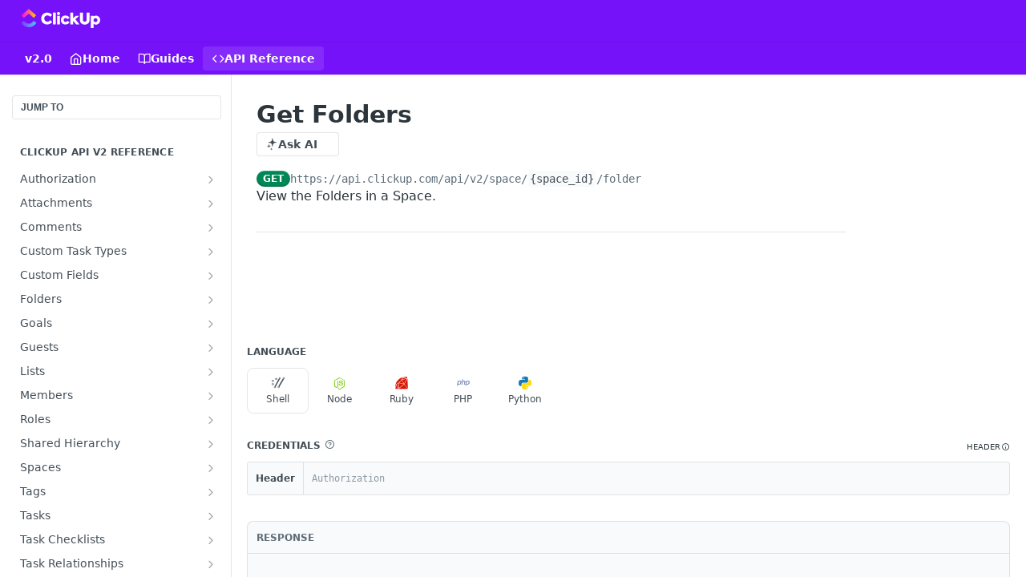

--- FILE ---
content_type: application/javascript; charset=UTF-8
request_url: https://cdn.readme.io/public/hub/web/4279.baf37337b3485a69fca1.js
body_size: 43757
content:
/*! For license information please see 4279.baf37337b3485a69fca1.js.LICENSE.txt */
!function(){try{var e="undefined"!=typeof window?window:"undefined"!=typeof global?global:"undefined"!=typeof self?self:{},t=(new Error).stack;t&&(e._sentryDebugIds=e._sentryDebugIds||{},e._sentryDebugIds[t]="99b40c1c-2c01-4662-ba95-e17cb5c9219e",e._sentryDebugIdIdentifier="sentry-dbid-99b40c1c-2c01-4662-ba95-e17cb5c9219e")}catch(e){}}();var _global="undefined"!=typeof window?window:"undefined"!=typeof global?global:"undefined"!=typeof self?self:{};_global.SENTRY_RELEASE={id:"5.586.0"},(self.__LOADABLE_LOADED_CHUNKS__=self.__LOADABLE_LOADED_CHUNKS__||[]).push([[4279],{94548:e=>{e.exports=function(e,t){this.v=e,this.k=t},e.exports.__esModule=!0,e.exports.default=e.exports},16497:(e,t,r)=>{"use strict";function a(e,t,r,a,s,o,n){try{var i=e[o](n),u=i.value}catch(e){return void r(e)}i.done?t(u):Promise.resolve(u).then(a,s)}function s(e){return function(){var t=this,r=arguments;return new Promise((function(s,o){var n=e.apply(t,r);function i(e){a(n,s,o,i,u,"next",e)}function u(e){a(n,s,o,i,u,"throw",e)}i(void 0)}))}}r.d(t,{A:()=>s})},34586:(e,t,r)=>{"use strict";r.d(t,{A:()=>n});var a=r(28975);var s=r(34582),o=r(10852);function n(e,t){return(0,a.A)(e)||function(e,t){var r=null==e?null:"undefined"!=typeof Symbol&&e[Symbol.iterator]||e["@@iterator"];if(null!=r){var a,s,o,n,i=[],u=!0,c=!1;try{if(o=(r=r.call(e)).next,0===t){if(Object(r)!==r)return;u=!1}else for(;!(u=(a=o.call(r)).done)&&(i.push(a.value),i.length!==t);u=!0);}catch(e){c=!0,s=e}finally{try{if(!u&&null!=r.return&&(n=r.return(),Object(n)!==n))return}finally{if(c)throw s}}return i}}(e,t)||(0,s.A)(e,t)||(0,o.A)()}},63585:(e,t,r)=>{var a=r(29082);function s(){var t,r,o="function"==typeof Symbol?Symbol:{},n=o.iterator||"@@iterator",i=o.toStringTag||"@@toStringTag";function u(e,s,o,n){var i=s&&s.prototype instanceof d?s:d,u=Object.create(i.prototype);return a(u,"_invoke",function(e,a,s){var o,n,i,u=0,d=s||[],l=!1,f={p:0,n:0,v:t,a:h,f:h.bind(t,4),d:function(e,r){return o=e,n=0,i=t,f.n=r,c}};function h(e,a){for(n=e,i=a,r=0;!l&&u&&!s&&r<d.length;r++){var s,o=d[r],h=f.p,m=o[2];e>3?(s=m===a)&&(i=o[(n=o[4])?5:(n=3,3)],o[4]=o[5]=t):o[0]<=h&&((s=e<2&&h<o[1])?(n=0,f.v=a,f.n=o[1]):h<m&&(s=e<3||o[0]>a||a>m)&&(o[4]=e,o[5]=a,f.n=m,n=0))}if(s||e>1)return c;throw l=!0,a}return function(s,d,m){if(u>1)throw TypeError("Generator is already running");for(l&&1===d&&h(d,m),n=d,i=m;(r=n<2?t:i)||!l;){o||(n?n<3?(n>1&&(f.n=-1),h(n,i)):f.n=i:f.v=i);try{if(u=2,o){if(n||(s="next"),r=o[s]){if(!(r=r.call(o,i)))throw TypeError("iterator result is not an object");if(!r.done)return r;i=r.value,n<2&&(n=0)}else 1===n&&(r=o.return)&&r.call(o),n<2&&(i=TypeError("The iterator does not provide a '"+s+"' method"),n=1);o=t}else if((r=(l=f.n<0)?i:e.call(a,f))!==c)break}catch(e){o=t,n=1,i=e}finally{u=1}}return{value:r,done:l}}}(e,o,n),!0),u}var c={};function d(){}function l(){}function f(){}r=Object.getPrototypeOf;var h=[][n]?r(r([][n]())):(a(r={},n,(function(){return this})),r),m=f.prototype=d.prototype=Object.create(h);function p(e){return Object.setPrototypeOf?Object.setPrototypeOf(e,f):(e.__proto__=f,a(e,i,"GeneratorFunction")),e.prototype=Object.create(m),e}return l.prototype=f,a(m,"constructor",f),a(f,"constructor",l),l.displayName="GeneratorFunction",a(f,i,"GeneratorFunction"),a(m),a(m,i,"Generator"),a(m,n,(function(){return this})),a(m,"toString",(function(){return"[object Generator]"})),(e.exports=s=function(){return{w:u,m:p}},e.exports.__esModule=!0,e.exports.default=e.exports)()}e.exports=s,e.exports.__esModule=!0,e.exports.default=e.exports},77373:(e,t,r)=>{var a=r(2423);e.exports=function(e,t,r,s,o){var n=a(e,t,r,s,o);return n.next().then((function(e){return e.done?e.value:n.next()}))},e.exports.__esModule=!0,e.exports.default=e.exports},2423:(e,t,r)=>{var a=r(63585),s=r(3023);e.exports=function(e,t,r,o,n){return new s(a().w(e,t,r,o),n||Promise)},e.exports.__esModule=!0,e.exports.default=e.exports},3023:(e,t,r)=>{var a=r(94548),s=r(29082);e.exports=function e(t,r){function o(e,s,n,i){try{var u=t[e](s),c=u.value;return c instanceof a?r.resolve(c.v).then((function(e){o("next",e,n,i)}),(function(e){o("throw",e,n,i)})):r.resolve(c).then((function(e){u.value=e,n(u)}),(function(e){return o("throw",e,n,i)}))}catch(e){i(e)}}var n;this.next||(s(e.prototype),s(e.prototype,"function"==typeof Symbol&&Symbol.asyncIterator||"@asyncIterator",(function(){return this}))),s(this,"_invoke",(function(e,t,a){function s(){return new r((function(t,r){o(e,a,t,r)}))}return n=n?n.then(s,s):s()}),!0)},e.exports.__esModule=!0,e.exports.default=e.exports},29082:e=>{function t(r,a,s,o){var n=Object.defineProperty;try{n({},"",{})}catch(r){n=0}e.exports=t=function(e,r,a,s){function o(r,a){t(e,r,(function(e){return this._invoke(r,a,e)}))}r?n?n(e,r,{value:a,enumerable:!s,configurable:!s,writable:!s}):e[r]=a:(o("next",0),o("throw",1),o("return",2))},e.exports.__esModule=!0,e.exports.default=e.exports,t(r,a,s,o)}e.exports=t,e.exports.__esModule=!0,e.exports.default=e.exports},43701:e=>{e.exports=function(e){var t=Object(e),r=[];for(var a in t)r.unshift(a);return function e(){for(;r.length;)if((a=r.pop())in t)return e.value=a,e.done=!1,e;return e.done=!0,e}},e.exports.__esModule=!0,e.exports.default=e.exports},63257:(e,t,r)=>{var a=r(94548),s=r(63585),o=r(77373),n=r(2423),i=r(3023),u=r(43701),c=r(467);function d(){"use strict";var t=s(),r=t.m(d),l=(Object.getPrototypeOf?Object.getPrototypeOf(r):r.__proto__).constructor;function f(e){var t="function"==typeof e&&e.constructor;return!!t&&(t===l||"GeneratorFunction"===(t.displayName||t.name))}var h={throw:1,return:2,break:3,continue:3};function m(e){var t,r;return function(a){t||(t={stop:function(){return r(a.a,2)},catch:function(){return a.v},abrupt:function(e,t){return r(a.a,h[e],t)},delegateYield:function(e,s,o){return t.resultName=s,r(a.d,c(e),o)},finish:function(e){return r(a.f,e)}},r=function(e,r,s){a.p=t.prev,a.n=t.next;try{return e(r,s)}finally{t.next=a.n}}),t.resultName&&(t[t.resultName]=a.v,t.resultName=void 0),t.sent=a.v,t.next=a.n;try{return e.call(this,t)}finally{a.p=t.prev,a.n=t.next}}}return(e.exports=d=function(){return{wrap:function(e,r,a,s){return t.w(m(e),r,a,s&&s.reverse())},isGeneratorFunction:f,mark:t.m,awrap:function(e,t){return new a(e,t)},AsyncIterator:i,async:function(e,t,r,a,s){return(f(t)?n:o)(m(e),t,r,a,s)},keys:u,values:c}},e.exports.__esModule=!0,e.exports.default=e.exports)()}e.exports=d,e.exports.__esModule=!0,e.exports.default=e.exports},467:(e,t,r)=>{var a=r(8842).default;e.exports=function(e){if(null!=e){var t=e["function"==typeof Symbol&&Symbol.iterator||"@@iterator"],r=0;if(t)return t.call(e);if("function"==typeof e.next)return e;if(!isNaN(e.length))return{next:function(){return e&&r>=e.length&&(e=void 0),{value:e&&e[r++],done:!e}}}}throw new TypeError(a(e)+" is not iterable")},e.exports.__esModule=!0,e.exports.default=e.exports},77892:(e,t,r)=>{var a=r(63257)();e.exports=a;try{regeneratorRuntime=a}catch(e){"object"==typeof globalThis?globalThis.regeneratorRuntime=a:Function("r","regeneratorRuntime = r")(a)}},65733:(e,t)=>{"use strict";function r(e,t){return{validate:e,compare:t}}Object.defineProperty(t,"__esModule",{value:!0}),t.formatNames=t.fastFormats=t.fullFormats=void 0,t.fullFormats={date:r(o,n),time:r(u,c),"date-time":r((function(e){const t=e.split(d);return 2===t.length&&o(t[0])&&u(t[1],!0)}),l),duration:/^P(?!$)((\d+Y)?(\d+M)?(\d+D)?(T(?=\d)(\d+H)?(\d+M)?(\d+S)?)?|(\d+W)?)$/,uri:function(e){return f.test(e)&&h.test(e)},"uri-reference":/^(?:[a-z][a-z0-9+\-.]*:)?(?:\/?\/(?:(?:[a-z0-9\-._~!$&'()*+,;=:]|%[0-9a-f]{2})*@)?(?:\[(?:(?:(?:(?:[0-9a-f]{1,4}:){6}|::(?:[0-9a-f]{1,4}:){5}|(?:[0-9a-f]{1,4})?::(?:[0-9a-f]{1,4}:){4}|(?:(?:[0-9a-f]{1,4}:){0,1}[0-9a-f]{1,4})?::(?:[0-9a-f]{1,4}:){3}|(?:(?:[0-9a-f]{1,4}:){0,2}[0-9a-f]{1,4})?::(?:[0-9a-f]{1,4}:){2}|(?:(?:[0-9a-f]{1,4}:){0,3}[0-9a-f]{1,4})?::[0-9a-f]{1,4}:|(?:(?:[0-9a-f]{1,4}:){0,4}[0-9a-f]{1,4})?::)(?:[0-9a-f]{1,4}:[0-9a-f]{1,4}|(?:(?:25[0-5]|2[0-4]\d|[01]?\d\d?)\.){3}(?:25[0-5]|2[0-4]\d|[01]?\d\d?))|(?:(?:[0-9a-f]{1,4}:){0,5}[0-9a-f]{1,4})?::[0-9a-f]{1,4}|(?:(?:[0-9a-f]{1,4}:){0,6}[0-9a-f]{1,4})?::)|[Vv][0-9a-f]+\.[a-z0-9\-._~!$&'()*+,;=:]+)\]|(?:(?:25[0-5]|2[0-4]\d|[01]?\d\d?)\.){3}(?:25[0-5]|2[0-4]\d|[01]?\d\d?)|(?:[a-z0-9\-._~!$&'"()*+,;=]|%[0-9a-f]{2})*)(?::\d*)?(?:\/(?:[a-z0-9\-._~!$&'"()*+,;=:@]|%[0-9a-f]{2})*)*|\/(?:(?:[a-z0-9\-._~!$&'"()*+,;=:@]|%[0-9a-f]{2})+(?:\/(?:[a-z0-9\-._~!$&'"()*+,;=:@]|%[0-9a-f]{2})*)*)?|(?:[a-z0-9\-._~!$&'"()*+,;=:@]|%[0-9a-f]{2})+(?:\/(?:[a-z0-9\-._~!$&'"()*+,;=:@]|%[0-9a-f]{2})*)*)?(?:\?(?:[a-z0-9\-._~!$&'"()*+,;=:@/?]|%[0-9a-f]{2})*)?(?:#(?:[a-z0-9\-._~!$&'"()*+,;=:@/?]|%[0-9a-f]{2})*)?$/i,"uri-template":/^(?:(?:[^\x00-\x20"'<>%\\^`{|}]|%[0-9a-f]{2})|\{[+#./;?&=,!@|]?(?:[a-z0-9_]|%[0-9a-f]{2})+(?::[1-9][0-9]{0,3}|\*)?(?:,(?:[a-z0-9_]|%[0-9a-f]{2})+(?::[1-9][0-9]{0,3}|\*)?)*\})*$/i,url:/^(?:https?|ftp):\/\/(?:\S+(?::\S*)?@)?(?:(?!(?:10|127)(?:\.\d{1,3}){3})(?!(?:169\.254|192\.168)(?:\.\d{1,3}){2})(?!172\.(?:1[6-9]|2\d|3[0-1])(?:\.\d{1,3}){2})(?:[1-9]\d?|1\d\d|2[01]\d|22[0-3])(?:\.(?:1?\d{1,2}|2[0-4]\d|25[0-5])){2}(?:\.(?:[1-9]\d?|1\d\d|2[0-4]\d|25[0-4]))|(?:(?:[a-z0-9\u{00a1}-\u{ffff}]+-)*[a-z0-9\u{00a1}-\u{ffff}]+)(?:\.(?:[a-z0-9\u{00a1}-\u{ffff}]+-)*[a-z0-9\u{00a1}-\u{ffff}]+)*(?:\.(?:[a-z\u{00a1}-\u{ffff}]{2,})))(?::\d{2,5})?(?:\/[^\s]*)?$/iu,email:/^[a-z0-9!#$%&'*+/=?^_`{|}~-]+(?:\.[a-z0-9!#$%&'*+/=?^_`{|}~-]+)*@(?:[a-z0-9](?:[a-z0-9-]*[a-z0-9])?\.)+[a-z0-9](?:[a-z0-9-]*[a-z0-9])?$/i,hostname:/^(?=.{1,253}\.?$)[a-z0-9](?:[a-z0-9-]{0,61}[a-z0-9])?(?:\.[a-z0-9](?:[-0-9a-z]{0,61}[0-9a-z])?)*\.?$/i,ipv4:/^(?:(?:25[0-5]|2[0-4]\d|[01]?\d\d?)\.){3}(?:25[0-5]|2[0-4]\d|[01]?\d\d?)$/,ipv6:/^((([0-9a-f]{1,4}:){7}([0-9a-f]{1,4}|:))|(([0-9a-f]{1,4}:){6}(:[0-9a-f]{1,4}|((25[0-5]|2[0-4]\d|1\d\d|[1-9]?\d)(\.(25[0-5]|2[0-4]\d|1\d\d|[1-9]?\d)){3})|:))|(([0-9a-f]{1,4}:){5}(((:[0-9a-f]{1,4}){1,2})|:((25[0-5]|2[0-4]\d|1\d\d|[1-9]?\d)(\.(25[0-5]|2[0-4]\d|1\d\d|[1-9]?\d)){3})|:))|(([0-9a-f]{1,4}:){4}(((:[0-9a-f]{1,4}){1,3})|((:[0-9a-f]{1,4})?:((25[0-5]|2[0-4]\d|1\d\d|[1-9]?\d)(\.(25[0-5]|2[0-4]\d|1\d\d|[1-9]?\d)){3}))|:))|(([0-9a-f]{1,4}:){3}(((:[0-9a-f]{1,4}){1,4})|((:[0-9a-f]{1,4}){0,2}:((25[0-5]|2[0-4]\d|1\d\d|[1-9]?\d)(\.(25[0-5]|2[0-4]\d|1\d\d|[1-9]?\d)){3}))|:))|(([0-9a-f]{1,4}:){2}(((:[0-9a-f]{1,4}){1,5})|((:[0-9a-f]{1,4}){0,3}:((25[0-5]|2[0-4]\d|1\d\d|[1-9]?\d)(\.(25[0-5]|2[0-4]\d|1\d\d|[1-9]?\d)){3}))|:))|(([0-9a-f]{1,4}:){1}(((:[0-9a-f]{1,4}){1,6})|((:[0-9a-f]{1,4}){0,4}:((25[0-5]|2[0-4]\d|1\d\d|[1-9]?\d)(\.(25[0-5]|2[0-4]\d|1\d\d|[1-9]?\d)){3}))|:))|(:(((:[0-9a-f]{1,4}){1,7})|((:[0-9a-f]{1,4}){0,5}:((25[0-5]|2[0-4]\d|1\d\d|[1-9]?\d)(\.(25[0-5]|2[0-4]\d|1\d\d|[1-9]?\d)){3}))|:)))$/i,regex:function(e){if(v.test(e))return!1;try{return new RegExp(e),!0}catch(e){return!1}},uuid:/^(?:urn:uuid:)?[0-9a-f]{8}-(?:[0-9a-f]{4}-){3}[0-9a-f]{12}$/i,"json-pointer":/^(?:\/(?:[^~/]|~0|~1)*)*$/,"json-pointer-uri-fragment":/^#(?:\/(?:[a-z0-9_\-.!$&'()*+,;:=@]|%[0-9a-f]{2}|~0|~1)*)*$/i,"relative-json-pointer":/^(?:0|[1-9][0-9]*)(?:#|(?:\/(?:[^~/]|~0|~1)*)*)$/,byte:function(e){return m.lastIndex=0,m.test(e)},int32:{type:"number",validate:function(e){return Number.isInteger(e)&&e<=D&&e>=p}},int64:{type:"number",validate:function(e){return Number.isInteger(e)}},float:{type:"number",validate:y},double:{type:"number",validate:y},password:!0,binary:!0},t.fastFormats={...t.fullFormats,date:r(/^\d\d\d\d-[0-1]\d-[0-3]\d$/,n),time:r(/^(?:[0-2]\d:[0-5]\d:[0-5]\d|23:59:60)(?:\.\d+)?(?:z|[+-]\d\d(?::?\d\d)?)?$/i,c),"date-time":r(/^\d\d\d\d-[0-1]\d-[0-3]\d[t\s](?:[0-2]\d:[0-5]\d:[0-5]\d|23:59:60)(?:\.\d+)?(?:z|[+-]\d\d(?::?\d\d)?)$/i,l),uri:/^(?:[a-z][a-z0-9+\-.]*:)(?:\/?\/)?[^\s]*$/i,"uri-reference":/^(?:(?:[a-z][a-z0-9+\-.]*:)?\/?\/)?(?:[^\\\s#][^\s#]*)?(?:#[^\\\s]*)?$/i,email:/^[a-z0-9.!#$%&'*+/=?^_`{|}~-]+@[a-z0-9](?:[a-z0-9-]{0,61}[a-z0-9])?(?:\.[a-z0-9](?:[a-z0-9-]{0,61}[a-z0-9])?)*$/i},t.formatNames=Object.keys(t.fullFormats);const a=/^(\d\d\d\d)-(\d\d)-(\d\d)$/,s=[0,31,28,31,30,31,30,31,31,30,31,30,31];function o(e){const t=a.exec(e);if(!t)return!1;const r=+t[1],o=+t[2],n=+t[3];return o>=1&&o<=12&&n>=1&&n<=(2===o&&function(e){return e%4==0&&(e%100!=0||e%400==0)}(r)?29:s[o])}function n(e,t){if(e&&t)return e>t?1:e<t?-1:0}const i=/^(\d\d):(\d\d):(\d\d)(\.\d+)?(z|[+-]\d\d(?::?\d\d)?)?$/i;function u(e,t){const r=i.exec(e);if(!r)return!1;const a=+r[1],s=+r[2],o=+r[3],n=r[5];return(a<=23&&s<=59&&o<=59||23===a&&59===s&&60===o)&&(!t||""!==n)}function c(e,t){if(!e||!t)return;const r=i.exec(e),a=i.exec(t);return r&&a?(e=r[1]+r[2]+r[3]+(r[4]||""))>(t=a[1]+a[2]+a[3]+(a[4]||""))?1:e<t?-1:0:void 0}const d=/t|\s/i;function l(e,t){if(!e||!t)return;const[r,a]=e.split(d),[s,o]=t.split(d),i=n(r,s);return void 0!==i?i||c(a,o):void 0}const f=/\/|:/,h=/^(?:[a-z][a-z0-9+\-.]*:)(?:\/?\/(?:(?:[a-z0-9\-._~!$&'()*+,;=:]|%[0-9a-f]{2})*@)?(?:\[(?:(?:(?:(?:[0-9a-f]{1,4}:){6}|::(?:[0-9a-f]{1,4}:){5}|(?:[0-9a-f]{1,4})?::(?:[0-9a-f]{1,4}:){4}|(?:(?:[0-9a-f]{1,4}:){0,1}[0-9a-f]{1,4})?::(?:[0-9a-f]{1,4}:){3}|(?:(?:[0-9a-f]{1,4}:){0,2}[0-9a-f]{1,4})?::(?:[0-9a-f]{1,4}:){2}|(?:(?:[0-9a-f]{1,4}:){0,3}[0-9a-f]{1,4})?::[0-9a-f]{1,4}:|(?:(?:[0-9a-f]{1,4}:){0,4}[0-9a-f]{1,4})?::)(?:[0-9a-f]{1,4}:[0-9a-f]{1,4}|(?:(?:25[0-5]|2[0-4]\d|[01]?\d\d?)\.){3}(?:25[0-5]|2[0-4]\d|[01]?\d\d?))|(?:(?:[0-9a-f]{1,4}:){0,5}[0-9a-f]{1,4})?::[0-9a-f]{1,4}|(?:(?:[0-9a-f]{1,4}:){0,6}[0-9a-f]{1,4})?::)|[Vv][0-9a-f]+\.[a-z0-9\-._~!$&'()*+,;=:]+)\]|(?:(?:25[0-5]|2[0-4]\d|[01]?\d\d?)\.){3}(?:25[0-5]|2[0-4]\d|[01]?\d\d?)|(?:[a-z0-9\-._~!$&'()*+,;=]|%[0-9a-f]{2})*)(?::\d*)?(?:\/(?:[a-z0-9\-._~!$&'()*+,;=:@]|%[0-9a-f]{2})*)*|\/(?:(?:[a-z0-9\-._~!$&'()*+,;=:@]|%[0-9a-f]{2})+(?:\/(?:[a-z0-9\-._~!$&'()*+,;=:@]|%[0-9a-f]{2})*)*)?|(?:[a-z0-9\-._~!$&'()*+,;=:@]|%[0-9a-f]{2})+(?:\/(?:[a-z0-9\-._~!$&'()*+,;=:@]|%[0-9a-f]{2})*)*)(?:\?(?:[a-z0-9\-._~!$&'()*+,;=:@/?]|%[0-9a-f]{2})*)?(?:#(?:[a-z0-9\-._~!$&'()*+,;=:@/?]|%[0-9a-f]{2})*)?$/i;const m=/^(?:[A-Za-z0-9+/]{4})*(?:[A-Za-z0-9+/]{2}==|[A-Za-z0-9+/]{3}=)?$/gm;const p=-(2**31),D=2**31-1;function y(){return!0}const v=/[^\\]\\Z/},74421:(e,t,r)=>{"use strict";Object.defineProperty(t,"__esModule",{value:!0});const a=r(65733),s=r(31038),o=r(58704),n=new o.Name("fullFormats"),i=new o.Name("fastFormats"),u=(e,t={keywords:!0})=>{if(Array.isArray(t))return c(e,t,a.fullFormats,n),e;const[r,o]="fast"===t.mode?[a.fastFormats,i]:[a.fullFormats,n];return c(e,t.formats||a.formatNames,r,o),t.keywords&&s.default(e),e};function c(e,t,r,a){var s,n;null!==(s=(n=e.opts.code).formats)&&void 0!==s||(n.formats=o._`require("ajv-formats/dist/formats").${a}`);for(const a of t)e.addFormat(a,r[a])}u.get=(e,t="full")=>{const r=("fast"===t?a.fastFormats:a.fullFormats)[e];if(!r)throw new Error(`Unknown format "${e}"`);return r},e.exports=t=u,Object.defineProperty(t,"__esModule",{value:!0}),t.default=u},31038:(e,t,r)=>{"use strict";Object.defineProperty(t,"__esModule",{value:!0}),t.formatLimitDefinition=void 0;const a=r(21011),s=r(58704),o=s.operators,n={formatMaximum:{okStr:"<=",ok:o.LTE,fail:o.GT},formatMinimum:{okStr:">=",ok:o.GTE,fail:o.LT},formatExclusiveMaximum:{okStr:"<",ok:o.LT,fail:o.GTE},formatExclusiveMinimum:{okStr:">",ok:o.GT,fail:o.LTE}},i={message:({keyword:e,schemaCode:t})=>s.str`should be ${n[e].okStr} ${t}`,params:({keyword:e,schemaCode:t})=>s._`{comparison: ${n[e].okStr}, limit: ${t}}`};t.formatLimitDefinition={keyword:Object.keys(n),type:"string",schemaType:"string",$data:!0,error:i,code(e){const{gen:t,data:r,schemaCode:o,keyword:i,it:u}=e,{opts:c,self:d}=u;if(!c.validateFormats)return;const l=new a.KeywordCxt(u,d.RULES.all.format.definition,"format");function f(e){return s._`${e}.compare(${r}, ${o}) ${n[i].fail} 0`}l.$data?function(){const r=t.scopeValue("formats",{ref:d.formats,code:c.code.formats}),a=t.const("fmt",s._`${r}[${l.schemaCode}]`);e.fail$data(s.or(s._`typeof ${a} != "object"`,s._`${a} instanceof RegExp`,s._`typeof ${a}.compare != "function"`,f(a)))}():function(){const r=l.schema,a=d.formats[r];if(!a||!0===a)return;if("object"!=typeof a||a instanceof RegExp||"function"!=typeof a.compare)throw new Error(`"${i}": format "${r}" does not define "compare" function`);const o=t.scopeValue("formats",{key:r,ref:a,code:c.code.formats?s._`${c.code.formats}${s.getProperty(r)}`:void 0});e.fail$data(f(o))}()},dependencies:["format"]};t.default=e=>(e.addKeyword(t.formatLimitDefinition),e)},21011:(e,t,r)=>{"use strict";Object.defineProperty(t,"__esModule",{value:!0}),t.MissingRefError=t.ValidationError=t.CodeGen=t.Name=t.nil=t.stringify=t.str=t._=t.KeywordCxt=void 0;const a=r(16105),s=r(7489),o=r(25314),n=r(79510),i=["/properties"],u="http://json-schema.org/draft-07/schema";class c extends a.default{_addVocabularies(){super._addVocabularies(),s.default.forEach((e=>this.addVocabulary(e))),this.opts.discriminator&&this.addKeyword(o.default)}_addDefaultMetaSchema(){if(super._addDefaultMetaSchema(),!this.opts.meta)return;const e=this.opts.$data?this.$dataMetaSchema(n,i):n;this.addMetaSchema(e,u,!1),this.refs["http://json-schema.org/schema"]=u}defaultMeta(){return this.opts.defaultMeta=super.defaultMeta()||(this.getSchema(u)?u:void 0)}}e.exports=t=c,Object.defineProperty(t,"__esModule",{value:!0}),t.default=c;var d=r(44317);Object.defineProperty(t,"KeywordCxt",{enumerable:!0,get:function(){return d.KeywordCxt}});var l=r(58704);Object.defineProperty(t,"_",{enumerable:!0,get:function(){return l._}}),Object.defineProperty(t,"str",{enumerable:!0,get:function(){return l.str}}),Object.defineProperty(t,"stringify",{enumerable:!0,get:function(){return l.stringify}}),Object.defineProperty(t,"nil",{enumerable:!0,get:function(){return l.nil}}),Object.defineProperty(t,"Name",{enumerable:!0,get:function(){return l.Name}}),Object.defineProperty(t,"CodeGen",{enumerable:!0,get:function(){return l.CodeGen}});var f=r(93737);Object.defineProperty(t,"ValidationError",{enumerable:!0,get:function(){return f.default}});var h=r(3206);Object.defineProperty(t,"MissingRefError",{enumerable:!0,get:function(){return h.default}})},63379:(e,t)=>{"use strict";Object.defineProperty(t,"__esModule",{value:!0}),t.regexpCode=t.getEsmExportName=t.getProperty=t.safeStringify=t.stringify=t.strConcat=t.addCodeArg=t.str=t._=t.nil=t._Code=t.Name=t.IDENTIFIER=t._CodeOrName=void 0;class r{}t._CodeOrName=r,t.IDENTIFIER=/^[a-z$_][a-z$_0-9]*$/i;class a extends r{constructor(e){if(super(),!t.IDENTIFIER.test(e))throw new Error("CodeGen: name must be a valid identifier");this.str=e}toString(){return this.str}emptyStr(){return!1}get names(){return{[this.str]:1}}}t.Name=a;class s extends r{constructor(e){super(),this._items="string"==typeof e?[e]:e}toString(){return this.str}emptyStr(){if(this._items.length>1)return!1;const e=this._items[0];return""===e||'""'===e}get str(){var e;return null!==(e=this._str)&&void 0!==e?e:this._str=this._items.reduce(((e,t)=>`${e}${t}`),"")}get names(){var e;return null!==(e=this._names)&&void 0!==e?e:this._names=this._items.reduce(((e,t)=>(t instanceof a&&(e[t.str]=(e[t.str]||0)+1),e)),{})}}function o(e,...t){const r=[e[0]];let a=0;for(;a<t.length;)u(r,t[a]),r.push(e[++a]);return new s(r)}t._Code=s,t.nil=new s(""),t._=o;const n=new s("+");function i(e,...t){const r=[d(e[0])];let a=0;for(;a<t.length;)r.push(n),u(r,t[a]),r.push(n,d(e[++a]));return function(e){let t=1;for(;t<e.length-1;){if(e[t]===n){const r=c(e[t-1],e[t+1]);if(void 0!==r){e.splice(t-1,3,r);continue}e[t++]="+"}t++}}(r),new s(r)}function u(e,t){var r;t instanceof s?e.push(...t._items):t instanceof a?e.push(t):e.push("number"==typeof(r=t)||"boolean"==typeof r||null===r?r:d(Array.isArray(r)?r.join(","):r))}function c(e,t){if('""'===t)return e;if('""'===e)return t;if("string"==typeof e){if(t instanceof a||'"'!==e[e.length-1])return;return"string"!=typeof t?`${e.slice(0,-1)}${t}"`:'"'===t[0]?e.slice(0,-1)+t.slice(1):void 0}return"string"!=typeof t||'"'!==t[0]||e instanceof a?void 0:`"${e}${t.slice(1)}`}function d(e){return JSON.stringify(e).replace(/\u2028/g,"\\u2028").replace(/\u2029/g,"\\u2029")}t.str=i,t.addCodeArg=u,t.strConcat=function(e,t){return t.emptyStr()?e:e.emptyStr()?t:i`${e}${t}`},t.stringify=function(e){return new s(d(e))},t.safeStringify=d,t.getProperty=function(e){return"string"==typeof e&&t.IDENTIFIER.test(e)?new s(`.${e}`):o`[${e}]`},t.getEsmExportName=function(e){if("string"==typeof e&&t.IDENTIFIER.test(e))return new s(`${e}`);throw new Error(`CodeGen: invalid export name: ${e}, use explicit $id name mapping`)},t.regexpCode=function(e){return new s(e.toString())}},58704:(e,t,r)=>{"use strict";Object.defineProperty(t,"__esModule",{value:!0}),t.or=t.and=t.not=t.CodeGen=t.operators=t.varKinds=t.ValueScopeName=t.ValueScope=t.Scope=t.Name=t.regexpCode=t.stringify=t.getProperty=t.nil=t.strConcat=t.str=t._=void 0;const a=r(63379),s=r(73032);var o=r(63379);Object.defineProperty(t,"_",{enumerable:!0,get:function(){return o._}}),Object.defineProperty(t,"str",{enumerable:!0,get:function(){return o.str}}),Object.defineProperty(t,"strConcat",{enumerable:!0,get:function(){return o.strConcat}}),Object.defineProperty(t,"nil",{enumerable:!0,get:function(){return o.nil}}),Object.defineProperty(t,"getProperty",{enumerable:!0,get:function(){return o.getProperty}}),Object.defineProperty(t,"stringify",{enumerable:!0,get:function(){return o.stringify}}),Object.defineProperty(t,"regexpCode",{enumerable:!0,get:function(){return o.regexpCode}}),Object.defineProperty(t,"Name",{enumerable:!0,get:function(){return o.Name}});var n=r(73032);Object.defineProperty(t,"Scope",{enumerable:!0,get:function(){return n.Scope}}),Object.defineProperty(t,"ValueScope",{enumerable:!0,get:function(){return n.ValueScope}}),Object.defineProperty(t,"ValueScopeName",{enumerable:!0,get:function(){return n.ValueScopeName}}),Object.defineProperty(t,"varKinds",{enumerable:!0,get:function(){return n.varKinds}}),t.operators={GT:new a._Code(">"),GTE:new a._Code(">="),LT:new a._Code("<"),LTE:new a._Code("<="),EQ:new a._Code("==="),NEQ:new a._Code("!=="),NOT:new a._Code("!"),OR:new a._Code("||"),AND:new a._Code("&&"),ADD:new a._Code("+")};class i{optimizeNodes(){return this}optimizeNames(e,t){return this}}class u extends i{constructor(e,t,r){super(),this.varKind=e,this.name=t,this.rhs=r}render({es5:e,_n:t}){const r=e?s.varKinds.var:this.varKind,a=void 0===this.rhs?"":` = ${this.rhs}`;return`${r} ${this.name}${a};`+t}optimizeNames(e,t){if(e[this.name.str])return this.rhs&&(this.rhs=N(this.rhs,e,t)),this}get names(){return this.rhs instanceof a._CodeOrName?this.rhs.names:{}}}class c extends i{constructor(e,t,r){super(),this.lhs=e,this.rhs=t,this.sideEffects=r}render({_n:e}){return`${this.lhs} = ${this.rhs};`+e}optimizeNames(e,t){if(!(this.lhs instanceof a.Name)||e[this.lhs.str]||this.sideEffects)return this.rhs=N(this.rhs,e,t),this}get names(){return j(this.lhs instanceof a.Name?{}:{...this.lhs.names},this.rhs)}}class d extends c{constructor(e,t,r,a){super(e,r,a),this.op=t}render({_n:e}){return`${this.lhs} ${this.op}= ${this.rhs};`+e}}class l extends i{constructor(e){super(),this.label=e,this.names={}}render({_n:e}){return`${this.label}:`+e}}class f extends i{constructor(e){super(),this.label=e,this.names={}}render({_n:e}){return`break${this.label?` ${this.label}`:""};`+e}}class h extends i{constructor(e){super(),this.error=e}render({_n:e}){return`throw ${this.error};`+e}get names(){return this.error.names}}class m extends i{constructor(e){super(),this.code=e}render({_n:e}){return`${this.code};`+e}optimizeNodes(){return`${this.code}`?this:void 0}optimizeNames(e,t){return this.code=N(this.code,e,t),this}get names(){return this.code instanceof a._CodeOrName?this.code.names:{}}}class p extends i{constructor(e=[]){super(),this.nodes=e}render(e){return this.nodes.reduce(((t,r)=>t+r.render(e)),"")}optimizeNodes(){const{nodes:e}=this;let t=e.length;for(;t--;){const r=e[t].optimizeNodes();Array.isArray(r)?e.splice(t,1,...r):r?e[t]=r:e.splice(t,1)}return e.length>0?this:void 0}optimizeNames(e,t){const{nodes:r}=this;let a=r.length;for(;a--;){const s=r[a];s.optimizeNames(e,t)||(x(e,s.names),r.splice(a,1))}return r.length>0?this:void 0}get names(){return this.nodes.reduce(((e,t)=>k(e,t.names)),{})}}class D extends p{render(e){return"{"+e._n+super.render(e)+"}"+e._n}}class y extends p{}class v extends D{}v.kind="else";class g extends D{constructor(e,t){super(t),this.condition=e}render(e){let t=`if(${this.condition})`+super.render(e);return this.else&&(t+="else "+this.else.render(e)),t}optimizeNodes(){super.optimizeNodes();const e=this.condition;if(!0===e)return this.nodes;let t=this.else;if(t){const e=t.optimizeNodes();t=this.else=Array.isArray(e)?new v(e):e}return t?!1===e?t instanceof g?t:t.nodes:this.nodes.length?this:new g(O(e),t instanceof g?[t]:t.nodes):!1!==e&&this.nodes.length?this:void 0}optimizeNames(e,t){var r;if(this.else=null===(r=this.else)||void 0===r?void 0:r.optimizeNames(e,t),super.optimizeNames(e,t)||this.else)return this.condition=N(this.condition,e,t),this}get names(){const e=super.names;return j(e,this.condition),this.else&&k(e,this.else.names),e}}g.kind="if";class $ extends D{}$.kind="for";class _ extends ${constructor(e){super(),this.iteration=e}render(e){return`for(${this.iteration})`+super.render(e)}optimizeNames(e,t){if(super.optimizeNames(e,t))return this.iteration=N(this.iteration,e,t),this}get names(){return k(super.names,this.iteration.names)}}class E extends ${constructor(e,t,r,a){super(),this.varKind=e,this.name=t,this.from=r,this.to=a}render(e){const t=e.es5?s.varKinds.var:this.varKind,{name:r,from:a,to:o}=this;return`for(${t} ${r}=${a}; ${r}<${o}; ${r}++)`+super.render(e)}get names(){const e=j(super.names,this.from);return j(e,this.to)}}class w extends ${constructor(e,t,r,a){super(),this.loop=e,this.varKind=t,this.name=r,this.iterable=a}render(e){return`for(${this.varKind} ${this.name} ${this.loop} ${this.iterable})`+super.render(e)}optimizeNames(e,t){if(super.optimizeNames(e,t))return this.iterable=N(this.iterable,e,t),this}get names(){return k(super.names,this.iterable.names)}}class b extends D{constructor(e,t,r){super(),this.name=e,this.args=t,this.async=r}render(e){return`${this.async?"async ":""}function ${this.name}(${this.args})`+super.render(e)}}b.kind="func";class F extends p{render(e){return"return "+super.render(e)}}F.kind="return";class C extends D{render(e){let t="try"+super.render(e);return this.catch&&(t+=this.catch.render(e)),this.finally&&(t+=this.finally.render(e)),t}optimizeNodes(){var e,t;return super.optimizeNodes(),null===(e=this.catch)||void 0===e||e.optimizeNodes(),null===(t=this.finally)||void 0===t||t.optimizeNodes(),this}optimizeNames(e,t){var r,a;return super.optimizeNames(e,t),null===(r=this.catch)||void 0===r||r.optimizeNames(e,t),null===(a=this.finally)||void 0===a||a.optimizeNames(e,t),this}get names(){const e=super.names;return this.catch&&k(e,this.catch.names),this.finally&&k(e,this.finally.names),e}}class P extends D{constructor(e){super(),this.error=e}render(e){return`catch(${this.error})`+super.render(e)}}P.kind="catch";class S extends D{render(e){return"finally"+super.render(e)}}S.kind="finally";function k(e,t){for(const r in t)e[r]=(e[r]||0)+(t[r]||0);return e}function j(e,t){return t instanceof a._CodeOrName?k(e,t.names):e}function N(e,t,r){return e instanceof a.Name?o(e):(s=e)instanceof a._Code&&s._items.some((e=>e instanceof a.Name&&1===t[e.str]&&void 0!==r[e.str]))?new a._Code(e._items.reduce(((e,t)=>(t instanceof a.Name&&(t=o(t)),t instanceof a._Code?e.push(...t._items):e.push(t),e)),[])):e;var s;function o(e){const a=r[e.str];return void 0===a||1!==t[e.str]?e:(delete t[e.str],a)}}function x(e,t){for(const r in t)e[r]=(e[r]||0)-(t[r]||0)}function O(e){return"boolean"==typeof e||"number"==typeof e||null===e?!e:a._`!${I(e)}`}t.CodeGen=class{constructor(e,t={}){this._values={},this._blockStarts=[],this._constants={},this.opts={...t,_n:t.lines?"\n":""},this._extScope=e,this._scope=new s.Scope({parent:e}),this._nodes=[new y]}toString(){return this._root.render(this.opts)}name(e){return this._scope.name(e)}scopeName(e){return this._extScope.name(e)}scopeValue(e,t){const r=this._extScope.value(e,t);return(this._values[r.prefix]||(this._values[r.prefix]=new Set)).add(r),r}getScopeValue(e,t){return this._extScope.getValue(e,t)}scopeRefs(e){return this._extScope.scopeRefs(e,this._values)}scopeCode(){return this._extScope.scopeCode(this._values)}_def(e,t,r,a){const s=this._scope.toName(t);return void 0!==r&&a&&(this._constants[s.str]=r),this._leafNode(new u(e,s,r)),s}const(e,t,r){return this._def(s.varKinds.const,e,t,r)}let(e,t,r){return this._def(s.varKinds.let,e,t,r)}var(e,t,r){return this._def(s.varKinds.var,e,t,r)}assign(e,t,r){return this._leafNode(new c(e,t,r))}add(e,r){return this._leafNode(new d(e,t.operators.ADD,r))}code(e){return"function"==typeof e?e():e!==a.nil&&this._leafNode(new m(e)),this}object(...e){const t=["{"];for(const[r,s]of e)t.length>1&&t.push(","),t.push(r),(r!==s||this.opts.es5)&&(t.push(":"),(0,a.addCodeArg)(t,s));return t.push("}"),new a._Code(t)}if(e,t,r){if(this._blockNode(new g(e)),t&&r)this.code(t).else().code(r).endIf();else if(t)this.code(t).endIf();else if(r)throw new Error('CodeGen: "else" body without "then" body');return this}elseIf(e){return this._elseNode(new g(e))}else(){return this._elseNode(new v)}endIf(){return this._endBlockNode(g,v)}_for(e,t){return this._blockNode(e),t&&this.code(t).endFor(),this}for(e,t){return this._for(new _(e),t)}forRange(e,t,r,a,o=(this.opts.es5?s.varKinds.var:s.varKinds.let)){const n=this._scope.toName(e);return this._for(new E(o,n,t,r),(()=>a(n)))}forOf(e,t,r,o=s.varKinds.const){const n=this._scope.toName(e);if(this.opts.es5){const e=t instanceof a.Name?t:this.var("_arr",t);return this.forRange("_i",0,a._`${e}.length`,(t=>{this.var(n,a._`${e}[${t}]`),r(n)}))}return this._for(new w("of",o,n,t),(()=>r(n)))}forIn(e,t,r,o=(this.opts.es5?s.varKinds.var:s.varKinds.const)){if(this.opts.ownProperties)return this.forOf(e,a._`Object.keys(${t})`,r);const n=this._scope.toName(e);return this._for(new w("in",o,n,t),(()=>r(n)))}endFor(){return this._endBlockNode($)}label(e){return this._leafNode(new l(e))}break(e){return this._leafNode(new f(e))}return(e){const t=new F;if(this._blockNode(t),this.code(e),1!==t.nodes.length)throw new Error('CodeGen: "return" should have one node');return this._endBlockNode(F)}try(e,t,r){if(!t&&!r)throw new Error('CodeGen: "try" without "catch" and "finally"');const a=new C;if(this._blockNode(a),this.code(e),t){const e=this.name("e");this._currNode=a.catch=new P(e),t(e)}return r&&(this._currNode=a.finally=new S,this.code(r)),this._endBlockNode(P,S)}throw(e){return this._leafNode(new h(e))}block(e,t){return this._blockStarts.push(this._nodes.length),e&&this.code(e).endBlock(t),this}endBlock(e){const t=this._blockStarts.pop();if(void 0===t)throw new Error("CodeGen: not in self-balancing block");const r=this._nodes.length-t;if(r<0||void 0!==e&&r!==e)throw new Error(`CodeGen: wrong number of nodes: ${r} vs ${e} expected`);return this._nodes.length=t,this}func(e,t=a.nil,r,s){return this._blockNode(new b(e,t,r)),s&&this.code(s).endFunc(),this}endFunc(){return this._endBlockNode(b)}optimize(e=1){for(;e-- >0;)this._root.optimizeNodes(),this._root.optimizeNames(this._root.names,this._constants)}_leafNode(e){return this._currNode.nodes.push(e),this}_blockNode(e){this._currNode.nodes.push(e),this._nodes.push(e)}_endBlockNode(e,t){const r=this._currNode;if(r instanceof e||t&&r instanceof t)return this._nodes.pop(),this;throw new Error(`CodeGen: not in block "${t?`${e.kind}/${t.kind}`:e.kind}"`)}_elseNode(e){const t=this._currNode;if(!(t instanceof g))throw new Error('CodeGen: "else" without "if"');return this._currNode=t.else=e,this}get _root(){return this._nodes[0]}get _currNode(){const e=this._nodes;return e[e.length-1]}set _currNode(e){const t=this._nodes;t[t.length-1]=e}},t.not=O;const A=R(t.operators.AND);t.and=function(...e){return e.reduce(A)};const T=R(t.operators.OR);function R(e){return(t,r)=>t===a.nil?r:r===a.nil?t:a._`${I(t)} ${e} ${I(r)}`}function I(e){return e instanceof a.Name?e:a._`(${e})`}t.or=function(...e){return e.reduce(T)}},73032:(e,t,r)=>{"use strict";Object.defineProperty(t,"__esModule",{value:!0}),t.ValueScope=t.ValueScopeName=t.Scope=t.varKinds=t.UsedValueState=void 0;const a=r(63379);class s extends Error{constructor(e){super(`CodeGen: "code" for ${e} not defined`),this.value=e.value}}var o;!function(e){e[e.Started=0]="Started",e[e.Completed=1]="Completed"}(o=t.UsedValueState||(t.UsedValueState={})),t.varKinds={const:new a.Name("const"),let:new a.Name("let"),var:new a.Name("var")};class n{constructor({prefixes:e,parent:t}={}){this._names={},this._prefixes=e,this._parent=t}toName(e){return e instanceof a.Name?e:this.name(e)}name(e){return new a.Name(this._newName(e))}_newName(e){return`${e}${(this._names[e]||this._nameGroup(e)).index++}`}_nameGroup(e){var t,r;if((null===(r=null===(t=this._parent)||void 0===t?void 0:t._prefixes)||void 0===r?void 0:r.has(e))||this._prefixes&&!this._prefixes.has(e))throw new Error(`CodeGen: prefix "${e}" is not allowed in this scope`);return this._names[e]={prefix:e,index:0}}}t.Scope=n;class i extends a.Name{constructor(e,t){super(t),this.prefix=e}setValue(e,{property:t,itemIndex:r}){this.value=e,this.scopePath=a._`.${new a.Name(t)}[${r}]`}}t.ValueScopeName=i;const u=a._`\n`;t.ValueScope=class extends n{constructor(e){super(e),this._values={},this._scope=e.scope,this.opts={...e,_n:e.lines?u:a.nil}}get(){return this._scope}name(e){return new i(e,this._newName(e))}value(e,t){var r;if(void 0===t.ref)throw new Error("CodeGen: ref must be passed in value");const a=this.toName(e),{prefix:s}=a,o=null!==(r=t.key)&&void 0!==r?r:t.ref;let n=this._values[s];if(n){const e=n.get(o);if(e)return e}else n=this._values[s]=new Map;n.set(o,a);const i=this._scope[s]||(this._scope[s]=[]),u=i.length;return i[u]=t.ref,a.setValue(t,{property:s,itemIndex:u}),a}getValue(e,t){const r=this._values[e];if(r)return r.get(t)}scopeRefs(e,t=this._values){return this._reduceValues(t,(t=>{if(void 0===t.scopePath)throw new Error(`CodeGen: name "${t}" has no value`);return a._`${e}${t.scopePath}`}))}scopeCode(e=this._values,t,r){return this._reduceValues(e,(e=>{if(void 0===e.value)throw new Error(`CodeGen: name "${e}" has no value`);return e.value.code}),t,r)}_reduceValues(e,r,n={},i){let u=a.nil;for(const c in e){const d=e[c];if(!d)continue;const l=n[c]=n[c]||new Map;d.forEach((e=>{if(l.has(e))return;l.set(e,o.Started);let n=r(e);if(n){const r=this.opts.es5?t.varKinds.var:t.varKinds.const;u=a._`${u}${r} ${e} = ${n};${this.opts._n}`}else{if(!(n=null==i?void 0:i(e)))throw new s(e);u=a._`${u}${n}${this.opts._n}`}l.set(e,o.Completed)}))}return u}}},32287:(e,t,r)=>{"use strict";Object.defineProperty(t,"__esModule",{value:!0}),t.extendErrors=t.resetErrorsCount=t.reportExtraError=t.reportError=t.keyword$DataError=t.keywordError=void 0;const a=r(58704),s=r(59236),o=r(98946);function n(e,t){const r=e.const("err",t);e.if(a._`${o.default.vErrors} === null`,(()=>e.assign(o.default.vErrors,a._`[${r}]`)),a._`${o.default.vErrors}.push(${r})`),e.code(a._`${o.default.errors}++`)}function i(e,t){const{gen:r,validateName:s,schemaEnv:o}=e;o.$async?r.throw(a._`new ${e.ValidationError}(${t})`):(r.assign(a._`${s}.errors`,t),r.return(!1))}t.keywordError={message:({keyword:e})=>a.str`must pass "${e}" keyword validation`},t.keyword$DataError={message:({keyword:e,schemaType:t})=>t?a.str`"${e}" keyword must be ${t} ($data)`:a.str`"${e}" keyword is invalid ($data)`},t.reportError=function(e,r=t.keywordError,s,o){const{it:u}=e,{gen:d,compositeRule:l,allErrors:f}=u,h=c(e,r,s);(null!=o?o:l||f)?n(d,h):i(u,a._`[${h}]`)},t.reportExtraError=function(e,r=t.keywordError,a){const{it:s}=e,{gen:u,compositeRule:d,allErrors:l}=s;n(u,c(e,r,a)),d||l||i(s,o.default.vErrors)},t.resetErrorsCount=function(e,t){e.assign(o.default.errors,t),e.if(a._`${o.default.vErrors} !== null`,(()=>e.if(t,(()=>e.assign(a._`${o.default.vErrors}.length`,t)),(()=>e.assign(o.default.vErrors,null)))))},t.extendErrors=function({gen:e,keyword:t,schemaValue:r,data:s,errsCount:n,it:i}){if(void 0===n)throw new Error("ajv implementation error");const u=e.name("err");e.forRange("i",n,o.default.errors,(n=>{e.const(u,a._`${o.default.vErrors}[${n}]`),e.if(a._`${u}.instancePath === undefined`,(()=>e.assign(a._`${u}.instancePath`,(0,a.strConcat)(o.default.instancePath,i.errorPath)))),e.assign(a._`${u}.schemaPath`,a.str`${i.errSchemaPath}/${t}`),i.opts.verbose&&(e.assign(a._`${u}.schema`,r),e.assign(a._`${u}.data`,s))}))};const u={keyword:new a.Name("keyword"),schemaPath:new a.Name("schemaPath"),params:new a.Name("params"),propertyName:new a.Name("propertyName"),message:new a.Name("message"),schema:new a.Name("schema"),parentSchema:new a.Name("parentSchema")};function c(e,t,r){const{createErrors:s}=e.it;return!1===s?a._`{}`:function(e,t,r={}){const{gen:s,it:n}=e,i=[d(n,r),l(e,r)];return function(e,{params:t,message:r},s){const{keyword:n,data:i,schemaValue:c,it:d}=e,{opts:l,propertyName:f,topSchemaRef:h,schemaPath:m}=d;s.push([u.keyword,n],[u.params,"function"==typeof t?t(e):t||a._`{}`]),l.messages&&s.push([u.message,"function"==typeof r?r(e):r]);l.verbose&&s.push([u.schema,c],[u.parentSchema,a._`${h}${m}`],[o.default.data,i]);f&&s.push([u.propertyName,f])}(e,t,i),s.object(...i)}(e,t,r)}function d({errorPath:e},{instancePath:t}){const r=t?a.str`${e}${(0,s.getErrorPath)(t,s.Type.Str)}`:e;return[o.default.instancePath,(0,a.strConcat)(o.default.instancePath,r)]}function l({keyword:e,it:{errSchemaPath:t}},{schemaPath:r,parentSchema:o}){let n=o?t:a.str`${t}/${e}`;return r&&(n=a.str`${n}${(0,s.getErrorPath)(r,s.Type.Str)}`),[u.schemaPath,n]}},83130:(e,t,r)=>{"use strict";Object.defineProperty(t,"__esModule",{value:!0}),t.resolveSchema=t.getCompilingSchema=t.resolveRef=t.compileSchema=t.SchemaEnv=void 0;const a=r(58704),s=r(93737),o=r(98946),n=r(49110),i=r(59236),u=r(44317);class c{constructor(e){var t;let r;this.refs={},this.dynamicAnchors={},"object"==typeof e.schema&&(r=e.schema),this.schema=e.schema,this.schemaId=e.schemaId,this.root=e.root||this,this.baseId=null!==(t=e.baseId)&&void 0!==t?t:(0,n.normalizeId)(null==r?void 0:r[e.schemaId||"$id"]),this.schemaPath=e.schemaPath,this.localRefs=e.localRefs,this.meta=e.meta,this.$async=null==r?void 0:r.$async,this.refs={}}}function d(e){const t=f.call(this,e);if(t)return t;const r=(0,n.getFullPath)(this.opts.uriResolver,e.root.baseId),{es5:i,lines:c}=this.opts.code,{ownProperties:d}=this.opts,l=new a.CodeGen(this.scope,{es5:i,lines:c,ownProperties:d});let h;e.$async&&(h=l.scopeValue("Error",{ref:s.default,code:a._`require("ajv/dist/runtime/validation_error").default`}));const m=l.scopeName("validate");e.validateName=m;const p={gen:l,allErrors:this.opts.allErrors,data:o.default.data,parentData:o.default.parentData,parentDataProperty:o.default.parentDataProperty,dataNames:[o.default.data],dataPathArr:[a.nil],dataLevel:0,dataTypes:[],definedProperties:new Set,topSchemaRef:l.scopeValue("schema",!0===this.opts.code.source?{ref:e.schema,code:(0,a.stringify)(e.schema)}:{ref:e.schema}),validateName:m,ValidationError:h,schema:e.schema,schemaEnv:e,rootId:r,baseId:e.baseId||r,schemaPath:a.nil,errSchemaPath:e.schemaPath||(this.opts.jtd?"":"#"),errorPath:a._`""`,opts:this.opts,self:this};let D;try{this._compilations.add(e),(0,u.validateFunctionCode)(p),l.optimize(this.opts.code.optimize);const t=l.toString();D=`${l.scopeRefs(o.default.scope)}return ${t}`,this.opts.code.process&&(D=this.opts.code.process(D,e));const r=new Function(`${o.default.self}`,`${o.default.scope}`,D)(this,this.scope.get());if(this.scope.value(m,{ref:r}),r.errors=null,r.schema=e.schema,r.schemaEnv=e,e.$async&&(r.$async=!0),!0===this.opts.code.source&&(r.source={validateName:m,validateCode:t,scopeValues:l._values}),this.opts.unevaluated){const{props:e,items:t}=p;r.evaluated={props:e instanceof a.Name?void 0:e,items:t instanceof a.Name?void 0:t,dynamicProps:e instanceof a.Name,dynamicItems:t instanceof a.Name},r.source&&(r.source.evaluated=(0,a.stringify)(r.evaluated))}return e.validate=r,e}catch(t){throw delete e.validate,delete e.validateName,D&&this.logger.error("Error compiling schema, function code:",D),t}finally{this._compilations.delete(e)}}function l(e){return(0,n.inlineRef)(e.schema,this.opts.inlineRefs)?e.schema:e.validate?e:d.call(this,e)}function f(e){for(const a of this._compilations)if(r=e,(t=a).schema===r.schema&&t.root===r.root&&t.baseId===r.baseId)return a;var t,r}function h(e,t){let r;for(;"string"==typeof(r=this.refs[t]);)t=r;return r||this.schemas[t]||m.call(this,e,t)}function m(e,t){const r=this.opts.uriResolver.parse(t),a=(0,n._getFullPath)(this.opts.uriResolver,r);let s=(0,n.getFullPath)(this.opts.uriResolver,e.baseId,void 0);if(Object.keys(e.schema).length>0&&a===s)return D.call(this,r,e);const o=(0,n.normalizeId)(a),i=this.refs[o]||this.schemas[o];if("string"==typeof i){const t=m.call(this,e,i);if("object"!=typeof(null==t?void 0:t.schema))return;return D.call(this,r,t)}if("object"==typeof(null==i?void 0:i.schema)){if(i.validate||d.call(this,i),o===(0,n.normalizeId)(t)){const{schema:t}=i,{schemaId:r}=this.opts,a=t[r];return a&&(s=(0,n.resolveUrl)(this.opts.uriResolver,s,a)),new c({schema:t,schemaId:r,root:e,baseId:s})}return D.call(this,r,i)}}t.SchemaEnv=c,t.compileSchema=d,t.resolveRef=function(e,t,r){var a;r=(0,n.resolveUrl)(this.opts.uriResolver,t,r);const s=e.refs[r];if(s)return s;let o=h.call(this,e,r);if(void 0===o){const s=null===(a=e.localRefs)||void 0===a?void 0:a[r],{schemaId:n}=this.opts;s&&(o=new c({schema:s,schemaId:n,root:e,baseId:t}))}return void 0!==o?e.refs[r]=l.call(this,o):void 0},t.getCompilingSchema=f,t.resolveSchema=m;const p=new Set(["properties","patternProperties","enum","dependencies","definitions"]);function D(e,{baseId:t,schema:r,root:a}){var s;if("/"!==(null===(s=e.fragment)||void 0===s?void 0:s[0]))return;for(const a of e.fragment.slice(1).split("/")){if("boolean"==typeof r)return;const e=r[(0,i.unescapeFragment)(a)];if(void 0===e)return;const s="object"==typeof(r=e)&&r[this.opts.schemaId];!p.has(a)&&s&&(t=(0,n.resolveUrl)(this.opts.uriResolver,t,s))}let o;if("boolean"!=typeof r&&r.$ref&&!(0,i.schemaHasRulesButRef)(r,this.RULES)){const e=(0,n.resolveUrl)(this.opts.uriResolver,t,r.$ref);o=m.call(this,a,e)}const{schemaId:u}=this.opts;return o=o||new c({schema:r,schemaId:u,root:a,baseId:t}),o.schema!==o.root.schema?o:void 0}},98946:(e,t,r)=>{"use strict";Object.defineProperty(t,"__esModule",{value:!0});const a=r(58704),s={data:new a.Name("data"),valCxt:new a.Name("valCxt"),instancePath:new a.Name("instancePath"),parentData:new a.Name("parentData"),parentDataProperty:new a.Name("parentDataProperty"),rootData:new a.Name("rootData"),dynamicAnchors:new a.Name("dynamicAnchors"),vErrors:new a.Name("vErrors"),errors:new a.Name("errors"),this:new a.Name("this"),self:new a.Name("self"),scope:new a.Name("scope"),json:new a.Name("json"),jsonPos:new a.Name("jsonPos"),jsonLen:new a.Name("jsonLen"),jsonPart:new a.Name("jsonPart")};t.default=s},3206:(e,t,r)=>{"use strict";Object.defineProperty(t,"__esModule",{value:!0});const a=r(49110);class s extends Error{constructor(e,t,r,s){super(s||`can't resolve reference ${r} from id ${t}`),this.missingRef=(0,a.resolveUrl)(e,t,r),this.missingSchema=(0,a.normalizeId)((0,a.getFullPath)(e,this.missingRef))}}t.default=s},49110:(e,t,r)=>{"use strict";Object.defineProperty(t,"__esModule",{value:!0}),t.getSchemaRefs=t.resolveUrl=t.normalizeId=t._getFullPath=t.getFullPath=t.inlineRef=void 0;const a=r(59236),s=r(38792),o=r(1645),n=new Set(["type","format","pattern","maxLength","minLength","maxProperties","minProperties","maxItems","minItems","maximum","minimum","uniqueItems","multipleOf","required","enum","const"]);t.inlineRef=function(e,t=!0){return"boolean"==typeof e||(!0===t?!u(e):!!t&&c(e)<=t)};const i=new Set(["$ref","$recursiveRef","$recursiveAnchor","$dynamicRef","$dynamicAnchor"]);function u(e){for(const t in e){if(i.has(t))return!0;const r=e[t];if(Array.isArray(r)&&r.some(u))return!0;if("object"==typeof r&&u(r))return!0}return!1}function c(e){let t=0;for(const r in e){if("$ref"===r)return 1/0;if(t++,!n.has(r)&&("object"==typeof e[r]&&(0,a.eachItem)(e[r],(e=>t+=c(e))),t===1/0))return 1/0}return t}function d(e,t="",r){!1!==r&&(t=h(t));const a=e.parse(t);return l(e,a)}function l(e,t){return e.serialize(t).split("#")[0]+"#"}t.getFullPath=d,t._getFullPath=l;const f=/#\/?$/;function h(e){return e?e.replace(f,""):""}t.normalizeId=h,t.resolveUrl=function(e,t,r){return r=h(r),e.resolve(t,r)};const m=/^[a-z_][-a-z0-9._]*$/i;t.getSchemaRefs=function(e,t){if("boolean"==typeof e)return{};const{schemaId:r,uriResolver:a}=this.opts,n=h(e[r]||t),i={"":n},u=d(a,n,!1),c={},l=new Set;return o(e,{allKeys:!0},((e,t,a,s)=>{if(void 0===s)return;const o=u+t;let n=i[s];function d(t){const r=this.opts.uriResolver.resolve;if(t=h(n?r(n,t):t),l.has(t))throw p(t);l.add(t);let a=this.refs[t];return"string"==typeof a&&(a=this.refs[a]),"object"==typeof a?f(e,a.schema,t):t!==h(o)&&("#"===t[0]?(f(e,c[t],t),c[t]=e):this.refs[t]=o),t}function D(e){if("string"==typeof e){if(!m.test(e))throw new Error(`invalid anchor "${e}"`);d.call(this,`#${e}`)}}"string"==typeof e[r]&&(n=d.call(this,e[r])),D.call(this,e.$anchor),D.call(this,e.$dynamicAnchor),i[t]=n})),c;function f(e,t,r){if(void 0!==t&&!s(e,t))throw p(r)}function p(e){return new Error(`reference "${e}" resolves to more than one schema`)}}},3573:(e,t)=>{"use strict";Object.defineProperty(t,"__esModule",{value:!0}),t.getRules=t.isJSONType=void 0;const r=new Set(["string","number","integer","boolean","null","object","array"]);t.isJSONType=function(e){return"string"==typeof e&&r.has(e)},t.getRules=function(){const e={number:{type:"number",rules:[]},string:{type:"string",rules:[]},array:{type:"array",rules:[]},object:{type:"object",rules:[]}};return{types:{...e,integer:!0,boolean:!0,null:!0},rules:[{rules:[]},e.number,e.string,e.array,e.object],post:{rules:[]},all:{},keywords:{}}}},59236:(e,t,r)=>{"use strict";Object.defineProperty(t,"__esModule",{value:!0}),t.checkStrictMode=t.getErrorPath=t.Type=t.useFunc=t.setEvaluated=t.evaluatedPropsToName=t.mergeEvaluated=t.eachItem=t.unescapeJsonPointer=t.escapeJsonPointer=t.escapeFragment=t.unescapeFragment=t.schemaRefOrVal=t.schemaHasRulesButRef=t.schemaHasRules=t.checkUnknownRules=t.alwaysValidSchema=t.toHash=void 0;const a=r(58704),s=r(63379);function o(e,t=e.schema){const{opts:r,self:a}=e;if(!r.strictSchema)return;if("boolean"==typeof t)return;const s=a.RULES.keywords;for(const r in t)s[r]||m(e,`unknown keyword: "${r}"`)}function n(e,t){if("boolean"==typeof e)return!e;for(const r in e)if(t[r])return!0;return!1}function i(e){return"number"==typeof e?`${e}`:e.replace(/~/g,"~0").replace(/\//g,"~1")}function u(e){return e.replace(/~1/g,"/").replace(/~0/g,"~")}function c({mergeNames:e,mergeToName:t,mergeValues:r,resultToName:s}){return(o,n,i,u)=>{const c=void 0===i?n:i instanceof a.Name?(n instanceof a.Name?e(o,n,i):t(o,n,i),i):n instanceof a.Name?(t(o,i,n),n):r(n,i);return u!==a.Name||c instanceof a.Name?c:s(o,c)}}function d(e,t){if(!0===t)return e.var("props",!0);const r=e.var("props",a._`{}`);return void 0!==t&&l(e,r,t),r}function l(e,t,r){Object.keys(r).forEach((r=>e.assign(a._`${t}${(0,a.getProperty)(r)}`,!0)))}t.toHash=function(e){const t={};for(const r of e)t[r]=!0;return t},t.alwaysValidSchema=function(e,t){return"boolean"==typeof t?t:0===Object.keys(t).length||(o(e,t),!n(t,e.self.RULES.all))},t.checkUnknownRules=o,t.schemaHasRules=n,t.schemaHasRulesButRef=function(e,t){if("boolean"==typeof e)return!e;for(const r in e)if("$ref"!==r&&t.all[r])return!0;return!1},t.schemaRefOrVal=function({topSchemaRef:e,schemaPath:t},r,s,o){if(!o){if("number"==typeof r||"boolean"==typeof r)return r;if("string"==typeof r)return a._`${r}`}return a._`${e}${t}${(0,a.getProperty)(s)}`},t.unescapeFragment=function(e){return u(decodeURIComponent(e))},t.escapeFragment=function(e){return encodeURIComponent(i(e))},t.escapeJsonPointer=i,t.unescapeJsonPointer=u,t.eachItem=function(e,t){if(Array.isArray(e))for(const r of e)t(r);else t(e)},t.mergeEvaluated={props:c({mergeNames:(e,t,r)=>e.if(a._`${r} !== true && ${t} !== undefined`,(()=>{e.if(a._`${t} === true`,(()=>e.assign(r,!0)),(()=>e.assign(r,a._`${r} || {}`).code(a._`Object.assign(${r}, ${t})`)))})),mergeToName:(e,t,r)=>e.if(a._`${r} !== true`,(()=>{!0===t?e.assign(r,!0):(e.assign(r,a._`${r} || {}`),l(e,r,t))})),mergeValues:(e,t)=>!0===e||{...e,...t},resultToName:d}),items:c({mergeNames:(e,t,r)=>e.if(a._`${r} !== true && ${t} !== undefined`,(()=>e.assign(r,a._`${t} === true ? true : ${r} > ${t} ? ${r} : ${t}`))),mergeToName:(e,t,r)=>e.if(a._`${r} !== true`,(()=>e.assign(r,!0===t||a._`${r} > ${t} ? ${r} : ${t}`))),mergeValues:(e,t)=>!0===e||Math.max(e,t),resultToName:(e,t)=>e.var("items",t)})},t.evaluatedPropsToName=d,t.setEvaluated=l;const f={};var h;function m(e,t,r=e.opts.strictSchema){if(r){if(t=`strict mode: ${t}`,!0===r)throw new Error(t);e.self.logger.warn(t)}}t.useFunc=function(e,t){return e.scopeValue("func",{ref:t,code:f[t.code]||(f[t.code]=new s._Code(t.code))})},function(e){e[e.Num=0]="Num",e[e.Str=1]="Str"}(h=t.Type||(t.Type={})),t.getErrorPath=function(e,t,r){if(e instanceof a.Name){const s=t===h.Num;return r?s?a._`"[" + ${e} + "]"`:a._`"['" + ${e} + "']"`:s?a._`"/" + ${e}`:a._`"/" + ${e}.replace(/~/g, "~0").replace(/\\//g, "~1")`}return r?(0,a.getProperty)(e).toString():"/"+i(e)},t.checkStrictMode=m},41152:(e,t)=>{"use strict";function r(e,t){return t.rules.some((t=>a(e,t)))}function a(e,t){var r;return void 0!==e[t.keyword]||(null===(r=t.definition.implements)||void 0===r?void 0:r.some((t=>void 0!==e[t])))}Object.defineProperty(t,"__esModule",{value:!0}),t.shouldUseRule=t.shouldUseGroup=t.schemaHasRulesForType=void 0,t.schemaHasRulesForType=function({schema:e,self:t},a){const s=t.RULES.types[a];return s&&!0!==s&&r(e,s)},t.shouldUseGroup=r,t.shouldUseRule=a},3550:(e,t,r)=>{"use strict";Object.defineProperty(t,"__esModule",{value:!0}),t.boolOrEmptySchema=t.topBoolOrEmptySchema=void 0;const a=r(32287),s=r(58704),o=r(98946),n={message:"boolean schema is false"};function i(e,t){const{gen:r,data:s}=e,o={gen:r,keyword:"false schema",data:s,schema:!1,schemaCode:!1,schemaValue:!1,params:{},it:e};(0,a.reportError)(o,n,void 0,t)}t.topBoolOrEmptySchema=function(e){const{gen:t,schema:r,validateName:a}=e;!1===r?i(e,!1):"object"==typeof r&&!0===r.$async?t.return(o.default.data):(t.assign(s._`${a}.errors`,null),t.return(!0))},t.boolOrEmptySchema=function(e,t){const{gen:r,schema:a}=e;!1===a?(r.var(t,!1),i(e)):r.var(t,!0)}},84321:(e,t,r)=>{"use strict";Object.defineProperty(t,"__esModule",{value:!0}),t.reportTypeError=t.checkDataTypes=t.checkDataType=t.coerceAndCheckDataType=t.getJSONTypes=t.getSchemaTypes=t.DataType=void 0;const a=r(3573),s=r(41152),o=r(32287),n=r(58704),i=r(59236);var u;function c(e){const t=Array.isArray(e)?e:e?[e]:[];if(t.every(a.isJSONType))return t;throw new Error("type must be JSONType or JSONType[]: "+t.join(","))}!function(e){e[e.Correct=0]="Correct",e[e.Wrong=1]="Wrong"}(u=t.DataType||(t.DataType={})),t.getSchemaTypes=function(e){const t=c(e.type);if(t.includes("null")){if(!1===e.nullable)throw new Error("type: null contradicts nullable: false")}else{if(!t.length&&void 0!==e.nullable)throw new Error('"nullable" cannot be used without "type"');!0===e.nullable&&t.push("null")}return t},t.getJSONTypes=c,t.coerceAndCheckDataType=function(e,t){const{gen:r,data:a,opts:o}=e,i=function(e,t){return t?e.filter((e=>d.has(e)||"array"===t&&"array"===e)):[]}(t,o.coerceTypes),c=t.length>0&&!(0===i.length&&1===t.length&&(0,s.schemaHasRulesForType)(e,t[0]));if(c){const s=f(t,a,o.strictNumbers,u.Wrong);r.if(s,(()=>{i.length?function(e,t,r){const{gen:a,data:s,opts:o}=e,i=a.let("dataType",n._`typeof ${s}`),u=a.let("coerced",n._`undefined`);"array"===o.coerceTypes&&a.if(n._`${i} == 'object' && Array.isArray(${s}) && ${s}.length == 1`,(()=>a.assign(s,n._`${s}[0]`).assign(i,n._`typeof ${s}`).if(f(t,s,o.strictNumbers),(()=>a.assign(u,s)))));a.if(n._`${u} !== undefined`);for(const e of r)(d.has(e)||"array"===e&&"array"===o.coerceTypes)&&c(e);function c(e){switch(e){case"string":return void a.elseIf(n._`${i} == "number" || ${i} == "boolean"`).assign(u,n._`"" + ${s}`).elseIf(n._`${s} === null`).assign(u,n._`""`);case"number":return void a.elseIf(n._`${i} == "boolean" || ${s} === null
              || (${i} == "string" && ${s} && ${s} == +${s})`).assign(u,n._`+${s}`);case"integer":return void a.elseIf(n._`${i} === "boolean" || ${s} === null
              || (${i} === "string" && ${s} && ${s} == +${s} && !(${s} % 1))`).assign(u,n._`+${s}`);case"boolean":return void a.elseIf(n._`${s} === "false" || ${s} === 0 || ${s} === null`).assign(u,!1).elseIf(n._`${s} === "true" || ${s} === 1`).assign(u,!0);case"null":return a.elseIf(n._`${s} === "" || ${s} === 0 || ${s} === false`),void a.assign(u,null);case"array":a.elseIf(n._`${i} === "string" || ${i} === "number"
              || ${i} === "boolean" || ${s} === null`).assign(u,n._`[${s}]`)}}a.else(),m(e),a.endIf(),a.if(n._`${u} !== undefined`,(()=>{a.assign(s,u),function({gen:e,parentData:t,parentDataProperty:r},a){e.if(n._`${t} !== undefined`,(()=>e.assign(n._`${t}[${r}]`,a)))}(e,u)}))}(e,t,i):m(e)}))}return c};const d=new Set(["string","number","integer","boolean","null"]);function l(e,t,r,a=u.Correct){const s=a===u.Correct?n.operators.EQ:n.operators.NEQ;let o;switch(e){case"null":return n._`${t} ${s} null`;case"array":o=n._`Array.isArray(${t})`;break;case"object":o=n._`${t} && typeof ${t} == "object" && !Array.isArray(${t})`;break;case"integer":o=i(n._`!(${t} % 1) && !isNaN(${t})`);break;case"number":o=i();break;default:return n._`typeof ${t} ${s} ${e}`}return a===u.Correct?o:(0,n.not)(o);function i(e=n.nil){return(0,n.and)(n._`typeof ${t} == "number"`,e,r?n._`isFinite(${t})`:n.nil)}}function f(e,t,r,a){if(1===e.length)return l(e[0],t,r,a);let s;const o=(0,i.toHash)(e);if(o.array&&o.object){const e=n._`typeof ${t} != "object"`;s=o.null?e:n._`!${t} || ${e}`,delete o.null,delete o.array,delete o.object}else s=n.nil;o.number&&delete o.integer;for(const e in o)s=(0,n.and)(s,l(e,t,r,a));return s}t.checkDataType=l,t.checkDataTypes=f;const h={message:({schema:e})=>`must be ${e}`,params:({schema:e,schemaValue:t})=>"string"==typeof e?n._`{type: ${e}}`:n._`{type: ${t}}`};function m(e){const t=function(e){const{gen:t,data:r,schema:a}=e,s=(0,i.schemaRefOrVal)(e,a,"type");return{gen:t,keyword:"type",data:r,schema:a.type,schemaCode:s,schemaValue:s,parentSchema:a,params:{},it:e}}(e);(0,o.reportError)(t,h)}t.reportTypeError=m},19031:(e,t,r)=>{"use strict";Object.defineProperty(t,"__esModule",{value:!0}),t.assignDefaults=void 0;const a=r(58704),s=r(59236);function o(e,t,r){const{gen:o,compositeRule:n,data:i,opts:u}=e;if(void 0===r)return;const c=a._`${i}${(0,a.getProperty)(t)}`;if(n)return void(0,s.checkStrictMode)(e,`default is ignored for: ${c}`);let d=a._`${c} === undefined`;"empty"===u.useDefaults&&(d=a._`${d} || ${c} === null || ${c} === ""`),o.if(d,a._`${c} = ${(0,a.stringify)(r)}`)}t.assignDefaults=function(e,t){const{properties:r,items:a}=e.schema;if("object"===t&&r)for(const t in r)o(e,t,r[t].default);else"array"===t&&Array.isArray(a)&&a.forEach(((t,r)=>o(e,r,t.default)))}},44317:(e,t,r)=>{"use strict";Object.defineProperty(t,"__esModule",{value:!0}),t.getData=t.KeywordCxt=t.validateFunctionCode=void 0;const a=r(3550),s=r(84321),o=r(41152),n=r(84321),i=r(19031),u=r(94350),c=r(63564),d=r(58704),l=r(98946),f=r(49110),h=r(59236),m=r(32287);function p({gen:e,validateName:t,schema:r,schemaEnv:a,opts:s},o){s.code.es5?e.func(t,d._`${l.default.data}, ${l.default.valCxt}`,a.$async,(()=>{e.code(d._`"use strict"; ${D(r,s)}`),function(e,t){e.if(l.default.valCxt,(()=>{e.var(l.default.instancePath,d._`${l.default.valCxt}.${l.default.instancePath}`),e.var(l.default.parentData,d._`${l.default.valCxt}.${l.default.parentData}`),e.var(l.default.parentDataProperty,d._`${l.default.valCxt}.${l.default.parentDataProperty}`),e.var(l.default.rootData,d._`${l.default.valCxt}.${l.default.rootData}`),t.dynamicRef&&e.var(l.default.dynamicAnchors,d._`${l.default.valCxt}.${l.default.dynamicAnchors}`)}),(()=>{e.var(l.default.instancePath,d._`""`),e.var(l.default.parentData,d._`undefined`),e.var(l.default.parentDataProperty,d._`undefined`),e.var(l.default.rootData,l.default.data),t.dynamicRef&&e.var(l.default.dynamicAnchors,d._`{}`)}))}(e,s),e.code(o)})):e.func(t,d._`${l.default.data}, ${function(e){return d._`{${l.default.instancePath}="", ${l.default.parentData}, ${l.default.parentDataProperty}, ${l.default.rootData}=${l.default.data}${e.dynamicRef?d._`, ${l.default.dynamicAnchors}={}`:d.nil}}={}`}(s)}`,a.$async,(()=>e.code(D(r,s)).code(o)))}function D(e,t){const r="object"==typeof e&&e[t.schemaId];return r&&(t.code.source||t.code.process)?d._`/*# sourceURL=${r} */`:d.nil}function y(e,t){g(e)&&($(e),v(e))?function(e,t){const{schema:r,gen:a,opts:s}=e;s.$comment&&r.$comment&&E(e);(function(e){const t=e.schema[e.opts.schemaId];t&&(e.baseId=(0,f.resolveUrl)(e.opts.uriResolver,e.baseId,t))})(e),function(e){if(e.schema.$async&&!e.schemaEnv.$async)throw new Error("async schema in sync schema")}(e);const o=a.const("_errs",l.default.errors);_(e,o),a.var(t,d._`${o} === ${l.default.errors}`)}(e,t):(0,a.boolOrEmptySchema)(e,t)}function v({schema:e,self:t}){if("boolean"==typeof e)return!e;for(const r in e)if(t.RULES.all[r])return!0;return!1}function g(e){return"boolean"!=typeof e.schema}function $(e){(0,h.checkUnknownRules)(e),function(e){const{schema:t,errSchemaPath:r,opts:a,self:s}=e;t.$ref&&a.ignoreKeywordsWithRef&&(0,h.schemaHasRulesButRef)(t,s.RULES)&&s.logger.warn(`$ref: keywords ignored in schema at path "${r}"`)}(e)}function _(e,t){if(e.opts.jtd)return w(e,[],!1,t);const r=(0,s.getSchemaTypes)(e.schema);w(e,r,!(0,s.coerceAndCheckDataType)(e,r),t)}function E({gen:e,schemaEnv:t,schema:r,errSchemaPath:a,opts:s}){const o=r.$comment;if(!0===s.$comment)e.code(d._`${l.default.self}.logger.log(${o})`);else if("function"==typeof s.$comment){const r=d.str`${a}/$comment`,s=e.scopeValue("root",{ref:t.root});e.code(d._`${l.default.self}.opts.$comment(${o}, ${r}, ${s}.schema)`)}}function w(e,t,r,a){const{gen:s,schema:i,data:u,allErrors:c,opts:f,self:m}=e,{RULES:p}=m;function D(h){(0,o.shouldUseGroup)(i,h)&&(h.type?(s.if((0,n.checkDataType)(h.type,u,f.strictNumbers)),b(e,h),1===t.length&&t[0]===h.type&&r&&(s.else(),(0,n.reportTypeError)(e)),s.endIf()):b(e,h),c||s.if(d._`${l.default.errors} === ${a||0}`))}!i.$ref||!f.ignoreKeywordsWithRef&&(0,h.schemaHasRulesButRef)(i,p)?(f.jtd||function(e,t){if(e.schemaEnv.meta||!e.opts.strictTypes)return;(function(e,t){if(!t.length)return;if(!e.dataTypes.length)return void(e.dataTypes=t);t.forEach((t=>{C(e.dataTypes,t)||P(e,`type "${t}" not allowed by context "${e.dataTypes.join(",")}"`)})),function(e,t){const r=[];for(const a of e.dataTypes)C(t,a)?r.push(a):t.includes("integer")&&"number"===a&&r.push("integer");e.dataTypes=r}(e,t)})(e,t),e.opts.allowUnionTypes||function(e,t){t.length>1&&(2!==t.length||!t.includes("null"))&&P(e,"use allowUnionTypes to allow union type keyword")}(e,t);!function(e,t){const r=e.self.RULES.all;for(const a in r){const s=r[a];if("object"==typeof s&&(0,o.shouldUseRule)(e.schema,s)){const{type:r}=s.definition;r.length&&!r.some((e=>F(t,e)))&&P(e,`missing type "${r.join(",")}" for keyword "${a}"`)}}}(e,e.dataTypes)}(e,t),s.block((()=>{for(const e of p.rules)D(e);D(p.post)}))):s.block((()=>k(e,"$ref",p.all.$ref.definition)))}function b(e,t){const{gen:r,schema:a,opts:{useDefaults:s}}=e;s&&(0,i.assignDefaults)(e,t.type),r.block((()=>{for(const r of t.rules)(0,o.shouldUseRule)(a,r)&&k(e,r.keyword,r.definition,t.type)}))}function F(e,t){return e.includes(t)||"number"===t&&e.includes("integer")}function C(e,t){return e.includes(t)||"integer"===t&&e.includes("number")}function P(e,t){t+=` at "${e.schemaEnv.baseId+e.errSchemaPath}" (strictTypes)`,(0,h.checkStrictMode)(e,t,e.opts.strictTypes)}t.validateFunctionCode=function(e){g(e)&&($(e),v(e))?function(e){const{schema:t,opts:r,gen:a}=e;p(e,(()=>{r.$comment&&t.$comment&&E(e),function(e){const{schema:t,opts:r}=e;void 0!==t.default&&r.useDefaults&&r.strictSchema&&(0,h.checkStrictMode)(e,"default is ignored in the schema root")}(e),a.let(l.default.vErrors,null),a.let(l.default.errors,0),r.unevaluated&&function(e){const{gen:t,validateName:r}=e;e.evaluated=t.const("evaluated",d._`${r}.evaluated`),t.if(d._`${e.evaluated}.dynamicProps`,(()=>t.assign(d._`${e.evaluated}.props`,d._`undefined`))),t.if(d._`${e.evaluated}.dynamicItems`,(()=>t.assign(d._`${e.evaluated}.items`,d._`undefined`)))}(e),_(e),function(e){const{gen:t,schemaEnv:r,validateName:a,ValidationError:s,opts:o}=e;r.$async?t.if(d._`${l.default.errors} === 0`,(()=>t.return(l.default.data)),(()=>t.throw(d._`new ${s}(${l.default.vErrors})`))):(t.assign(d._`${a}.errors`,l.default.vErrors),o.unevaluated&&function({gen:e,evaluated:t,props:r,items:a}){r instanceof d.Name&&e.assign(d._`${t}.props`,r);a instanceof d.Name&&e.assign(d._`${t}.items`,a)}(e),t.return(d._`${l.default.errors} === 0`))}(e)}))}(e):p(e,(()=>(0,a.topBoolOrEmptySchema)(e)))};class S{constructor(e,t,r){if((0,u.validateKeywordUsage)(e,t,r),this.gen=e.gen,this.allErrors=e.allErrors,this.keyword=r,this.data=e.data,this.schema=e.schema[r],this.$data=t.$data&&e.opts.$data&&this.schema&&this.schema.$data,this.schemaValue=(0,h.schemaRefOrVal)(e,this.schema,r,this.$data),this.schemaType=t.schemaType,this.parentSchema=e.schema,this.params={},this.it=e,this.def=t,this.$data)this.schemaCode=e.gen.const("vSchema",x(this.$data,e));else if(this.schemaCode=this.schemaValue,!(0,u.validSchemaType)(this.schema,t.schemaType,t.allowUndefined))throw new Error(`${r} value must be ${JSON.stringify(t.schemaType)}`);("code"in t?t.trackErrors:!1!==t.errors)&&(this.errsCount=e.gen.const("_errs",l.default.errors))}result(e,t,r){this.failResult((0,d.not)(e),t,r)}failResult(e,t,r){this.gen.if(e),r?r():this.error(),t?(this.gen.else(),t(),this.allErrors&&this.gen.endIf()):this.allErrors?this.gen.endIf():this.gen.else()}pass(e,t){this.failResult((0,d.not)(e),void 0,t)}fail(e){if(void 0===e)return this.error(),void(this.allErrors||this.gen.if(!1));this.gen.if(e),this.error(),this.allErrors?this.gen.endIf():this.gen.else()}fail$data(e){if(!this.$data)return this.fail(e);const{schemaCode:t}=this;this.fail(d._`${t} !== undefined && (${(0,d.or)(this.invalid$data(),e)})`)}error(e,t,r){if(t)return this.setParams(t),this._error(e,r),void this.setParams({});this._error(e,r)}_error(e,t){(e?m.reportExtraError:m.reportError)(this,this.def.error,t)}$dataError(){(0,m.reportError)(this,this.def.$dataError||m.keyword$DataError)}reset(){if(void 0===this.errsCount)throw new Error('add "trackErrors" to keyword definition');(0,m.resetErrorsCount)(this.gen,this.errsCount)}ok(e){this.allErrors||this.gen.if(e)}setParams(e,t){t?Object.assign(this.params,e):this.params=e}block$data(e,t,r=d.nil){this.gen.block((()=>{this.check$data(e,r),t()}))}check$data(e=d.nil,t=d.nil){if(!this.$data)return;const{gen:r,schemaCode:a,schemaType:s,def:o}=this;r.if((0,d.or)(d._`${a} === undefined`,t)),e!==d.nil&&r.assign(e,!0),(s.length||o.validateSchema)&&(r.elseIf(this.invalid$data()),this.$dataError(),e!==d.nil&&r.assign(e,!1)),r.else()}invalid$data(){const{gen:e,schemaCode:t,schemaType:r,def:a,it:s}=this;return(0,d.or)(function(){if(r.length){if(!(t instanceof d.Name))throw new Error("ajv implementation error");const e=Array.isArray(r)?r:[r];return d._`${(0,n.checkDataTypes)(e,t,s.opts.strictNumbers,n.DataType.Wrong)}`}return d.nil}(),function(){if(a.validateSchema){const r=e.scopeValue("validate$data",{ref:a.validateSchema});return d._`!${r}(${t})`}return d.nil}())}subschema(e,t){const r=(0,c.getSubschema)(this.it,e);(0,c.extendSubschemaData)(r,this.it,e),(0,c.extendSubschemaMode)(r,e);const a={...this.it,...r,items:void 0,props:void 0};return y(a,t),a}mergeEvaluated(e,t){const{it:r,gen:a}=this;r.opts.unevaluated&&(!0!==r.props&&void 0!==e.props&&(r.props=h.mergeEvaluated.props(a,e.props,r.props,t)),!0!==r.items&&void 0!==e.items&&(r.items=h.mergeEvaluated.items(a,e.items,r.items,t)))}mergeValidEvaluated(e,t){const{it:r,gen:a}=this;if(r.opts.unevaluated&&(!0!==r.props||!0!==r.items))return a.if(t,(()=>this.mergeEvaluated(e,d.Name))),!0}}function k(e,t,r,a){const s=new S(e,r,t);"code"in r?r.code(s,a):s.$data&&r.validate?(0,u.funcKeywordCode)(s,r):"macro"in r?(0,u.macroKeywordCode)(s,r):(r.compile||r.validate)&&(0,u.funcKeywordCode)(s,r)}t.KeywordCxt=S;const j=/^\/(?:[^~]|~0|~1)*$/,N=/^([0-9]+)(#|\/(?:[^~]|~0|~1)*)?$/;function x(e,{dataLevel:t,dataNames:r,dataPathArr:a}){let s,o;if(""===e)return l.default.rootData;if("/"===e[0]){if(!j.test(e))throw new Error(`Invalid JSON-pointer: ${e}`);s=e,o=l.default.rootData}else{const n=N.exec(e);if(!n)throw new Error(`Invalid JSON-pointer: ${e}`);const i=+n[1];if(s=n[2],"#"===s){if(i>=t)throw new Error(u("property/index",i));return a[t-i]}if(i>t)throw new Error(u("data",i));if(o=r[t-i],!s)return o}let n=o;const i=s.split("/");for(const e of i)e&&(o=d._`${o}${(0,d.getProperty)((0,h.unescapeJsonPointer)(e))}`,n=d._`${n} && ${o}`);return n;function u(e,r){return`Cannot access ${e} ${r} levels up, current level is ${t}`}}t.getData=x},94350:(e,t,r)=>{"use strict";Object.defineProperty(t,"__esModule",{value:!0}),t.validateKeywordUsage=t.validSchemaType=t.funcKeywordCode=t.macroKeywordCode=void 0;const a=r(58704),s=r(98946),o=r(90824),n=r(32287);function i(e){const{gen:t,data:r,it:s}=e;t.if(s.parentData,(()=>t.assign(r,a._`${s.parentData}[${s.parentDataProperty}]`)))}function u(e,t,r){if(void 0===r)throw new Error(`keyword "${t}" failed to compile`);return e.scopeValue("keyword","function"==typeof r?{ref:r}:{ref:r,code:(0,a.stringify)(r)})}t.macroKeywordCode=function(e,t){const{gen:r,keyword:s,schema:o,parentSchema:n,it:i}=e,c=t.macro.call(i.self,o,n,i),d=u(r,s,c);!1!==i.opts.validateSchema&&i.self.validateSchema(c,!0);const l=r.name("valid");e.subschema({schema:c,schemaPath:a.nil,errSchemaPath:`${i.errSchemaPath}/${s}`,topSchemaRef:d,compositeRule:!0},l),e.pass(l,(()=>e.error(!0)))},t.funcKeywordCode=function(e,t){var r;const{gen:c,keyword:d,schema:l,parentSchema:f,$data:h,it:m}=e;!function({schemaEnv:e},t){if(t.async&&!e.$async)throw new Error("async keyword in sync schema")}(m,t);const p=!h&&t.compile?t.compile.call(m.self,l,f,m):t.validate,D=u(c,d,p),y=c.let("valid");function v(r=(t.async?a._`await `:a.nil)){const n=m.opts.passContext?s.default.this:s.default.self,i=!("compile"in t&&!h||!1===t.schema);c.assign(y,a._`${r}${(0,o.callValidateCode)(e,D,n,i)}`,t.modifying)}function g(e){var r;c.if((0,a.not)(null!==(r=t.valid)&&void 0!==r?r:y),e)}e.block$data(y,(function(){if(!1===t.errors)v(),t.modifying&&i(e),g((()=>e.error()));else{const r=t.async?function(){const e=c.let("ruleErrs",null);return c.try((()=>v(a._`await `)),(t=>c.assign(y,!1).if(a._`${t} instanceof ${m.ValidationError}`,(()=>c.assign(e,a._`${t}.errors`)),(()=>c.throw(t))))),e}():function(){const e=a._`${D}.errors`;return c.assign(e,null),v(a.nil),e}();t.modifying&&i(e),g((()=>function(e,t){const{gen:r}=e;r.if(a._`Array.isArray(${t})`,(()=>{r.assign(s.default.vErrors,a._`${s.default.vErrors} === null ? ${t} : ${s.default.vErrors}.concat(${t})`).assign(s.default.errors,a._`${s.default.vErrors}.length`),(0,n.extendErrors)(e)}),(()=>e.error()))}(e,r)))}})),e.ok(null!==(r=t.valid)&&void 0!==r?r:y)},t.validSchemaType=function(e,t,r=!1){return!t.length||t.some((t=>"array"===t?Array.isArray(e):"object"===t?e&&"object"==typeof e&&!Array.isArray(e):typeof e==t||r&&void 0===e))},t.validateKeywordUsage=function({schema:e,opts:t,self:r,errSchemaPath:a},s,o){if(Array.isArray(s.keyword)?!s.keyword.includes(o):s.keyword!==o)throw new Error("ajv implementation error");const n=s.dependencies;if(null==n?void 0:n.some((t=>!Object.prototype.hasOwnProperty.call(e,t))))throw new Error(`parent schema must have dependencies of ${o}: ${n.join(",")}`);if(s.validateSchema){if(!s.validateSchema(e[o])){const e=`keyword "${o}" value is invalid at path "${a}": `+r.errorsText(s.validateSchema.errors);if("log"!==t.validateSchema)throw new Error(e);r.logger.error(e)}}}},63564:(e,t,r)=>{"use strict";Object.defineProperty(t,"__esModule",{value:!0}),t.extendSubschemaMode=t.extendSubschemaData=t.getSubschema=void 0;const a=r(58704),s=r(59236);t.getSubschema=function(e,{keyword:t,schemaProp:r,schema:o,schemaPath:n,errSchemaPath:i,topSchemaRef:u}){if(void 0!==t&&void 0!==o)throw new Error('both "keyword" and "schema" passed, only one allowed');if(void 0!==t){const o=e.schema[t];return void 0===r?{schema:o,schemaPath:a._`${e.schemaPath}${(0,a.getProperty)(t)}`,errSchemaPath:`${e.errSchemaPath}/${t}`}:{schema:o[r],schemaPath:a._`${e.schemaPath}${(0,a.getProperty)(t)}${(0,a.getProperty)(r)}`,errSchemaPath:`${e.errSchemaPath}/${t}/${(0,s.escapeFragment)(r)}`}}if(void 0!==o){if(void 0===n||void 0===i||void 0===u)throw new Error('"schemaPath", "errSchemaPath" and "topSchemaRef" are required with "schema"');return{schema:o,schemaPath:n,topSchemaRef:u,errSchemaPath:i}}throw new Error('either "keyword" or "schema" must be passed')},t.extendSubschemaData=function(e,t,{dataProp:r,dataPropType:o,data:n,dataTypes:i,propertyName:u}){if(void 0!==n&&void 0!==r)throw new Error('both "data" and "dataProp" passed, only one allowed');const{gen:c}=t;if(void 0!==r){const{errorPath:n,dataPathArr:i,opts:u}=t;d(c.let("data",a._`${t.data}${(0,a.getProperty)(r)}`,!0)),e.errorPath=a.str`${n}${(0,s.getErrorPath)(r,o,u.jsPropertySyntax)}`,e.parentDataProperty=a._`${r}`,e.dataPathArr=[...i,e.parentDataProperty]}if(void 0!==n){d(n instanceof a.Name?n:c.let("data",n,!0)),void 0!==u&&(e.propertyName=u)}function d(r){e.data=r,e.dataLevel=t.dataLevel+1,e.dataTypes=[],t.definedProperties=new Set,e.parentData=t.data,e.dataNames=[...t.dataNames,r]}i&&(e.dataTypes=i)},t.extendSubschemaMode=function(e,{jtdDiscriminator:t,jtdMetadata:r,compositeRule:a,createErrors:s,allErrors:o}){void 0!==a&&(e.compositeRule=a),void 0!==s&&(e.createErrors=s),void 0!==o&&(e.allErrors=o),e.jtdDiscriminator=t,e.jtdMetadata=r}},16105:(e,t,r)=>{"use strict";Object.defineProperty(t,"__esModule",{value:!0}),t.CodeGen=t.Name=t.nil=t.stringify=t.str=t._=t.KeywordCxt=void 0;var a=r(44317);Object.defineProperty(t,"KeywordCxt",{enumerable:!0,get:function(){return a.KeywordCxt}});var s=r(58704);Object.defineProperty(t,"_",{enumerable:!0,get:function(){return s._}}),Object.defineProperty(t,"str",{enumerable:!0,get:function(){return s.str}}),Object.defineProperty(t,"stringify",{enumerable:!0,get:function(){return s.stringify}}),Object.defineProperty(t,"nil",{enumerable:!0,get:function(){return s.nil}}),Object.defineProperty(t,"Name",{enumerable:!0,get:function(){return s.Name}}),Object.defineProperty(t,"CodeGen",{enumerable:!0,get:function(){return s.CodeGen}});const o=r(93737),n=r(3206),i=r(3573),u=r(83130),c=r(58704),d=r(49110),l=r(84321),f=r(59236),h=r(74364),m=r(11697),p=(e,t)=>new RegExp(e,t);p.code="new RegExp";const D=["removeAdditional","useDefaults","coerceTypes"],y=new Set(["validate","serialize","parse","wrapper","root","schema","keyword","pattern","formats","validate$data","func","obj","Error"]),v={errorDataPath:"",format:"`validateFormats: false` can be used instead.",nullable:'"nullable" keyword is supported by default.',jsonPointers:"Deprecated jsPropertySyntax can be used instead.",extendRefs:"Deprecated ignoreKeywordsWithRef can be used instead.",missingRefs:"Pass empty schema with $id that should be ignored to ajv.addSchema.",processCode:"Use option `code: {process: (code, schemaEnv: object) => string}`",sourceCode:"Use option `code: {source: true}`",strictDefaults:"It is default now, see option `strict`.",strictKeywords:"It is default now, see option `strict`.",uniqueItems:'"uniqueItems" keyword is always validated.',unknownFormats:"Disable strict mode or pass `true` to `ajv.addFormat` (or `formats` option).",cache:"Map is used as cache, schema object as key.",serialize:"Map is used as cache, schema object as key.",ajvErrors:"It is default now."},g={ignoreKeywordsWithRef:"",jsPropertySyntax:"",unicode:'"minLength"/"maxLength" account for unicode characters by default.'};function $(e){var t,r,a,s,o,n,i,u,c,d,l,f,h,D,y,v,g,$,_,E,w,b,F,C,P;const S=e.strict,k=null===(t=e.code)||void 0===t?void 0:t.optimize,j=!0===k||void 0===k?1:k||0,N=null!==(a=null===(r=e.code)||void 0===r?void 0:r.regExp)&&void 0!==a?a:p,x=null!==(s=e.uriResolver)&&void 0!==s?s:m.default;return{strictSchema:null===(n=null!==(o=e.strictSchema)&&void 0!==o?o:S)||void 0===n||n,strictNumbers:null===(u=null!==(i=e.strictNumbers)&&void 0!==i?i:S)||void 0===u||u,strictTypes:null!==(d=null!==(c=e.strictTypes)&&void 0!==c?c:S)&&void 0!==d?d:"log",strictTuples:null!==(f=null!==(l=e.strictTuples)&&void 0!==l?l:S)&&void 0!==f?f:"log",strictRequired:null!==(D=null!==(h=e.strictRequired)&&void 0!==h?h:S)&&void 0!==D&&D,code:e.code?{...e.code,optimize:j,regExp:N}:{optimize:j,regExp:N},loopRequired:null!==(y=e.loopRequired)&&void 0!==y?y:200,loopEnum:null!==(v=e.loopEnum)&&void 0!==v?v:200,meta:null===(g=e.meta)||void 0===g||g,messages:null===($=e.messages)||void 0===$||$,inlineRefs:null===(_=e.inlineRefs)||void 0===_||_,schemaId:null!==(E=e.schemaId)&&void 0!==E?E:"$id",addUsedSchema:null===(w=e.addUsedSchema)||void 0===w||w,validateSchema:null===(b=e.validateSchema)||void 0===b||b,validateFormats:null===(F=e.validateFormats)||void 0===F||F,unicodeRegExp:null===(C=e.unicodeRegExp)||void 0===C||C,int32range:null===(P=e.int32range)||void 0===P||P,uriResolver:x}}class _{constructor(e={}){this.schemas={},this.refs={},this.formats={},this._compilations=new Set,this._loading={},this._cache=new Map,e=this.opts={...e,...$(e)};const{es5:t,lines:r}=this.opts.code;this.scope=new c.ValueScope({scope:{},prefixes:y,es5:t,lines:r}),this.logger=function(e){if(!1===e)return S;if(void 0===e)return console;if(e.log&&e.warn&&e.error)return e;throw new Error("logger must implement log, warn and error methods")}(e.logger);const a=e.validateFormats;e.validateFormats=!1,this.RULES=(0,i.getRules)(),E.call(this,v,e,"NOT SUPPORTED"),E.call(this,g,e,"DEPRECATED","warn"),this._metaOpts=P.call(this),e.formats&&F.call(this),this._addVocabularies(),this._addDefaultMetaSchema(),e.keywords&&C.call(this,e.keywords),"object"==typeof e.meta&&this.addMetaSchema(e.meta),b.call(this),e.validateFormats=a}_addVocabularies(){this.addKeyword("$async")}_addDefaultMetaSchema(){const{$data:e,meta:t,schemaId:r}=this.opts;let a=h;"id"===r&&(a={...h},a.id=a.$id,delete a.$id),t&&e&&this.addMetaSchema(a,a[r],!1)}defaultMeta(){const{meta:e,schemaId:t}=this.opts;return this.opts.defaultMeta="object"==typeof e?e[t]||e:void 0}validate(e,t){let r;if("string"==typeof e){if(r=this.getSchema(e),!r)throw new Error(`no schema with key or ref "${e}"`)}else r=this.compile(e);const a=r(t);return"$async"in r||(this.errors=r.errors),a}compile(e,t){const r=this._addSchema(e,t);return r.validate||this._compileSchemaEnv(r)}compileAsync(e,t){if("function"!=typeof this.opts.loadSchema)throw new Error("options.loadSchema should be a function");const{loadSchema:r}=this.opts;return a.call(this,e,t);async function a(e,t){await s.call(this,e.$schema);const r=this._addSchema(e,t);return r.validate||o.call(this,r)}async function s(e){e&&!this.getSchema(e)&&await a.call(this,{$ref:e},!0)}async function o(e){try{return this._compileSchemaEnv(e)}catch(t){if(!(t instanceof n.default))throw t;return i.call(this,t),await u.call(this,t.missingSchema),o.call(this,e)}}function i({missingSchema:e,missingRef:t}){if(this.refs[e])throw new Error(`AnySchema ${e} is loaded but ${t} cannot be resolved`)}async function u(e){const r=await c.call(this,e);this.refs[e]||await s.call(this,r.$schema),this.refs[e]||this.addSchema(r,e,t)}async function c(e){const t=this._loading[e];if(t)return t;try{return await(this._loading[e]=r(e))}finally{delete this._loading[e]}}}addSchema(e,t,r,a=this.opts.validateSchema){if(Array.isArray(e)){for(const t of e)this.addSchema(t,void 0,r,a);return this}let s;if("object"==typeof e){const{schemaId:t}=this.opts;if(s=e[t],void 0!==s&&"string"!=typeof s)throw new Error(`schema ${t} must be string`)}return t=(0,d.normalizeId)(t||s),this._checkUnique(t),this.schemas[t]=this._addSchema(e,r,t,a,!0),this}addMetaSchema(e,t,r=this.opts.validateSchema){return this.addSchema(e,t,!0,r),this}validateSchema(e,t){if("boolean"==typeof e)return!0;let r;if(r=e.$schema,void 0!==r&&"string"!=typeof r)throw new Error("$schema must be a string");if(r=r||this.opts.defaultMeta||this.defaultMeta(),!r)return this.logger.warn("meta-schema not available"),this.errors=null,!0;const a=this.validate(r,e);if(!a&&t){const e="schema is invalid: "+this.errorsText();if("log"!==this.opts.validateSchema)throw new Error(e);this.logger.error(e)}return a}getSchema(e){let t;for(;"string"==typeof(t=w.call(this,e));)e=t;if(void 0===t){const{schemaId:r}=this.opts,a=new u.SchemaEnv({schema:{},schemaId:r});if(t=u.resolveSchema.call(this,a,e),!t)return;this.refs[e]=t}return t.validate||this._compileSchemaEnv(t)}removeSchema(e){if(e instanceof RegExp)return this._removeAllSchemas(this.schemas,e),this._removeAllSchemas(this.refs,e),this;switch(typeof e){case"undefined":return this._removeAllSchemas(this.schemas),this._removeAllSchemas(this.refs),this._cache.clear(),this;case"string":{const t=w.call(this,e);return"object"==typeof t&&this._cache.delete(t.schema),delete this.schemas[e],delete this.refs[e],this}case"object":{const t=e;this._cache.delete(t);let r=e[this.opts.schemaId];return r&&(r=(0,d.normalizeId)(r),delete this.schemas[r],delete this.refs[r]),this}default:throw new Error("ajv.removeSchema: invalid parameter")}}addVocabulary(e){for(const t of e)this.addKeyword(t);return this}addKeyword(e,t){let r;if("string"==typeof e)r=e,"object"==typeof t&&(this.logger.warn("these parameters are deprecated, see docs for addKeyword"),t.keyword=r);else{if("object"!=typeof e||void 0!==t)throw new Error("invalid addKeywords parameters");if(r=(t=e).keyword,Array.isArray(r)&&!r.length)throw new Error("addKeywords: keyword must be string or non-empty array")}if(j.call(this,r,t),!t)return(0,f.eachItem)(r,(e=>N.call(this,e))),this;O.call(this,t);const a={...t,type:(0,l.getJSONTypes)(t.type),schemaType:(0,l.getJSONTypes)(t.schemaType)};return(0,f.eachItem)(r,0===a.type.length?e=>N.call(this,e,a):e=>a.type.forEach((t=>N.call(this,e,a,t)))),this}getKeyword(e){const t=this.RULES.all[e];return"object"==typeof t?t.definition:!!t}removeKeyword(e){const{RULES:t}=this;delete t.keywords[e],delete t.all[e];for(const r of t.rules){const t=r.rules.findIndex((t=>t.keyword===e));t>=0&&r.rules.splice(t,1)}return this}addFormat(e,t){return"string"==typeof t&&(t=new RegExp(t)),this.formats[e]=t,this}errorsText(e=this.errors,{separator:t=", ",dataVar:r="data"}={}){return e&&0!==e.length?e.map((e=>`${r}${e.instancePath} ${e.message}`)).reduce(((e,r)=>e+t+r)):"No errors"}$dataMetaSchema(e,t){const r=this.RULES.all;e=JSON.parse(JSON.stringify(e));for(const a of t){const t=a.split("/").slice(1);let s=e;for(const e of t)s=s[e];for(const e in r){const t=r[e];if("object"!=typeof t)continue;const{$data:a}=t.definition,o=s[e];a&&o&&(s[e]=T(o))}}return e}_removeAllSchemas(e,t){for(const r in e){const a=e[r];t&&!t.test(r)||("string"==typeof a?delete e[r]:a&&!a.meta&&(this._cache.delete(a.schema),delete e[r]))}}_addSchema(e,t,r,a=this.opts.validateSchema,s=this.opts.addUsedSchema){let o;const{schemaId:n}=this.opts;if("object"==typeof e)o=e[n];else{if(this.opts.jtd)throw new Error("schema must be object");if("boolean"!=typeof e)throw new Error("schema must be object or boolean")}let i=this._cache.get(e);if(void 0!==i)return i;r=(0,d.normalizeId)(o||r);const c=d.getSchemaRefs.call(this,e,r);return i=new u.SchemaEnv({schema:e,schemaId:n,meta:t,baseId:r,localRefs:c}),this._cache.set(i.schema,i),s&&!r.startsWith("#")&&(r&&this._checkUnique(r),this.refs[r]=i),a&&this.validateSchema(e,!0),i}_checkUnique(e){if(this.schemas[e]||this.refs[e])throw new Error(`schema with key or id "${e}" already exists`)}_compileSchemaEnv(e){if(e.meta?this._compileMetaSchema(e):u.compileSchema.call(this,e),!e.validate)throw new Error("ajv implementation error");return e.validate}_compileMetaSchema(e){const t=this.opts;this.opts=this._metaOpts;try{u.compileSchema.call(this,e)}finally{this.opts=t}}}function E(e,t,r,a="error"){for(const s in e){const o=s;o in t&&this.logger[a](`${r}: option ${s}. ${e[o]}`)}}function w(e){return e=(0,d.normalizeId)(e),this.schemas[e]||this.refs[e]}function b(){const e=this.opts.schemas;if(e)if(Array.isArray(e))this.addSchema(e);else for(const t in e)this.addSchema(e[t],t)}function F(){for(const e in this.opts.formats){const t=this.opts.formats[e];t&&this.addFormat(e,t)}}function C(e){if(Array.isArray(e))this.addVocabulary(e);else{this.logger.warn("keywords option as map is deprecated, pass array");for(const t in e){const r=e[t];r.keyword||(r.keyword=t),this.addKeyword(r)}}}function P(){const e={...this.opts};for(const t of D)delete e[t];return e}t.default=_,_.ValidationError=o.default,_.MissingRefError=n.default;const S={log(){},warn(){},error(){}};const k=/^[a-z_$][a-z0-9_$:-]*$/i;function j(e,t){const{RULES:r}=this;if((0,f.eachItem)(e,(e=>{if(r.keywords[e])throw new Error(`Keyword ${e} is already defined`);if(!k.test(e))throw new Error(`Keyword ${e} has invalid name`)})),t&&t.$data&&!("code"in t)&&!("validate"in t))throw new Error('$data keyword must have "code" or "validate" function')}function N(e,t,r){var a;const s=null==t?void 0:t.post;if(r&&s)throw new Error('keyword with "post" flag cannot have "type"');const{RULES:o}=this;let n=s?o.post:o.rules.find((({type:e})=>e===r));if(n||(n={type:r,rules:[]},o.rules.push(n)),o.keywords[e]=!0,!t)return;const i={keyword:e,definition:{...t,type:(0,l.getJSONTypes)(t.type),schemaType:(0,l.getJSONTypes)(t.schemaType)}};t.before?x.call(this,n,i,t.before):n.rules.push(i),o.all[e]=i,null===(a=t.implements)||void 0===a||a.forEach((e=>this.addKeyword(e)))}function x(e,t,r){const a=e.rules.findIndex((e=>e.keyword===r));a>=0?e.rules.splice(a,0,t):(e.rules.push(t),this.logger.warn(`rule ${r} is not defined`))}function O(e){let{metaSchema:t}=e;void 0!==t&&(e.$data&&this.opts.$data&&(t=T(t)),e.validateSchema=this.compile(t,!0))}const A={$ref:"https://raw.githubusercontent.com/ajv-validator/ajv/master/lib/refs/data.json#"};function T(e){return{anyOf:[e,A]}}},63787:(e,t,r)=>{"use strict";Object.defineProperty(t,"__esModule",{value:!0});const a=r(38792);a.code='require("ajv/dist/runtime/equal").default',t.default=a},57898:(e,t)=>{"use strict";function r(e){const t=e.length;let r,a=0,s=0;for(;s<t;)a++,r=e.charCodeAt(s++),r>=55296&&r<=56319&&s<t&&(r=e.charCodeAt(s),56320==(64512&r)&&s++);return a}Object.defineProperty(t,"__esModule",{value:!0}),t.default=r,r.code='require("ajv/dist/runtime/ucs2length").default'},11697:(e,t,r)=>{"use strict";Object.defineProperty(t,"__esModule",{value:!0});const a=r(2862);a.code='require("ajv/dist/runtime/uri").default',t.default=a},93737:(e,t)=>{"use strict";Object.defineProperty(t,"__esModule",{value:!0});class r extends Error{constructor(e){super("validation failed"),this.errors=e,this.ajv=this.validation=!0}}t.default=r},28572:(e,t,r)=>{"use strict";Object.defineProperty(t,"__esModule",{value:!0}),t.validateAdditionalItems=void 0;const a=r(58704),s=r(59236),o={keyword:"additionalItems",type:"array",schemaType:["boolean","object"],before:"uniqueItems",error:{message:({params:{len:e}})=>a.str`must NOT have more than ${e} items`,params:({params:{len:e}})=>a._`{limit: ${e}}`},code(e){const{parentSchema:t,it:r}=e,{items:a}=t;Array.isArray(a)?n(e,a):(0,s.checkStrictMode)(r,'"additionalItems" is ignored when "items" is not an array of schemas')}};function n(e,t){const{gen:r,schema:o,data:n,keyword:i,it:u}=e;u.items=!0;const c=r.const("len",a._`${n}.length`);if(!1===o)e.setParams({len:t.length}),e.pass(a._`${c} <= ${t.length}`);else if("object"==typeof o&&!(0,s.alwaysValidSchema)(u,o)){const o=r.var("valid",a._`${c} <= ${t.length}`);r.if((0,a.not)(o),(()=>function(o){r.forRange("i",t.length,c,(t=>{e.subschema({keyword:i,dataProp:t,dataPropType:s.Type.Num},o),u.allErrors||r.if((0,a.not)(o),(()=>r.break()))}))}(o))),e.ok(o)}}t.validateAdditionalItems=n,t.default=o},30995:(e,t,r)=>{"use strict";Object.defineProperty(t,"__esModule",{value:!0});const a=r(90824),s=r(58704),o=r(98946),n=r(59236),i={keyword:"additionalProperties",type:["object"],schemaType:["boolean","object"],allowUndefined:!0,trackErrors:!0,error:{message:"must NOT have additional properties",params:({params:e})=>s._`{additionalProperty: ${e.additionalProperty}}`},code(e){const{gen:t,schema:r,parentSchema:i,data:u,errsCount:c,it:d}=e;if(!c)throw new Error("ajv implementation error");const{allErrors:l,opts:f}=d;if(d.props=!0,"all"!==f.removeAdditional&&(0,n.alwaysValidSchema)(d,r))return;const h=(0,a.allSchemaProperties)(i.properties),m=(0,a.allSchemaProperties)(i.patternProperties);function p(e){t.code(s._`delete ${u}[${e}]`)}function D(a){if("all"===f.removeAdditional||f.removeAdditional&&!1===r)p(a);else{if(!1===r)return e.setParams({additionalProperty:a}),e.error(),void(l||t.break());if("object"==typeof r&&!(0,n.alwaysValidSchema)(d,r)){const r=t.name("valid");"failing"===f.removeAdditional?(y(a,r,!1),t.if((0,s.not)(r),(()=>{e.reset(),p(a)}))):(y(a,r),l||t.if((0,s.not)(r),(()=>t.break())))}}}function y(t,r,a){const s={keyword:"additionalProperties",dataProp:t,dataPropType:n.Type.Str};!1===a&&Object.assign(s,{compositeRule:!0,createErrors:!1,allErrors:!1}),e.subschema(s,r)}t.forIn("key",u,(r=>{h.length||m.length?t.if(function(r){let o;if(h.length>8){const e=(0,n.schemaRefOrVal)(d,i.properties,"properties");o=(0,a.isOwnProperty)(t,e,r)}else o=h.length?(0,s.or)(...h.map((e=>s._`${r} === ${e}`))):s.nil;return m.length&&(o=(0,s.or)(o,...m.map((t=>s._`${(0,a.usePattern)(e,t)}.test(${r})`)))),(0,s.not)(o)}(r),(()=>D(r))):D(r)})),e.ok(s._`${c} === ${o.default.errors}`)}};t.default=i},79089:(e,t,r)=>{"use strict";Object.defineProperty(t,"__esModule",{value:!0});const a=r(59236),s={keyword:"allOf",schemaType:"array",code(e){const{gen:t,schema:r,it:s}=e;if(!Array.isArray(r))throw new Error("ajv implementation error");const o=t.name("valid");r.forEach(((t,r)=>{if((0,a.alwaysValidSchema)(s,t))return;const n=e.subschema({keyword:"allOf",schemaProp:r},o);e.ok(o),e.mergeEvaluated(n)}))}};t.default=s},11224:(e,t,r)=>{"use strict";Object.defineProperty(t,"__esModule",{value:!0});const a={keyword:"anyOf",schemaType:"array",trackErrors:!0,code:r(90824).validateUnion,error:{message:"must match a schema in anyOf"}};t.default=a},64522:(e,t,r)=>{"use strict";Object.defineProperty(t,"__esModule",{value:!0});const a=r(58704),s=r(59236),o={keyword:"contains",type:"array",schemaType:["object","boolean"],before:"uniqueItems",trackErrors:!0,error:{message:({params:{min:e,max:t}})=>void 0===t?a.str`must contain at least ${e} valid item(s)`:a.str`must contain at least ${e} and no more than ${t} valid item(s)`,params:({params:{min:e,max:t}})=>void 0===t?a._`{minContains: ${e}}`:a._`{minContains: ${e}, maxContains: ${t}}`},code(e){const{gen:t,schema:r,parentSchema:o,data:n,it:i}=e;let u,c;const{minContains:d,maxContains:l}=o;i.opts.next?(u=void 0===d?1:d,c=l):u=1;const f=t.const("len",a._`${n}.length`);if(e.setParams({min:u,max:c}),void 0===c&&0===u)return void(0,s.checkStrictMode)(i,'"minContains" == 0 without "maxContains": "contains" keyword ignored');if(void 0!==c&&u>c)return(0,s.checkStrictMode)(i,'"minContains" > "maxContains" is always invalid'),void e.fail();if((0,s.alwaysValidSchema)(i,r)){let t=a._`${f} >= ${u}`;return void 0!==c&&(t=a._`${t} && ${f} <= ${c}`),void e.pass(t)}i.items=!0;const h=t.name("valid");function m(){const e=t.name("_valid"),r=t.let("count",0);p(e,(()=>t.if(e,(()=>function(e){t.code(a._`${e}++`),void 0===c?t.if(a._`${e} >= ${u}`,(()=>t.assign(h,!0).break())):(t.if(a._`${e} > ${c}`,(()=>t.assign(h,!1).break())),1===u?t.assign(h,!0):t.if(a._`${e} >= ${u}`,(()=>t.assign(h,!0))))}(r)))))}function p(r,a){t.forRange("i",0,f,(t=>{e.subschema({keyword:"contains",dataProp:t,dataPropType:s.Type.Num,compositeRule:!0},r),a()}))}void 0===c&&1===u?p(h,(()=>t.if(h,(()=>t.break())))):0===u?(t.let(h,!0),void 0!==c&&t.if(a._`${n}.length > 0`,m)):(t.let(h,!1),m()),e.result(h,(()=>e.reset()))}};t.default=o},97302:(e,t,r)=>{"use strict";Object.defineProperty(t,"__esModule",{value:!0}),t.validateSchemaDeps=t.validatePropertyDeps=t.error=void 0;const a=r(58704),s=r(59236),o=r(90824);t.error={message:({params:{property:e,depsCount:t,deps:r}})=>{const s=1===t?"property":"properties";return a.str`must have ${s} ${r} when property ${e} is present`},params:({params:{property:e,depsCount:t,deps:r,missingProperty:s}})=>a._`{property: ${e},
    missingProperty: ${s},
    depsCount: ${t},
    deps: ${r}}`};const n={keyword:"dependencies",type:"object",schemaType:"object",error:t.error,code(e){const[t,r]=function({schema:e}){const t={},r={};for(const a in e){if("__proto__"===a)continue;(Array.isArray(e[a])?t:r)[a]=e[a]}return[t,r]}(e);i(e,t),u(e,r)}};function i(e,t=e.schema){const{gen:r,data:s,it:n}=e;if(0===Object.keys(t).length)return;const i=r.let("missing");for(const u in t){const c=t[u];if(0===c.length)continue;const d=(0,o.propertyInData)(r,s,u,n.opts.ownProperties);e.setParams({property:u,depsCount:c.length,deps:c.join(", ")}),n.allErrors?r.if(d,(()=>{for(const t of c)(0,o.checkReportMissingProp)(e,t)})):(r.if(a._`${d} && (${(0,o.checkMissingProp)(e,c,i)})`),(0,o.reportMissingProp)(e,i),r.else())}}function u(e,t=e.schema){const{gen:r,data:a,keyword:n,it:i}=e,u=r.name("valid");for(const c in t)(0,s.alwaysValidSchema)(i,t[c])||(r.if((0,o.propertyInData)(r,a,c,i.opts.ownProperties),(()=>{const t=e.subschema({keyword:n,schemaProp:c},u);e.mergeValidEvaluated(t,u)}),(()=>r.var(u,!0))),e.ok(u))}t.validatePropertyDeps=i,t.validateSchemaDeps=u,t.default=n},44516:(e,t,r)=>{"use strict";Object.defineProperty(t,"__esModule",{value:!0});const a=r(58704),s=r(59236),o={keyword:"if",schemaType:["object","boolean"],trackErrors:!0,error:{message:({params:e})=>a.str`must match "${e.ifClause}" schema`,params:({params:e})=>a._`{failingKeyword: ${e.ifClause}}`},code(e){const{gen:t,parentSchema:r,it:o}=e;void 0===r.then&&void 0===r.else&&(0,s.checkStrictMode)(o,'"if" without "then" and "else" is ignored');const i=n(o,"then"),u=n(o,"else");if(!i&&!u)return;const c=t.let("valid",!0),d=t.name("_valid");if(function(){const t=e.subschema({keyword:"if",compositeRule:!0,createErrors:!1,allErrors:!1},d);e.mergeEvaluated(t)}(),e.reset(),i&&u){const r=t.let("ifClause");e.setParams({ifClause:r}),t.if(d,l("then",r),l("else",r))}else i?t.if(d,l("then")):t.if((0,a.not)(d),l("else"));function l(r,s){return()=>{const o=e.subschema({keyword:r},d);t.assign(c,d),e.mergeValidEvaluated(o,c),s?t.assign(s,a._`${r}`):e.setParams({ifClause:r})}}e.pass(c,(()=>e.error(!0)))}};function n(e,t){const r=e.schema[t];return void 0!==r&&!(0,s.alwaysValidSchema)(e,r)}t.default=o},82747:(e,t,r)=>{"use strict";Object.defineProperty(t,"__esModule",{value:!0});const a=r(28572),s=r(93159),o=r(15443),n=r(83536),i=r(64522),u=r(97302),c=r(59752),d=r(30995),l=r(20526),f=r(63332),h=r(23266),m=r(11224),p=r(26190),D=r(79089),y=r(44516),v=r(37633);t.default=function(e=!1){const t=[h.default,m.default,p.default,D.default,y.default,v.default,c.default,d.default,u.default,l.default,f.default];return e?t.push(s.default,n.default):t.push(a.default,o.default),t.push(i.default),t}},15443:(e,t,r)=>{"use strict";Object.defineProperty(t,"__esModule",{value:!0}),t.validateTuple=void 0;const a=r(58704),s=r(59236),o=r(90824),n={keyword:"items",type:"array",schemaType:["object","array","boolean"],before:"uniqueItems",code(e){const{schema:t,it:r}=e;if(Array.isArray(t))return i(e,"additionalItems",t);r.items=!0,(0,s.alwaysValidSchema)(r,t)||e.ok((0,o.validateArray)(e))}};function i(e,t,r=e.schema){const{gen:o,parentSchema:n,data:i,keyword:u,it:c}=e;!function(e){const{opts:a,errSchemaPath:o}=c,n=r.length,i=n===e.minItems&&(n===e.maxItems||!1===e[t]);if(a.strictTuples&&!i){const e=`"${u}" is ${n}-tuple, but minItems or maxItems/${t} are not specified or different at path "${o}"`;(0,s.checkStrictMode)(c,e,a.strictTuples)}}(n),c.opts.unevaluated&&r.length&&!0!==c.items&&(c.items=s.mergeEvaluated.items(o,r.length,c.items));const d=o.name("valid"),l=o.const("len",a._`${i}.length`);r.forEach(((t,r)=>{(0,s.alwaysValidSchema)(c,t)||(o.if(a._`${l} > ${r}`,(()=>e.subschema({keyword:u,schemaProp:r,dataProp:r},d))),e.ok(d))}))}t.validateTuple=i,t.default=n},83536:(e,t,r)=>{"use strict";Object.defineProperty(t,"__esModule",{value:!0});const a=r(58704),s=r(59236),o=r(90824),n=r(28572),i={keyword:"items",type:"array",schemaType:["object","boolean"],before:"uniqueItems",error:{message:({params:{len:e}})=>a.str`must NOT have more than ${e} items`,params:({params:{len:e}})=>a._`{limit: ${e}}`},code(e){const{schema:t,parentSchema:r,it:a}=e,{prefixItems:i}=r;a.items=!0,(0,s.alwaysValidSchema)(a,t)||(i?(0,n.validateAdditionalItems)(e,i):e.ok((0,o.validateArray)(e)))}};t.default=i},23266:(e,t,r)=>{"use strict";Object.defineProperty(t,"__esModule",{value:!0});const a=r(59236),s={keyword:"not",schemaType:["object","boolean"],trackErrors:!0,code(e){const{gen:t,schema:r,it:s}=e;if((0,a.alwaysValidSchema)(s,r))return void e.fail();const o=t.name("valid");e.subschema({keyword:"not",compositeRule:!0,createErrors:!1,allErrors:!1},o),e.failResult(o,(()=>e.reset()),(()=>e.error()))},error:{message:"must NOT be valid"}};t.default=s},26190:(e,t,r)=>{"use strict";Object.defineProperty(t,"__esModule",{value:!0});const a=r(58704),s=r(59236),o={keyword:"oneOf",schemaType:"array",trackErrors:!0,error:{message:"must match exactly one schema in oneOf",params:({params:e})=>a._`{passingSchemas: ${e.passing}}`},code(e){const{gen:t,schema:r,parentSchema:o,it:n}=e;if(!Array.isArray(r))throw new Error("ajv implementation error");if(n.opts.discriminator&&o.discriminator)return;const i=r,u=t.let("valid",!1),c=t.let("passing",null),d=t.name("_valid");e.setParams({passing:c}),t.block((function(){i.forEach(((r,o)=>{let i;(0,s.alwaysValidSchema)(n,r)?t.var(d,!0):i=e.subschema({keyword:"oneOf",schemaProp:o,compositeRule:!0},d),o>0&&t.if(a._`${d} && ${u}`).assign(u,!1).assign(c,a._`[${c}, ${o}]`).else(),t.if(d,(()=>{t.assign(u,!0),t.assign(c,o),i&&e.mergeEvaluated(i,a.Name)}))}))})),e.result(u,(()=>e.reset()),(()=>e.error(!0)))}};t.default=o},63332:(e,t,r)=>{"use strict";Object.defineProperty(t,"__esModule",{value:!0});const a=r(90824),s=r(58704),o=r(59236),n=r(59236),i={keyword:"patternProperties",type:"object",schemaType:"object",code(e){const{gen:t,schema:r,data:i,parentSchema:u,it:c}=e,{opts:d}=c,l=(0,a.allSchemaProperties)(r),f=l.filter((e=>(0,o.alwaysValidSchema)(c,r[e])));if(0===l.length||f.length===l.length&&(!c.opts.unevaluated||!0===c.props))return;const h=d.strictSchema&&!d.allowMatchingProperties&&u.properties,m=t.name("valid");!0===c.props||c.props instanceof s.Name||(c.props=(0,n.evaluatedPropsToName)(t,c.props));const{props:p}=c;function D(e){for(const t in h)new RegExp(e).test(t)&&(0,o.checkStrictMode)(c,`property ${t} matches pattern ${e} (use allowMatchingProperties)`)}function y(r){t.forIn("key",i,(o=>{t.if(s._`${(0,a.usePattern)(e,r)}.test(${o})`,(()=>{const a=f.includes(r);a||e.subschema({keyword:"patternProperties",schemaProp:r,dataProp:o,dataPropType:n.Type.Str},m),c.opts.unevaluated&&!0!==p?t.assign(s._`${p}[${o}]`,!0):a||c.allErrors||t.if((0,s.not)(m),(()=>t.break()))}))}))}!function(){for(const e of l)h&&D(e),c.allErrors?y(e):(t.var(m,!0),y(e),t.if(m))}()}};t.default=i},93159:(e,t,r)=>{"use strict";Object.defineProperty(t,"__esModule",{value:!0});const a=r(15443),s={keyword:"prefixItems",type:"array",schemaType:["array"],before:"uniqueItems",code:e=>(0,a.validateTuple)(e,"items")};t.default=s},20526:(e,t,r)=>{"use strict";Object.defineProperty(t,"__esModule",{value:!0});const a=r(44317),s=r(90824),o=r(59236),n=r(30995),i={keyword:"properties",type:"object",schemaType:"object",code(e){const{gen:t,schema:r,parentSchema:i,data:u,it:c}=e;"all"===c.opts.removeAdditional&&void 0===i.additionalProperties&&n.default.code(new a.KeywordCxt(c,n.default,"additionalProperties"));const d=(0,s.allSchemaProperties)(r);for(const e of d)c.definedProperties.add(e);c.opts.unevaluated&&d.length&&!0!==c.props&&(c.props=o.mergeEvaluated.props(t,(0,o.toHash)(d),c.props));const l=d.filter((e=>!(0,o.alwaysValidSchema)(c,r[e])));if(0===l.length)return;const f=t.name("valid");for(const r of l)h(r)?m(r):(t.if((0,s.propertyInData)(t,u,r,c.opts.ownProperties)),m(r),c.allErrors||t.else().var(f,!0),t.endIf()),e.it.definedProperties.add(r),e.ok(f);function h(e){return c.opts.useDefaults&&!c.compositeRule&&void 0!==r[e].default}function m(t){e.subschema({keyword:"properties",schemaProp:t,dataProp:t},f)}}};t.default=i},59752:(e,t,r)=>{"use strict";Object.defineProperty(t,"__esModule",{value:!0});const a=r(58704),s=r(59236),o={keyword:"propertyNames",type:"object",schemaType:["object","boolean"],error:{message:"property name must be valid",params:({params:e})=>a._`{propertyName: ${e.propertyName}}`},code(e){const{gen:t,schema:r,data:o,it:n}=e;if((0,s.alwaysValidSchema)(n,r))return;const i=t.name("valid");t.forIn("key",o,(r=>{e.setParams({propertyName:r}),e.subschema({keyword:"propertyNames",data:r,dataTypes:["string"],propertyName:r,compositeRule:!0},i),t.if((0,a.not)(i),(()=>{e.error(!0),n.allErrors||t.break()}))})),e.ok(i)}};t.default=o},37633:(e,t,r)=>{"use strict";Object.defineProperty(t,"__esModule",{value:!0});const a=r(59236),s={keyword:["then","else"],schemaType:["object","boolean"],code({keyword:e,parentSchema:t,it:r}){void 0===t.if&&(0,a.checkStrictMode)(r,`"${e}" without "if" is ignored`)}};t.default=s},90824:(e,t,r)=>{"use strict";Object.defineProperty(t,"__esModule",{value:!0}),t.validateUnion=t.validateArray=t.usePattern=t.callValidateCode=t.schemaProperties=t.allSchemaProperties=t.noPropertyInData=t.propertyInData=t.isOwnProperty=t.hasPropFunc=t.reportMissingProp=t.checkMissingProp=t.checkReportMissingProp=void 0;const a=r(58704),s=r(59236),o=r(98946),n=r(59236);function i(e){return e.scopeValue("func",{ref:Object.prototype.hasOwnProperty,code:a._`Object.prototype.hasOwnProperty`})}function u(e,t,r){return a._`${i(e)}.call(${t}, ${r})`}function c(e,t,r,s){const o=a._`${t}${(0,a.getProperty)(r)} === undefined`;return s?(0,a.or)(o,(0,a.not)(u(e,t,r))):o}function d(e){return e?Object.keys(e).filter((e=>"__proto__"!==e)):[]}t.checkReportMissingProp=function(e,t){const{gen:r,data:s,it:o}=e;r.if(c(r,s,t,o.opts.ownProperties),(()=>{e.setParams({missingProperty:a._`${t}`},!0),e.error()}))},t.checkMissingProp=function({gen:e,data:t,it:{opts:r}},s,o){return(0,a.or)(...s.map((s=>(0,a.and)(c(e,t,s,r.ownProperties),a._`${o} = ${s}`))))},t.reportMissingProp=function(e,t){e.setParams({missingProperty:t},!0),e.error()},t.hasPropFunc=i,t.isOwnProperty=u,t.propertyInData=function(e,t,r,s){const o=a._`${t}${(0,a.getProperty)(r)} !== undefined`;return s?a._`${o} && ${u(e,t,r)}`:o},t.noPropertyInData=c,t.allSchemaProperties=d,t.schemaProperties=function(e,t){return d(t).filter((r=>!(0,s.alwaysValidSchema)(e,t[r])))},t.callValidateCode=function({schemaCode:e,data:t,it:{gen:r,topSchemaRef:s,schemaPath:n,errorPath:i},it:u},c,d,l){const f=l?a._`${e}, ${t}, ${s}${n}`:t,h=[[o.default.instancePath,(0,a.strConcat)(o.default.instancePath,i)],[o.default.parentData,u.parentData],[o.default.parentDataProperty,u.parentDataProperty],[o.default.rootData,o.default.rootData]];u.opts.dynamicRef&&h.push([o.default.dynamicAnchors,o.default.dynamicAnchors]);const m=a._`${f}, ${r.object(...h)}`;return d!==a.nil?a._`${c}.call(${d}, ${m})`:a._`${c}(${m})`};const l=a._`new RegExp`;t.usePattern=function({gen:e,it:{opts:t}},r){const s=t.unicodeRegExp?"u":"",{regExp:o}=t.code,i=o(r,s);return e.scopeValue("pattern",{key:i.toString(),ref:i,code:a._`${"new RegExp"===o.code?l:(0,n.useFunc)(e,o)}(${r}, ${s})`})},t.validateArray=function(e){const{gen:t,data:r,keyword:o,it:n}=e,i=t.name("valid");if(n.allErrors){const e=t.let("valid",!0);return u((()=>t.assign(e,!1))),e}return t.var(i,!0),u((()=>t.break())),i;function u(n){const u=t.const("len",a._`${r}.length`);t.forRange("i",0,u,(r=>{e.subschema({keyword:o,dataProp:r,dataPropType:s.Type.Num},i),t.if((0,a.not)(i),n)}))}},t.validateUnion=function(e){const{gen:t,schema:r,keyword:o,it:n}=e;if(!Array.isArray(r))throw new Error("ajv implementation error");if(r.some((e=>(0,s.alwaysValidSchema)(n,e)))&&!n.opts.unevaluated)return;const i=t.let("valid",!1),u=t.name("_valid");t.block((()=>r.forEach(((r,s)=>{const n=e.subschema({keyword:o,schemaProp:s,compositeRule:!0},u);t.assign(i,a._`${i} || ${u}`);e.mergeValidEvaluated(n,u)||t.if((0,a.not)(i))})))),e.result(i,(()=>e.reset()),(()=>e.error(!0)))}},7620:(e,t)=>{"use strict";Object.defineProperty(t,"__esModule",{value:!0});const r={keyword:"id",code(){throw new Error('NOT SUPPORTED: keyword "id", use "$id" for schema ID')}};t.default=r},78065:(e,t,r)=>{"use strict";Object.defineProperty(t,"__esModule",{value:!0});const a=r(7620),s=r(96395),o=["$schema","$id","$defs","$vocabulary",{keyword:"$comment"},"definitions",a.default,s.default];t.default=o},96395:(e,t,r)=>{"use strict";Object.defineProperty(t,"__esModule",{value:!0}),t.callRef=t.getValidate=void 0;const a=r(3206),s=r(90824),o=r(58704),n=r(98946),i=r(83130),u=r(59236),c={keyword:"$ref",schemaType:"string",code(e){const{gen:t,schema:r,it:s}=e,{baseId:n,schemaEnv:u,validateName:c,opts:f,self:h}=s,{root:m}=u;if(("#"===r||"#/"===r)&&n===m.baseId)return function(){if(u===m)return l(e,c,u,u.$async);const r=t.scopeValue("root",{ref:m});return l(e,o._`${r}.validate`,m,m.$async)}();const p=i.resolveRef.call(h,m,n,r);if(void 0===p)throw new a.default(s.opts.uriResolver,n,r);return p instanceof i.SchemaEnv?function(t){const r=d(e,t);l(e,r,t,t.$async)}(p):function(a){const s=t.scopeValue("schema",!0===f.code.source?{ref:a,code:(0,o.stringify)(a)}:{ref:a}),n=t.name("valid"),i=e.subschema({schema:a,dataTypes:[],schemaPath:o.nil,topSchemaRef:s,errSchemaPath:r},n);e.mergeEvaluated(i),e.ok(n)}(p)}};function d(e,t){const{gen:r}=e;return t.validate?r.scopeValue("validate",{ref:t.validate}):o._`${r.scopeValue("wrapper",{ref:t})}.validate`}function l(e,t,r,a){const{gen:i,it:c}=e,{allErrors:d,schemaEnv:l,opts:f}=c,h=f.passContext?n.default.this:o.nil;function m(e){const t=o._`${e}.errors`;i.assign(n.default.vErrors,o._`${n.default.vErrors} === null ? ${t} : ${n.default.vErrors}.concat(${t})`),i.assign(n.default.errors,o._`${n.default.vErrors}.length`)}function p(e){var t;if(!c.opts.unevaluated)return;const a=null===(t=null==r?void 0:r.validate)||void 0===t?void 0:t.evaluated;if(!0!==c.props)if(a&&!a.dynamicProps)void 0!==a.props&&(c.props=u.mergeEvaluated.props(i,a.props,c.props));else{const t=i.var("props",o._`${e}.evaluated.props`);c.props=u.mergeEvaluated.props(i,t,c.props,o.Name)}if(!0!==c.items)if(a&&!a.dynamicItems)void 0!==a.items&&(c.items=u.mergeEvaluated.items(i,a.items,c.items));else{const t=i.var("items",o._`${e}.evaluated.items`);c.items=u.mergeEvaluated.items(i,t,c.items,o.Name)}}a?function(){if(!l.$async)throw new Error("async schema referenced by sync schema");const r=i.let("valid");i.try((()=>{i.code(o._`await ${(0,s.callValidateCode)(e,t,h)}`),p(t),d||i.assign(r,!0)}),(e=>{i.if(o._`!(${e} instanceof ${c.ValidationError})`,(()=>i.throw(e))),m(e),d||i.assign(r,!1)})),e.ok(r)}():e.result((0,s.callValidateCode)(e,t,h),(()=>p(t)),(()=>m(t)))}t.getValidate=d,t.callRef=l,t.default=c},25314:(e,t,r)=>{"use strict";Object.defineProperty(t,"__esModule",{value:!0});const a=r(58704),s=r(74943),o=r(83130),n=r(59236),i={keyword:"discriminator",type:"object",schemaType:"object",error:{message:({params:{discrError:e,tagName:t}})=>e===s.DiscrError.Tag?`tag "${t}" must be string`:`value of tag "${t}" must be in oneOf`,params:({params:{discrError:e,tag:t,tagName:r}})=>a._`{error: ${e}, tag: ${r}, tagValue: ${t}}`},code(e){const{gen:t,data:r,schema:i,parentSchema:u,it:c}=e,{oneOf:d}=u;if(!c.opts.discriminator)throw new Error("discriminator: requires discriminator option");const l=i.propertyName;if("string"!=typeof l)throw new Error("discriminator: requires propertyName");if(i.mapping)throw new Error("discriminator: mapping is not supported");if(!d)throw new Error("discriminator: requires oneOf keyword");const f=t.let("valid",!1),h=t.const("tag",a._`${r}${(0,a.getProperty)(l)}`);function m(r){const s=t.name("valid"),o=e.subschema({keyword:"oneOf",schemaProp:r},s);return e.mergeEvaluated(o,a.Name),s}t.if(a._`typeof ${h} == "string"`,(()=>function(){const r=function(){var e;const t={},r=s(u);let a=!0;for(let t=0;t<d.length;t++){let u=d[t];(null==u?void 0:u.$ref)&&!(0,n.schemaHasRulesButRef)(u,c.self.RULES)&&(u=o.resolveRef.call(c.self,c.schemaEnv.root,c.baseId,null==u?void 0:u.$ref),u instanceof o.SchemaEnv&&(u=u.schema));const f=null===(e=null==u?void 0:u.properties)||void 0===e?void 0:e[l];if("object"!=typeof f)throw new Error(`discriminator: oneOf subschemas (or referenced schemas) must have "properties/${l}"`);a=a&&(r||s(u)),i(f,t)}if(!a)throw new Error(`discriminator: "${l}" must be required`);return t;function s({required:e}){return Array.isArray(e)&&e.includes(l)}function i(e,t){if(e.const)f(e.const,t);else{if(!e.enum)throw new Error(`discriminator: "properties/${l}" must have "const" or "enum"`);for(const r of e.enum)f(r,t)}}function f(e,r){if("string"!=typeof e||e in t)throw new Error(`discriminator: "${l}" values must be unique strings`);t[e]=r}}();t.if(!1);for(const e in r)t.elseIf(a._`${h} === ${e}`),t.assign(f,m(r[e]));t.else(),e.error(!1,{discrError:s.DiscrError.Mapping,tag:h,tagName:l}),t.endIf()}()),(()=>e.error(!1,{discrError:s.DiscrError.Tag,tag:h,tagName:l}))),e.ok(f)}};t.default=i},74943:(e,t)=>{"use strict";Object.defineProperty(t,"__esModule",{value:!0}),t.DiscrError=void 0,function(e){e.Tag="tag",e.Mapping="mapping"}(t.DiscrError||(t.DiscrError={}))},7489:(e,t,r)=>{"use strict";Object.defineProperty(t,"__esModule",{value:!0});const a=r(78065),s=r(60501),o=r(82747),n=r(31621),i=r(33328),u=[a.default,s.default,(0,o.default)(),n.default,i.metadataVocabulary,i.contentVocabulary];t.default=u},54110:(e,t,r)=>{"use strict";Object.defineProperty(t,"__esModule",{value:!0});const a=r(58704),s={keyword:"format",type:["number","string"],schemaType:"string",$data:!0,error:{message:({schemaCode:e})=>a.str`must match format "${e}"`,params:({schemaCode:e})=>a._`{format: ${e}}`},code(e,t){const{gen:r,data:s,$data:o,schema:n,schemaCode:i,it:u}=e,{opts:c,errSchemaPath:d,schemaEnv:l,self:f}=u;c.validateFormats&&(o?function(){const o=r.scopeValue("formats",{ref:f.formats,code:c.code.formats}),n=r.const("fDef",a._`${o}[${i}]`),u=r.let("fType"),d=r.let("format");r.if(a._`typeof ${n} == "object" && !(${n} instanceof RegExp)`,(()=>r.assign(u,a._`${n}.type || "string"`).assign(d,a._`${n}.validate`)),(()=>r.assign(u,a._`"string"`).assign(d,n))),e.fail$data((0,a.or)(!1===c.strictSchema?a.nil:a._`${i} && !${d}`,function(){const e=l.$async?a._`(${n}.async ? await ${d}(${s}) : ${d}(${s}))`:a._`${d}(${s})`,r=a._`(typeof ${d} == "function" ? ${e} : ${d}.test(${s}))`;return a._`${d} && ${d} !== true && ${u} === ${t} && !${r}`}()))}():function(){const o=f.formats[n];if(!o)return void function(){if(!1===c.strictSchema)return void f.logger.warn(e());throw new Error(e());function e(){return`unknown format "${n}" ignored in schema at path "${d}"`}}();if(!0===o)return;const[i,u,h]=function(e){const t=e instanceof RegExp?(0,a.regexpCode)(e):c.code.formats?a._`${c.code.formats}${(0,a.getProperty)(n)}`:void 0,s=r.scopeValue("formats",{key:n,ref:e,code:t});if("object"==typeof e&&!(e instanceof RegExp))return[e.type||"string",e.validate,a._`${s}.validate`];return["string",e,s]}(o);i===t&&e.pass(function(){if("object"==typeof o&&!(o instanceof RegExp)&&o.async){if(!l.$async)throw new Error("async format in sync schema");return a._`await ${h}(${s})`}return"function"==typeof u?a._`${h}(${s})`:a._`${h}.test(${s})`}())}())}};t.default=s},31621:(e,t,r)=>{"use strict";Object.defineProperty(t,"__esModule",{value:!0});const a=[r(54110).default];t.default=a},33328:(e,t)=>{"use strict";Object.defineProperty(t,"__esModule",{value:!0}),t.contentVocabulary=t.metadataVocabulary=void 0,t.metadataVocabulary=["title","description","default","deprecated","readOnly","writeOnly","examples"],t.contentVocabulary=["contentMediaType","contentEncoding","contentSchema"]},49222:(e,t,r)=>{"use strict";Object.defineProperty(t,"__esModule",{value:!0});const a=r(58704),s=r(59236),o=r(63787),n={keyword:"const",$data:!0,error:{message:"must be equal to constant",params:({schemaCode:e})=>a._`{allowedValue: ${e}}`},code(e){const{gen:t,data:r,$data:n,schemaCode:i,schema:u}=e;n||u&&"object"==typeof u?e.fail$data(a._`!${(0,s.useFunc)(t,o.default)}(${r}, ${i})`):e.fail(a._`${u} !== ${r}`)}};t.default=n},17852:(e,t,r)=>{"use strict";Object.defineProperty(t,"__esModule",{value:!0});const a=r(58704),s=r(59236),o=r(63787),n={keyword:"enum",schemaType:"array",$data:!0,error:{message:"must be equal to one of the allowed values",params:({schemaCode:e})=>a._`{allowedValues: ${e}}`},code(e){const{gen:t,data:r,$data:n,schema:i,schemaCode:u,it:c}=e;if(!n&&0===i.length)throw new Error("enum must have non-empty array");const d=i.length>=c.opts.loopEnum;let l;const f=()=>null!=l?l:l=(0,s.useFunc)(t,o.default);let h;if(d||n)h=t.let("valid"),e.block$data(h,(function(){t.assign(h,!1),t.forOf("v",u,(e=>t.if(a._`${f()}(${r}, ${e})`,(()=>t.assign(h,!0).break()))))}));else{if(!Array.isArray(i))throw new Error("ajv implementation error");const e=t.const("vSchema",u);h=(0,a.or)(...i.map(((t,s)=>function(e,t){const s=i[t];return"object"==typeof s&&null!==s?a._`${f()}(${r}, ${e}[${t}])`:a._`${r} === ${s}`}(e,s))))}e.pass(h)}};t.default=n},60501:(e,t,r)=>{"use strict";Object.defineProperty(t,"__esModule",{value:!0});const a=r(26871),s=r(1008),o=r(18278),n=r(53579),i=r(38523),u=r(84372),c=r(55188),d=r(65288),l=r(49222),f=r(17852),h=[a.default,s.default,o.default,n.default,i.default,u.default,c.default,d.default,{keyword:"type",schemaType:["string","array"]},{keyword:"nullable",schemaType:"boolean"},l.default,f.default];t.default=h},55188:(e,t,r)=>{"use strict";Object.defineProperty(t,"__esModule",{value:!0});const a=r(58704),s={keyword:["maxItems","minItems"],type:"array",schemaType:"number",$data:!0,error:{message({keyword:e,schemaCode:t}){const r="maxItems"===e?"more":"fewer";return a.str`must NOT have ${r} than ${t} items`},params:({schemaCode:e})=>a._`{limit: ${e}}`},code(e){const{keyword:t,data:r,schemaCode:s}=e,o="maxItems"===t?a.operators.GT:a.operators.LT;e.fail$data(a._`${r}.length ${o} ${s}`)}};t.default=s},18278:(e,t,r)=>{"use strict";Object.defineProperty(t,"__esModule",{value:!0});const a=r(58704),s=r(59236),o=r(57898),n={keyword:["maxLength","minLength"],type:"string",schemaType:"number",$data:!0,error:{message({keyword:e,schemaCode:t}){const r="maxLength"===e?"more":"fewer";return a.str`must NOT have ${r} than ${t} characters`},params:({schemaCode:e})=>a._`{limit: ${e}}`},code(e){const{keyword:t,data:r,schemaCode:n,it:i}=e,u="maxLength"===t?a.operators.GT:a.operators.LT,c=!1===i.opts.unicode?a._`${r}.length`:a._`${(0,s.useFunc)(e.gen,o.default)}(${r})`;e.fail$data(a._`${c} ${u} ${n}`)}};t.default=n},26871:(e,t,r)=>{"use strict";Object.defineProperty(t,"__esModule",{value:!0});const a=r(58704),s=a.operators,o={maximum:{okStr:"<=",ok:s.LTE,fail:s.GT},minimum:{okStr:">=",ok:s.GTE,fail:s.LT},exclusiveMaximum:{okStr:"<",ok:s.LT,fail:s.GTE},exclusiveMinimum:{okStr:">",ok:s.GT,fail:s.LTE}},n={message:({keyword:e,schemaCode:t})=>a.str`must be ${o[e].okStr} ${t}`,params:({keyword:e,schemaCode:t})=>a._`{comparison: ${o[e].okStr}, limit: ${t}}`},i={keyword:Object.keys(o),type:"number",schemaType:"number",$data:!0,error:n,code(e){const{keyword:t,data:r,schemaCode:s}=e;e.fail$data(a._`${r} ${o[t].fail} ${s} || isNaN(${r})`)}};t.default=i},38523:(e,t,r)=>{"use strict";Object.defineProperty(t,"__esModule",{value:!0});const a=r(58704),s={keyword:["maxProperties","minProperties"],type:"object",schemaType:"number",$data:!0,error:{message({keyword:e,schemaCode:t}){const r="maxProperties"===e?"more":"fewer";return a.str`must NOT have ${r} than ${t} properties`},params:({schemaCode:e})=>a._`{limit: ${e}}`},code(e){const{keyword:t,data:r,schemaCode:s}=e,o="maxProperties"===t?a.operators.GT:a.operators.LT;e.fail$data(a._`Object.keys(${r}).length ${o} ${s}`)}};t.default=s},1008:(e,t,r)=>{"use strict";Object.defineProperty(t,"__esModule",{value:!0});const a=r(58704),s={keyword:"multipleOf",type:"number",schemaType:"number",$data:!0,error:{message:({schemaCode:e})=>a.str`must be multiple of ${e}`,params:({schemaCode:e})=>a._`{multipleOf: ${e}}`},code(e){const{gen:t,data:r,schemaCode:s,it:o}=e,n=o.opts.multipleOfPrecision,i=t.let("res"),u=n?a._`Math.abs(Math.round(${i}) - ${i}) > 1e-${n}`:a._`${i} !== parseInt(${i})`;e.fail$data(a._`(${s} === 0 || (${i} = ${r}/${s}, ${u}))`)}};t.default=s},53579:(e,t,r)=>{"use strict";Object.defineProperty(t,"__esModule",{value:!0});const a=r(90824),s=r(58704),o={keyword:"pattern",type:"string",schemaType:"string",$data:!0,error:{message:({schemaCode:e})=>s.str`must match pattern "${e}"`,params:({schemaCode:e})=>s._`{pattern: ${e}}`},code(e){const{data:t,$data:r,schema:o,schemaCode:n,it:i}=e,u=i.opts.unicodeRegExp?"u":"",c=r?s._`(new RegExp(${n}, ${u}))`:(0,a.usePattern)(e,o);e.fail$data(s._`!${c}.test(${t})`)}};t.default=o},84372:(e,t,r)=>{"use strict";Object.defineProperty(t,"__esModule",{value:!0});const a=r(90824),s=r(58704),o=r(59236),n={keyword:"required",type:"object",schemaType:"array",$data:!0,error:{message:({params:{missingProperty:e}})=>s.str`must have required property '${e}'`,params:({params:{missingProperty:e}})=>s._`{missingProperty: ${e}}`},code(e){const{gen:t,schema:r,schemaCode:n,data:i,$data:u,it:c}=e,{opts:d}=c;if(!u&&0===r.length)return;const l=r.length>=d.loopRequired;if(c.allErrors?function(){if(l||u)e.block$data(s.nil,f);else for(const t of r)(0,a.checkReportMissingProp)(e,t)}():function(){const o=t.let("missing");if(l||u){const r=t.let("valid",!0);e.block$data(r,(()=>function(r,o){e.setParams({missingProperty:r}),t.forOf(r,n,(()=>{t.assign(o,(0,a.propertyInData)(t,i,r,d.ownProperties)),t.if((0,s.not)(o),(()=>{e.error(),t.break()}))}),s.nil)}(o,r))),e.ok(r)}else t.if((0,a.checkMissingProp)(e,r,o)),(0,a.reportMissingProp)(e,o),t.else()}(),d.strictRequired){const t=e.parentSchema.properties,{definedProperties:a}=e.it;for(const e of r)if(void 0===(null==t?void 0:t[e])&&!a.has(e)){const t=`required property "${e}" is not defined at "${c.schemaEnv.baseId+c.errSchemaPath}" (strictRequired)`;(0,o.checkStrictMode)(c,t,c.opts.strictRequired)}}function f(){t.forOf("prop",n,(r=>{e.setParams({missingProperty:r}),t.if((0,a.noPropertyInData)(t,i,r,d.ownProperties),(()=>e.error()))}))}}};t.default=n},65288:(e,t,r)=>{"use strict";Object.defineProperty(t,"__esModule",{value:!0});const a=r(84321),s=r(58704),o=r(59236),n=r(63787),i={keyword:"uniqueItems",type:"array",schemaType:"boolean",$data:!0,error:{message:({params:{i:e,j:t}})=>s.str`must NOT have duplicate items (items ## ${t} and ${e} are identical)`,params:({params:{i:e,j:t}})=>s._`{i: ${e}, j: ${t}}`},code(e){const{gen:t,data:r,$data:i,schema:u,parentSchema:c,schemaCode:d,it:l}=e;if(!i&&!u)return;const f=t.let("valid"),h=c.items?(0,a.getSchemaTypes)(c.items):[];function m(o,n){const i=t.name("item"),u=(0,a.checkDataTypes)(h,i,l.opts.strictNumbers,a.DataType.Wrong),c=t.const("indices",s._`{}`);t.for(s._`;${o}--;`,(()=>{t.let(i,s._`${r}[${o}]`),t.if(u,s._`continue`),h.length>1&&t.if(s._`typeof ${i} == "string"`,s._`${i} += "_"`),t.if(s._`typeof ${c}[${i}] == "number"`,(()=>{t.assign(n,s._`${c}[${i}]`),e.error(),t.assign(f,!1).break()})).code(s._`${c}[${i}] = ${o}`)}))}function p(a,i){const u=(0,o.useFunc)(t,n.default),c=t.name("outer");t.label(c).for(s._`;${a}--;`,(()=>t.for(s._`${i} = ${a}; ${i}--;`,(()=>t.if(s._`${u}(${r}[${a}], ${r}[${i}])`,(()=>{e.error(),t.assign(f,!1).break(c)}))))))}e.block$data(f,(function(){const a=t.let("i",s._`${r}.length`),o=t.let("j");e.setParams({i:a,j:o}),t.assign(f,!0),t.if(s._`${a} > 1`,(()=>(h.length>0&&!h.some((e=>"object"===e||"array"===e))?m:p)(a,o)))}),s._`${d} === false`),e.ok(f)}};t.default=i},41650:e=>{e.exports=function(e){if(navigator.clipboard)return navigator.clipboard.writeText(e).catch((function(e){throw void 0!==e?e:new DOMException("The request is not allowed","NotAllowedError")}));var t=document.createElement("span");t.textContent=e,t.style.whiteSpace="pre",t.style.webkitUserSelect="auto",t.style.userSelect="all",document.body.appendChild(t);var r=window.getSelection(),a=window.document.createRange();r.removeAllRanges(),a.selectNode(t),r.addRange(a);var s=!1;try{s=window.document.execCommand("copy")}catch(e){console.log("error",e)}return r.removeAllRanges(),window.document.body.removeChild(t),s?Promise.resolve():Promise.reject(new DOMException("The request is not allowed","NotAllowedError"))}},44291:(e,t,r)=>{var a=r(76162),s=r(42601),o=r(57155);e.exports=function(e,t,r,n){var i=String(o(e)),u=i.length,c=void 0===r?" ":String(r),d=a(t);if(d<=u||""==c)return i;var l=d-u,f=s.call(c,Math.ceil(l/c.length));return f.length>l&&(f=f.slice(0,l)),n?f+i:i+f}},42601:(e,t,r)=>{"use strict";var a=r(79378),s=r(57155);e.exports=function(e){var t=String(s(this)),r="",o=a(e);if(o<0||o==1/0)throw RangeError("Count can't be negative");for(;o>0;(o>>>=1)&&(t+=t))1&o&&(r+=t);return r}},29318:(e,t,r)=>{var a=r(64938),s=Math.imul;a(a.S+a.F*r(14515)((function(){return-5!=s(4294967295,5)||2!=s.length})),"Math",{imul:function(e,t){var r=65535,a=+e,s=+t,o=r&a,n=r&s;return 0|o*n+((r&a>>>16)*n+o*(r&s>>>16)<<16>>>0)}})},61535:(e,t,r)=>{var a=r(64938);a(a.S,"Number",{MAX_SAFE_INTEGER:9007199254740991})},78007:(e,t,r)=>{"use strict";var a=r(64938),s=r(44291),o=r(71531),n=/Version\/10\.\d+(\.\d+)?( Mobile\/\w+)? Safari\//.test(o);a(a.P+a.F*n,"String",{padStart:function(e){return s(this,e,arguments.length>1?arguments[1]:void 0,!0)}})},20247:(e,t,r)=>{"use strict";r.d(t,{A:()=>o});var a=r(95286),s=r(81092);function o(e,t){(0,s.A)(2,arguments);var r=(0,a.A)(e),o=(0,a.A)(t),n=r.getTime()-o.getTime();return n>0?-1:n<0?1:n}},15086:(e,t,r)=>{var a=r(46123);e.exports=function(e,t){for(var r=-1,s=t.length,o=Array(s),n=null==e;++r<s;)o[r]=n?void 0:a(e,t[r]);return o}},51622:(e,t,r)=>{var a=r(15086),s=r(41439)(a);e.exports=s},3514:(e,t,r)=>{var a=r(195),s=r(28486),o=r(3283),n=r(53142),i=r(36529),u=r(75853),c=r(84882),d=r(8666),l=Object.prototype.hasOwnProperty;e.exports=function(e){if(null==e)return!0;if(i(e)&&(n(e)||"string"==typeof e||"function"==typeof e.splice||u(e)||d(e)||o(e)))return!e.length;var t=s(e);if("[object Map]"==t||"[object Set]"==t)return!e.size;if(c(e))return!a(e).length;for(var r in e)if(l.call(e,r))return!1;return!0}},95479:(e,t,r)=>{var a=r(93640),s=r(5485),o=a((function(e,t,r){return e+(r?" ":"")+s(t)}));e.exports=o},97331:(e,t,r)=>{var a=r(12784),s=r(41580);e.exports=function(e,t,r){var o=!0,n=!0;if("function"!=typeof e)throw new TypeError("Expected a function");return s(r)&&(o="leading"in r?!!r.leading:o,n="trailing"in r?!!r.trailing:n),a(e,t,{leading:o,maxWait:t,trailing:n})}},86565:(e,t,r)=>{var a=r(79847),s=r(65111),o=r(12762),n=r(26137),i=r(65406),u=Math.max;e.exports=function(e){if(!e||!e.length)return[];var t=0;return e=a(e,(function(e){if(i(e))return t=u(e.length,t),!0})),n(t,(function(t){return s(e,o(t))}))}},74331:(e,t,r)=>{"use strict";r.d(t,{Ak:()=>a});let a=(e=21)=>crypto.getRandomValues(new Uint8Array(e)).reduce(((e,t)=>e+=(t&=63)<36?t.toString(36):t<62?(t-26).toString(36).toUpperCase():t>62?"-":"_"),"")},2862:function(e,t){!function(e){"use strict";function t(){for(var e=arguments.length,t=Array(e),r=0;r<e;r++)t[r]=arguments[r];if(t.length>1){t[0]=t[0].slice(0,-1);for(var a=t.length-1,s=1;s<a;++s)t[s]=t[s].slice(1,-1);return t[a]=t[a].slice(1),t.join("")}return t[0]}function r(e){return"(?:"+e+")"}function a(e){return void 0===e?"undefined":null===e?"null":Object.prototype.toString.call(e).split(" ").pop().split("]").shift().toLowerCase()}function s(e){return e.toUpperCase()}function o(e){return null!=e?e instanceof Array?e:"number"!=typeof e.length||e.split||e.setInterval||e.call?[e]:Array.prototype.slice.call(e):[]}function n(e,t){var r=e;if(t)for(var a in t)r[a]=t[a];return r}function i(e){var a="[A-Za-z]",s="[0-9]",o=t(s,"[A-Fa-f]"),n=r(r("%[EFef]"+o+"%"+o+o+"%"+o+o)+"|"+r("%[89A-Fa-f]"+o+"%"+o+o)+"|"+r("%"+o+o)),i="[\\!\\$\\&\\'\\(\\)\\*\\+\\,\\;\\=]",u=t("[\\:\\/\\?\\#\\[\\]\\@]",i),c=e?"[\\uE000-\\uF8FF]":"[]",d=t(a,s,"[\\-\\.\\_\\~]",e?"[\\xA0-\\u200D\\u2010-\\u2029\\u202F-\\uD7FF\\uF900-\\uFDCF\\uFDF0-\\uFFEF]":"[]"),l=r(a+t(a,s,"[\\+\\-\\.]")+"*"),f=r(r(n+"|"+t(d,i,"[\\:]"))+"*"),h=(r(r("25[0-5]")+"|"+r("2[0-4]"+s)+"|"+r("1"+s+s)+"|"+r("[1-9]"+s)+"|"+s),r(r("25[0-5]")+"|"+r("2[0-4]"+s)+"|"+r("1"+s+s)+"|"+r("0?[1-9]"+s)+"|0?0?"+s)),m=r(h+"\\."+h+"\\."+h+"\\."+h),p=r(o+"{1,4}"),D=r(r(p+"\\:"+p)+"|"+m),y=r(r(p+"\\:")+"{6}"+D),v=r("\\:\\:"+r(p+"\\:")+"{5}"+D),g=r(r(p)+"?\\:\\:"+r(p+"\\:")+"{4}"+D),$=r(r(r(p+"\\:")+"{0,1}"+p)+"?\\:\\:"+r(p+"\\:")+"{3}"+D),_=r(r(r(p+"\\:")+"{0,2}"+p)+"?\\:\\:"+r(p+"\\:")+"{2}"+D),E=r(r(r(p+"\\:")+"{0,3}"+p)+"?\\:\\:"+p+"\\:"+D),w=r(r(r(p+"\\:")+"{0,4}"+p)+"?\\:\\:"+D),b=r(r(r(p+"\\:")+"{0,5}"+p)+"?\\:\\:"+p),F=r(r(r(p+"\\:")+"{0,6}"+p)+"?\\:\\:"),C=r([y,v,g,$,_,E,w,b,F].join("|")),P=r(r(d+"|"+n)+"+"),S=(r(C+"\\%25"+P),r(C+r("\\%25|\\%(?!"+o+"{2})")+P)),k=r("[vV]"+o+"+\\."+t(d,i,"[\\:]")+"+"),j=r("\\["+r(S+"|"+C+"|"+k)+"\\]"),N=r(r(n+"|"+t(d,i))+"*"),x=r(j+"|"+m+"(?!"+N+")|"+N),O=r(s+"*"),A=r(r(f+"@")+"?"+x+r("\\:"+O)+"?"),T=r(n+"|"+t(d,i,"[\\:\\@]")),R=r(T+"*"),I=r(T+"+"),M=r(r(n+"|"+t(d,i,"[\\@]"))+"+"),B=r(r("\\/"+R)+"*"),V=r("\\/"+r(I+B)+"?"),z=r(M+B),U=r(I+B),q="(?!"+T+")",K=(r(B+"|"+V+"|"+z+"|"+U+"|"+q),r(r(T+"|"+t("[\\/\\?]",c))+"*")),L=r(r(T+"|[\\/\\?]")+"*"),G=r(r("\\/\\/"+A+B)+"|"+V+"|"+U+"|"+q),H=r(l+"\\:"+G+r("\\?"+K)+"?"+r("\\#"+L)+"?"),J=r(r("\\/\\/"+A+B)+"|"+V+"|"+z+"|"+q),W=r(J+r("\\?"+K)+"?"+r("\\#"+L)+"?");return r(H+"|"+W),r(l+"\\:"+G+r("\\?"+K)+"?"),r(r("\\/\\/("+r("("+f+")@")+"?("+x+")"+r("\\:("+O+")")+"?)")+"?("+B+"|"+V+"|"+U+"|"+q+")"),r("\\?("+K+")"),r("\\#("+L+")"),r(r("\\/\\/("+r("("+f+")@")+"?("+x+")"+r("\\:("+O+")")+"?)")+"?("+B+"|"+V+"|"+z+"|"+q+")"),r("\\?("+K+")"),r("\\#("+L+")"),r(r("\\/\\/("+r("("+f+")@")+"?("+x+")"+r("\\:("+O+")")+"?)")+"?("+B+"|"+V+"|"+U+"|"+q+")"),r("\\?("+K+")"),r("\\#("+L+")"),r("("+f+")@"),r("\\:("+O+")"),{NOT_SCHEME:new RegExp(t("[^]",a,s,"[\\+\\-\\.]"),"g"),NOT_USERINFO:new RegExp(t("[^\\%\\:]",d,i),"g"),NOT_HOST:new RegExp(t("[^\\%\\[\\]\\:]",d,i),"g"),NOT_PATH:new RegExp(t("[^\\%\\/\\:\\@]",d,i),"g"),NOT_PATH_NOSCHEME:new RegExp(t("[^\\%\\/\\@]",d,i),"g"),NOT_QUERY:new RegExp(t("[^\\%]",d,i,"[\\:\\@\\/\\?]",c),"g"),NOT_FRAGMENT:new RegExp(t("[^\\%]",d,i,"[\\:\\@\\/\\?]"),"g"),ESCAPE:new RegExp(t("[^]",d,i),"g"),UNRESERVED:new RegExp(d,"g"),OTHER_CHARS:new RegExp(t("[^\\%]",d,u),"g"),PCT_ENCODED:new RegExp(n,"g"),IPV4ADDRESS:new RegExp("^("+m+")$"),IPV6ADDRESS:new RegExp("^\\[?("+C+")"+r(r("\\%25|\\%(?!"+o+"{2})")+"("+P+")")+"?\\]?$")}}var u=i(!1),c=i(!0),d=function(){function e(e,t){var r=[],a=!0,s=!1,o=void 0;try{for(var n,i=e[Symbol.iterator]();!(a=(n=i.next()).done)&&(r.push(n.value),!t||r.length!==t);a=!0);}catch(e){s=!0,o=e}finally{try{!a&&i.return&&i.return()}finally{if(s)throw o}}return r}return function(t,r){if(Array.isArray(t))return t;if(Symbol.iterator in Object(t))return e(t,r);throw new TypeError("Invalid attempt to destructure non-iterable instance")}}(),l=function(e){if(Array.isArray(e)){for(var t=0,r=Array(e.length);t<e.length;t++)r[t]=e[t];return r}return Array.from(e)},f=2147483647,h=36,m=1,p=26,D=38,y=700,v=72,g=128,$="-",_=/^xn--/,E=/[^\0-\x7E]/,w=/[\x2E\u3002\uFF0E\uFF61]/g,b={overflow:"Overflow: input needs wider integers to process","not-basic":"Illegal input >= 0x80 (not a basic code point)","invalid-input":"Invalid input"},F=h-m,C=Math.floor,P=String.fromCharCode;function S(e){throw new RangeError(b[e])}function k(e,t){for(var r=[],a=e.length;a--;)r[a]=t(e[a]);return r}function j(e,t){var r=e.split("@"),a="";return r.length>1&&(a=r[0]+"@",e=r[1]),a+k((e=e.replace(w,".")).split("."),t).join(".")}function N(e){for(var t=[],r=0,a=e.length;r<a;){var s=e.charCodeAt(r++);if(s>=55296&&s<=56319&&r<a){var o=e.charCodeAt(r++);56320==(64512&o)?t.push(((1023&s)<<10)+(1023&o)+65536):(t.push(s),r--)}else t.push(s)}return t}var x=function(e){return e-48<10?e-22:e-65<26?e-65:e-97<26?e-97:h},O=function(e,t){return e+22+75*(e<26)-((0!=t)<<5)},A=function(e,t,r){var a=0;for(e=r?C(e/y):e>>1,e+=C(e/t);e>F*p>>1;a+=h)e=C(e/F);return C(a+(F+1)*e/(e+D))},T=function(e){var t=[],r=e.length,a=0,s=g,o=v,n=e.lastIndexOf($);n<0&&(n=0);for(var i=0;i<n;++i)e.charCodeAt(i)>=128&&S("not-basic"),t.push(e.charCodeAt(i));for(var u=n>0?n+1:0;u<r;){for(var c=a,d=1,l=h;;l+=h){u>=r&&S("invalid-input");var D=x(e.charCodeAt(u++));(D>=h||D>C((f-a)/d))&&S("overflow"),a+=D*d;var y=l<=o?m:l>=o+p?p:l-o;if(D<y)break;var _=h-y;d>C(f/_)&&S("overflow"),d*=_}var E=t.length+1;o=A(a-c,E,0==c),C(a/E)>f-s&&S("overflow"),s+=C(a/E),a%=E,t.splice(a++,0,s)}return String.fromCodePoint.apply(String,t)},R=function(e){var t=[],r=(e=N(e)).length,a=g,s=0,o=v,n=!0,i=!1,u=void 0;try{for(var c,d=e[Symbol.iterator]();!(n=(c=d.next()).done);n=!0){var l=c.value;l<128&&t.push(P(l))}}catch(e){i=!0,u=e}finally{try{!n&&d.return&&d.return()}finally{if(i)throw u}}var D=t.length,y=D;for(D&&t.push($);y<r;){var _=f,E=!0,w=!1,b=void 0;try{for(var F,k=e[Symbol.iterator]();!(E=(F=k.next()).done);E=!0){var j=F.value;j>=a&&j<_&&(_=j)}}catch(e){w=!0,b=e}finally{try{!E&&k.return&&k.return()}finally{if(w)throw b}}var x=y+1;_-a>C((f-s)/x)&&S("overflow"),s+=(_-a)*x,a=_;var T=!0,R=!1,I=void 0;try{for(var M,B=e[Symbol.iterator]();!(T=(M=B.next()).done);T=!0){var V=M.value;if(V<a&&++s>f&&S("overflow"),V==a){for(var z=s,U=h;;U+=h){var q=U<=o?m:U>=o+p?p:U-o;if(z<q)break;var K=z-q,L=h-q;t.push(P(O(q+K%L,0))),z=C(K/L)}t.push(P(O(z,0))),o=A(s,x,y==D),s=0,++y}}}catch(e){R=!0,I=e}finally{try{!T&&B.return&&B.return()}finally{if(R)throw I}}++s,++a}return t.join("")},I=function(e){return j(e,(function(e){return _.test(e)?T(e.slice(4).toLowerCase()):e}))},M=function(e){return j(e,(function(e){return E.test(e)?"xn--"+R(e):e}))},B={version:"2.1.0",ucs2:{decode:N,encode:function(e){return String.fromCodePoint.apply(String,l(e))}},decode:T,encode:R,toASCII:M,toUnicode:I},V={};function z(e){var t=e.charCodeAt(0);return t<16?"%0"+t.toString(16).toUpperCase():t<128?"%"+t.toString(16).toUpperCase():t<2048?"%"+(t>>6|192).toString(16).toUpperCase()+"%"+(63&t|128).toString(16).toUpperCase():"%"+(t>>12|224).toString(16).toUpperCase()+"%"+(t>>6&63|128).toString(16).toUpperCase()+"%"+(63&t|128).toString(16).toUpperCase()}function U(e){for(var t="",r=0,a=e.length;r<a;){var s=parseInt(e.substr(r+1,2),16);if(s<128)t+=String.fromCharCode(s),r+=3;else if(s>=194&&s<224){if(a-r>=6){var o=parseInt(e.substr(r+4,2),16);t+=String.fromCharCode((31&s)<<6|63&o)}else t+=e.substr(r,6);r+=6}else if(s>=224){if(a-r>=9){var n=parseInt(e.substr(r+4,2),16),i=parseInt(e.substr(r+7,2),16);t+=String.fromCharCode((15&s)<<12|(63&n)<<6|63&i)}else t+=e.substr(r,9);r+=9}else t+=e.substr(r,3),r+=3}return t}function q(e,t){function r(e){var r=U(e);return r.match(t.UNRESERVED)?r:e}return e.scheme&&(e.scheme=String(e.scheme).replace(t.PCT_ENCODED,r).toLowerCase().replace(t.NOT_SCHEME,"")),void 0!==e.userinfo&&(e.userinfo=String(e.userinfo).replace(t.PCT_ENCODED,r).replace(t.NOT_USERINFO,z).replace(t.PCT_ENCODED,s)),void 0!==e.host&&(e.host=String(e.host).replace(t.PCT_ENCODED,r).toLowerCase().replace(t.NOT_HOST,z).replace(t.PCT_ENCODED,s)),void 0!==e.path&&(e.path=String(e.path).replace(t.PCT_ENCODED,r).replace(e.scheme?t.NOT_PATH:t.NOT_PATH_NOSCHEME,z).replace(t.PCT_ENCODED,s)),void 0!==e.query&&(e.query=String(e.query).replace(t.PCT_ENCODED,r).replace(t.NOT_QUERY,z).replace(t.PCT_ENCODED,s)),void 0!==e.fragment&&(e.fragment=String(e.fragment).replace(t.PCT_ENCODED,r).replace(t.NOT_FRAGMENT,z).replace(t.PCT_ENCODED,s)),e}function K(e){return e.replace(/^0*(.*)/,"$1")||"0"}function L(e,t){var r=e.match(t.IPV4ADDRESS)||[],a=d(r,2)[1];return a?a.split(".").map(K).join("."):e}function G(e,t){var r=e.match(t.IPV6ADDRESS)||[],a=d(r,3),s=a[1],o=a[2];if(s){for(var n=s.toLowerCase().split("::").reverse(),i=d(n,2),u=i[0],c=i[1],l=c?c.split(":").map(K):[],f=u.split(":").map(K),h=t.IPV4ADDRESS.test(f[f.length-1]),m=h?7:8,p=f.length-m,D=Array(m),y=0;y<m;++y)D[y]=l[y]||f[p+y]||"";h&&(D[m-1]=L(D[m-1],t));var v=D.reduce((function(e,t,r){if(!t||"0"===t){var a=e[e.length-1];a&&a.index+a.length===r?a.length++:e.push({index:r,length:1})}return e}),[]).sort((function(e,t){return t.length-e.length}))[0],g=void 0;if(v&&v.length>1){var $=D.slice(0,v.index),_=D.slice(v.index+v.length);g=$.join(":")+"::"+_.join(":")}else g=D.join(":");return o&&(g+="%"+o),g}return e}var H=/^(?:([^:\/?#]+):)?(?:\/\/((?:([^\/?#@]*)@)?(\[[^\/?#\]]+\]|[^\/?#:]*)(?:\:(\d*))?))?([^?#]*)(?:\?([^#]*))?(?:#((?:.|\n|\r)*))?/i,J=void 0==="".match(/(){0}/)[1];function W(e){var t=arguments.length>1&&void 0!==arguments[1]?arguments[1]:{},r={},a=!1!==t.iri?c:u;"suffix"===t.reference&&(e=(t.scheme?t.scheme+":":"")+"//"+e);var s=e.match(H);if(s){J?(r.scheme=s[1],r.userinfo=s[3],r.host=s[4],r.port=parseInt(s[5],10),r.path=s[6]||"",r.query=s[7],r.fragment=s[8],isNaN(r.port)&&(r.port=s[5])):(r.scheme=s[1]||void 0,r.userinfo=-1!==e.indexOf("@")?s[3]:void 0,r.host=-1!==e.indexOf("//")?s[4]:void 0,r.port=parseInt(s[5],10),r.path=s[6]||"",r.query=-1!==e.indexOf("?")?s[7]:void 0,r.fragment=-1!==e.indexOf("#")?s[8]:void 0,isNaN(r.port)&&(r.port=e.match(/\/\/(?:.|\n)*\:(?:\/|\?|\#|$)/)?s[4]:void 0)),r.host&&(r.host=G(L(r.host,a),a)),void 0!==r.scheme||void 0!==r.userinfo||void 0!==r.host||void 0!==r.port||r.path||void 0!==r.query?void 0===r.scheme?r.reference="relative":void 0===r.fragment?r.reference="absolute":r.reference="uri":r.reference="same-document",t.reference&&"suffix"!==t.reference&&t.reference!==r.reference&&(r.error=r.error||"URI is not a "+t.reference+" reference.");var o=V[(t.scheme||r.scheme||"").toLowerCase()];if(t.unicodeSupport||o&&o.unicodeSupport)q(r,a);else{if(r.host&&(t.domainHost||o&&o.domainHost))try{r.host=B.toASCII(r.host.replace(a.PCT_ENCODED,U).toLowerCase())}catch(e){r.error=r.error||"Host's domain name can not be converted to ASCII via punycode: "+e}q(r,u)}o&&o.parse&&o.parse(r,t)}else r.error=r.error||"URI can not be parsed.";return r}function Q(e,t){var r=!1!==t.iri?c:u,a=[];return void 0!==e.userinfo&&(a.push(e.userinfo),a.push("@")),void 0!==e.host&&a.push(G(L(String(e.host),r),r).replace(r.IPV6ADDRESS,(function(e,t,r){return"["+t+(r?"%25"+r:"")+"]"}))),"number"!=typeof e.port&&"string"!=typeof e.port||(a.push(":"),a.push(String(e.port))),a.length?a.join(""):void 0}var Z=/^\.\.?\//,Y=/^\/\.(\/|$)/,X=/^\/\.\.(\/|$)/,ee=/^\/?(?:.|\n)*?(?=\/|$)/;function te(e){for(var t=[];e.length;)if(e.match(Z))e=e.replace(Z,"");else if(e.match(Y))e=e.replace(Y,"/");else if(e.match(X))e=e.replace(X,"/"),t.pop();else if("."===e||".."===e)e="";else{var r=e.match(ee);if(!r)throw new Error("Unexpected dot segment condition");var a=r[0];e=e.slice(a.length),t.push(a)}return t.join("")}function re(e){var t=arguments.length>1&&void 0!==arguments[1]?arguments[1]:{},r=t.iri?c:u,a=[],s=V[(t.scheme||e.scheme||"").toLowerCase()];if(s&&s.serialize&&s.serialize(e,t),e.host)if(r.IPV6ADDRESS.test(e.host));else if(t.domainHost||s&&s.domainHost)try{e.host=t.iri?B.toUnicode(e.host):B.toASCII(e.host.replace(r.PCT_ENCODED,U).toLowerCase())}catch(r){e.error=e.error||"Host's domain name can not be converted to "+(t.iri?"Unicode":"ASCII")+" via punycode: "+r}q(e,r),"suffix"!==t.reference&&e.scheme&&(a.push(e.scheme),a.push(":"));var o=Q(e,t);if(void 0!==o&&("suffix"!==t.reference&&a.push("//"),a.push(o),e.path&&"/"!==e.path.charAt(0)&&a.push("/")),void 0!==e.path){var n=e.path;t.absolutePath||s&&s.absolutePath||(n=te(n)),void 0===o&&(n=n.replace(/^\/\//,"/%2F")),a.push(n)}return void 0!==e.query&&(a.push("?"),a.push(e.query)),void 0!==e.fragment&&(a.push("#"),a.push(e.fragment)),a.join("")}function ae(e,t){var r=arguments.length>2&&void 0!==arguments[2]?arguments[2]:{},a={};return arguments[3]||(e=W(re(e,r),r),t=W(re(t,r),r)),!(r=r||{}).tolerant&&t.scheme?(a.scheme=t.scheme,a.userinfo=t.userinfo,a.host=t.host,a.port=t.port,a.path=te(t.path||""),a.query=t.query):(void 0!==t.userinfo||void 0!==t.host||void 0!==t.port?(a.userinfo=t.userinfo,a.host=t.host,a.port=t.port,a.path=te(t.path||""),a.query=t.query):(t.path?("/"===t.path.charAt(0)?a.path=te(t.path):(void 0===e.userinfo&&void 0===e.host&&void 0===e.port||e.path?e.path?a.path=e.path.slice(0,e.path.lastIndexOf("/")+1)+t.path:a.path=t.path:a.path="/"+t.path,a.path=te(a.path)),a.query=t.query):(a.path=e.path,void 0!==t.query?a.query=t.query:a.query=e.query),a.userinfo=e.userinfo,a.host=e.host,a.port=e.port),a.scheme=e.scheme),a.fragment=t.fragment,a}function se(e,t,r){var a=n({scheme:"null"},r);return re(ae(W(e,a),W(t,a),a,!0),a)}function oe(e,t){return"string"==typeof e?e=re(W(e,t),t):"object"===a(e)&&(e=W(re(e,t),t)),e}function ne(e,t,r){return"string"==typeof e?e=re(W(e,r),r):"object"===a(e)&&(e=re(e,r)),"string"==typeof t?t=re(W(t,r),r):"object"===a(t)&&(t=re(t,r)),e===t}function ie(e,t){return e&&e.toString().replace(t&&t.iri?c.ESCAPE:u.ESCAPE,z)}function ue(e,t){return e&&e.toString().replace(t&&t.iri?c.PCT_ENCODED:u.PCT_ENCODED,U)}var ce={scheme:"http",domainHost:!0,parse:function(e,t){return e.host||(e.error=e.error||"HTTP URIs must have a host."),e},serialize:function(e,t){var r="https"===String(e.scheme).toLowerCase();return e.port!==(r?443:80)&&""!==e.port||(e.port=void 0),e.path||(e.path="/"),e}},de={scheme:"https",domainHost:ce.domainHost,parse:ce.parse,serialize:ce.serialize};function le(e){return"boolean"==typeof e.secure?e.secure:"wss"===String(e.scheme).toLowerCase()}var fe={scheme:"ws",domainHost:!0,parse:function(e,t){var r=e;return r.secure=le(r),r.resourceName=(r.path||"/")+(r.query?"?"+r.query:""),r.path=void 0,r.query=void 0,r},serialize:function(e,t){if(e.port!==(le(e)?443:80)&&""!==e.port||(e.port=void 0),"boolean"==typeof e.secure&&(e.scheme=e.secure?"wss":"ws",e.secure=void 0),e.resourceName){var r=e.resourceName.split("?"),a=d(r,2),s=a[0],o=a[1];e.path=s&&"/"!==s?s:void 0,e.query=o,e.resourceName=void 0}return e.fragment=void 0,e}},he={scheme:"wss",domainHost:fe.domainHost,parse:fe.parse,serialize:fe.serialize},me={},pe="[A-Za-z0-9\\-\\.\\_\\~\\xA0-\\u200D\\u2010-\\u2029\\u202F-\\uD7FF\\uF900-\\uFDCF\\uFDF0-\\uFFEF]",De="[0-9A-Fa-f]",ye=r(r("%[EFef]"+De+"%"+De+De+"%"+De+De)+"|"+r("%[89A-Fa-f]"+De+"%"+De+De)+"|"+r("%"+De+De)),ve="[A-Za-z0-9\\!\\$\\%\\'\\*\\+\\-\\^\\_\\`\\{\\|\\}\\~]",ge=t("[\\!\\$\\%\\'\\(\\)\\*\\+\\,\\-\\.0-9\\<\\>A-Z\\x5E-\\x7E]",'[\\"\\\\]'),$e="[\\!\\$\\'\\(\\)\\*\\+\\,\\;\\:\\@]",_e=new RegExp(pe,"g"),Ee=new RegExp(ye,"g"),we=new RegExp(t("[^]",ve,"[\\.]",'[\\"]',ge),"g"),be=new RegExp(t("[^]",pe,$e),"g"),Fe=be;function Ce(e){var t=U(e);return t.match(_e)?t:e}var Pe={scheme:"mailto",parse:function(e,t){var r=e,a=r.to=r.path?r.path.split(","):[];if(r.path=void 0,r.query){for(var s=!1,o={},n=r.query.split("&"),i=0,u=n.length;i<u;++i){var c=n[i].split("=");switch(c[0]){case"to":for(var d=c[1].split(","),l=0,f=d.length;l<f;++l)a.push(d[l]);break;case"subject":r.subject=ue(c[1],t);break;case"body":r.body=ue(c[1],t);break;default:s=!0,o[ue(c[0],t)]=ue(c[1],t)}}s&&(r.headers=o)}r.query=void 0;for(var h=0,m=a.length;h<m;++h){var p=a[h].split("@");if(p[0]=ue(p[0]),t.unicodeSupport)p[1]=ue(p[1],t).toLowerCase();else try{p[1]=B.toASCII(ue(p[1],t).toLowerCase())}catch(e){r.error=r.error||"Email address's domain name can not be converted to ASCII via punycode: "+e}a[h]=p.join("@")}return r},serialize:function(e,t){var r=e,a=o(e.to);if(a){for(var n=0,i=a.length;n<i;++n){var u=String(a[n]),c=u.lastIndexOf("@"),d=u.slice(0,c).replace(Ee,Ce).replace(Ee,s).replace(we,z),l=u.slice(c+1);try{l=t.iri?B.toUnicode(l):B.toASCII(ue(l,t).toLowerCase())}catch(e){r.error=r.error||"Email address's domain name can not be converted to "+(t.iri?"Unicode":"ASCII")+" via punycode: "+e}a[n]=d+"@"+l}r.path=a.join(",")}var f=e.headers=e.headers||{};e.subject&&(f.subject=e.subject),e.body&&(f.body=e.body);var h=[];for(var m in f)f[m]!==me[m]&&h.push(m.replace(Ee,Ce).replace(Ee,s).replace(be,z)+"="+f[m].replace(Ee,Ce).replace(Ee,s).replace(Fe,z));return h.length&&(r.query=h.join("&")),r}},Se=/^([^\:]+)\:(.*)/,ke={scheme:"urn",parse:function(e,t){var r=e.path&&e.path.match(Se),a=e;if(r){var s=t.scheme||a.scheme||"urn",o=r[1].toLowerCase(),n=r[2],i=s+":"+(t.nid||o),u=V[i];a.nid=o,a.nss=n,a.path=void 0,u&&(a=u.parse(a,t))}else a.error=a.error||"URN can not be parsed.";return a},serialize:function(e,t){var r=t.scheme||e.scheme||"urn",a=e.nid,s=r+":"+(t.nid||a),o=V[s];o&&(e=o.serialize(e,t));var n=e,i=e.nss;return n.path=(a||t.nid)+":"+i,n}},je=/^[0-9A-Fa-f]{8}(?:\-[0-9A-Fa-f]{4}){3}\-[0-9A-Fa-f]{12}$/,Ne={scheme:"urn:uuid",parse:function(e,t){var r=e;return r.uuid=r.nss,r.nss=void 0,t.tolerant||r.uuid&&r.uuid.match(je)||(r.error=r.error||"UUID is not valid."),r},serialize:function(e,t){var r=e;return r.nss=(e.uuid||"").toLowerCase(),r}};V[ce.scheme]=ce,V[de.scheme]=de,V[fe.scheme]=fe,V[he.scheme]=he,V[Pe.scheme]=Pe,V[ke.scheme]=ke,V[Ne.scheme]=Ne,e.SCHEMES=V,e.pctEncChar=z,e.pctDecChars=U,e.parse=W,e.removeDotSegments=te,e.serialize=re,e.resolveComponents=ae,e.resolve=se,e.normalize=oe,e.equal=ne,e.escapeComponent=ie,e.unescapeComponent=ue,Object.defineProperty(e,"__esModule",{value:!0})}(t)},53052:(e,t,r)=>{"use strict";r.d(t,{A:()=>c});const a={randomUUID:"undefined"!=typeof crypto&&crypto.randomUUID&&crypto.randomUUID.bind(crypto)};let s;const o=new Uint8Array(16);function n(){if(!s&&(s="undefined"!=typeof crypto&&crypto.getRandomValues&&crypto.getRandomValues.bind(crypto),!s))throw new Error("crypto.getRandomValues() not supported. See https://github.com/uuidjs/uuid#getrandomvalues-not-supported");return s(o)}const i=[];for(let e=0;e<256;++e)i.push((e+256).toString(16).slice(1));function u(e,t=0){return i[e[t+0]]+i[e[t+1]]+i[e[t+2]]+i[e[t+3]]+"-"+i[e[t+4]]+i[e[t+5]]+"-"+i[e[t+6]]+i[e[t+7]]+"-"+i[e[t+8]]+i[e[t+9]]+"-"+i[e[t+10]]+i[e[t+11]]+i[e[t+12]]+i[e[t+13]]+i[e[t+14]]+i[e[t+15]]}const c=function(e,t,r){if(a.randomUUID&&!t&&!e)return a.randomUUID();const s=(e=e||{}).random||(e.rng||n)();if(s[6]=15&s[6]|64,s[8]=63&s[8]|128,t){r=r||0;for(let e=0;e<16;++e)t[r+e]=s[e];return t}return u(s)}},36129:(e,t,r)=>{"use strict";function a(e){if(null==e)throw new TypeError("Cannot destructure "+e)}r.d(t,{A:()=>a})},19382:(e,t,r)=>{"use strict";Object.defineProperty(t,"__esModule",{value:!0}),t.CodeGen=t.Name=t.nil=t.stringify=t.str=t._=t.KeywordCxt=void 0;const a=r(4042),s=r(19214),o=r(36653),n=r(86337),i=["/properties"],u="http://json-schema.org/draft-04/schema";class c extends a.default{constructor(e={}){super({...e,schemaId:"id"})}_addVocabularies(){super._addVocabularies(),s.default.forEach((e=>this.addVocabulary(e))),this.opts.discriminator&&this.addKeyword(o.default)}_addDefaultMetaSchema(){if(super._addDefaultMetaSchema(),!this.opts.meta)return;const e=this.opts.$data?this.$dataMetaSchema(n,i):n;this.addMetaSchema(e,u,!1),this.refs["http://json-schema.org/schema"]=u}defaultMeta(){return this.opts.defaultMeta=super.defaultMeta()||(this.getSchema(u)?u:void 0)}}e.exports=t=c,Object.defineProperty(t,"__esModule",{value:!0}),t.default=c;var d=r(4042);Object.defineProperty(t,"KeywordCxt",{enumerable:!0,get:function(){return d.KeywordCxt}});var l=r(4042);Object.defineProperty(t,"_",{enumerable:!0,get:function(){return l._}}),Object.defineProperty(t,"str",{enumerable:!0,get:function(){return l.str}}),Object.defineProperty(t,"stringify",{enumerable:!0,get:function(){return l.stringify}}),Object.defineProperty(t,"nil",{enumerable:!0,get:function(){return l.nil}}),Object.defineProperty(t,"Name",{enumerable:!0,get:function(){return l.Name}}),Object.defineProperty(t,"CodeGen",{enumerable:!0,get:function(){return l.CodeGen}})},46804:(e,t,r)=>{"use strict";Object.defineProperty(t,"__esModule",{value:!0});const a=["$schema","id","$defs",{keyword:"$comment"},"definitions",r(13693).default];t.default=a},19214:(e,t,r)=>{"use strict";Object.defineProperty(t,"__esModule",{value:!0});const a=r(46804),s=r(35655),o=r(56378),n=r(97532),i=[a.default,s.default,o.default(),n.default,["title","description","default"]];t.default=i},35655:(e,t,r)=>{"use strict";Object.defineProperty(t,"__esModule",{value:!0});const a=r(97913),s=r(74697),o=r(63439),n=r(77307),i=r(90422),u=r(34486),c=r(34003),d=r(61163),l=r(60617),f=r(27935),h=r(28643),m=[a.default,s.default,o.default,n.default,i.default,u.default,c.default,d.default,l.default,{keyword:"type",schemaType:["string","array"]},{keyword:"nullable",schemaType:"boolean"},f.default,h.default];t.default=m},97913:(e,t,r)=>{"use strict";Object.defineProperty(t,"__esModule",{value:!0});const a=r(4042),s=r(99029).operators,o={maximum:{exclusive:"exclusiveMaximum",ops:[{okStr:"<=",ok:s.LTE,fail:s.GT},{okStr:"<",ok:s.LT,fail:s.GTE}]},minimum:{exclusive:"exclusiveMinimum",ops:[{okStr:">=",ok:s.GTE,fail:s.LT},{okStr:">",ok:s.GT,fail:s.LTE}]}},n={message:e=>a.str`must be ${u(e).okStr} ${e.schemaCode}`,params:e=>a._`{comparison: ${u(e).okStr}, limit: ${e.schemaCode}}`},i={keyword:Object.keys(o),type:"number",schemaType:"number",$data:!0,error:n,code(e){const{data:t,schemaCode:r}=e;e.fail$data(a._`${t} ${u(e).fail} ${r} || isNaN(${t})`)}};function u(e){var t;const r=e.keyword,a=(null===(t=e.parentSchema)||void 0===t?void 0:t[o[r].exclusive])?1:0;return o[r].ops[a]}t.default=i},74697:(e,t)=>{"use strict";Object.defineProperty(t,"__esModule",{value:!0});const r={exclusiveMaximum:"maximum",exclusiveMinimum:"minimum"},a={keyword:Object.keys(r),type:"number",schemaType:"boolean",code({keyword:e,parentSchema:t}){const a=r[e];if(void 0===t[a])throw new Error(`${e} can only be used with ${a}`)}};t.default=a},77433:(e,t,r)=>{"use strict";Object.defineProperty(t,"__esModule",{value:!0}),t.MissingRefError=t.ValidationError=t.CodeGen=t.Name=t.nil=t.stringify=t.str=t._=t.KeywordCxt=void 0;const a=r(4042),s=r(86105),o=r(36653),n=r(9572),i="https://json-schema.org/draft/2020-12/schema";class u extends a.default{constructor(e={}){super({...e,dynamicRef:!0,next:!0,unevaluated:!0})}_addVocabularies(){super._addVocabularies(),s.default.forEach((e=>this.addVocabulary(e))),this.opts.discriminator&&this.addKeyword(o.default)}_addDefaultMetaSchema(){super._addDefaultMetaSchema();const{$data:e,meta:t}=this.opts;t&&(n.default.call(this,e),this.refs["http://json-schema.org/schema"]=i)}defaultMeta(){return this.opts.defaultMeta=super.defaultMeta()||(this.getSchema(i)?i:void 0)}}e.exports=t=u,Object.defineProperty(t,"__esModule",{value:!0}),t.default=u;var c=r(62586);Object.defineProperty(t,"KeywordCxt",{enumerable:!0,get:function(){return c.KeywordCxt}});var d=r(99029);Object.defineProperty(t,"_",{enumerable:!0,get:function(){return d._}}),Object.defineProperty(t,"str",{enumerable:!0,get:function(){return d.str}}),Object.defineProperty(t,"stringify",{enumerable:!0,get:function(){return d.stringify}}),Object.defineProperty(t,"nil",{enumerable:!0,get:function(){return d.nil}}),Object.defineProperty(t,"Name",{enumerable:!0,get:function(){return d.Name}}),Object.defineProperty(t,"CodeGen",{enumerable:!0,get:function(){return d.CodeGen}});var l=r(13558);Object.defineProperty(t,"ValidationError",{enumerable:!0,get:function(){return l.default}});var f=r(34551);Object.defineProperty(t,"MissingRefError",{enumerable:!0,get:function(){return f.default}})},41520:(e,t)=>{"use strict";Object.defineProperty(t,"__esModule",{value:!0}),t.regexpCode=t.getEsmExportName=t.getProperty=t.safeStringify=t.stringify=t.strConcat=t.addCodeArg=t.str=t._=t.nil=t._Code=t.Name=t.IDENTIFIER=t._CodeOrName=void 0;class r{}t._CodeOrName=r,t.IDENTIFIER=/^[a-z$_][a-z$_0-9]*$/i;class a extends r{constructor(e){if(super(),!t.IDENTIFIER.test(e))throw new Error("CodeGen: name must be a valid identifier");this.str=e}toString(){return this.str}emptyStr(){return!1}get names(){return{[this.str]:1}}}t.Name=a;class s extends r{constructor(e){super(),this._items="string"==typeof e?[e]:e}toString(){return this.str}emptyStr(){if(this._items.length>1)return!1;const e=this._items[0];return""===e||'""'===e}get str(){var e;return null!==(e=this._str)&&void 0!==e?e:this._str=this._items.reduce(((e,t)=>`${e}${t}`),"")}get names(){var e;return null!==(e=this._names)&&void 0!==e?e:this._names=this._items.reduce(((e,t)=>(t instanceof a&&(e[t.str]=(e[t.str]||0)+1),e)),{})}}function o(e,...t){const r=[e[0]];let a=0;for(;a<t.length;)u(r,t[a]),r.push(e[++a]);return new s(r)}t._Code=s,t.nil=new s(""),t._=o;const n=new s("+");function i(e,...t){const r=[d(e[0])];let a=0;for(;a<t.length;)r.push(n),u(r,t[a]),r.push(n,d(e[++a]));return function(e){let t=1;for(;t<e.length-1;){if(e[t]===n){const r=c(e[t-1],e[t+1]);if(void 0!==r){e.splice(t-1,3,r);continue}e[t++]="+"}t++}}(r),new s(r)}function u(e,t){var r;t instanceof s?e.push(...t._items):t instanceof a?e.push(t):e.push("number"==typeof(r=t)||"boolean"==typeof r||null===r?r:d(Array.isArray(r)?r.join(","):r))}function c(e,t){if('""'===t)return e;if('""'===e)return t;if("string"==typeof e){if(t instanceof a||'"'!==e[e.length-1])return;return"string"!=typeof t?`${e.slice(0,-1)}${t}"`:'"'===t[0]?e.slice(0,-1)+t.slice(1):void 0}return"string"!=typeof t||'"'!==t[0]||e instanceof a?void 0:`"${e}${t.slice(1)}`}function d(e){return JSON.stringify(e).replace(/\u2028/g,"\\u2028").replace(/\u2029/g,"\\u2029")}t.str=i,t.addCodeArg=u,t.strConcat=function(e,t){return t.emptyStr()?e:e.emptyStr()?t:i`${e}${t}`},t.stringify=function(e){return new s(d(e))},t.safeStringify=d,t.getProperty=function(e){return"string"==typeof e&&t.IDENTIFIER.test(e)?new s(`.${e}`):o`[${e}]`},t.getEsmExportName=function(e){if("string"==typeof e&&t.IDENTIFIER.test(e))return new s(`${e}`);throw new Error(`CodeGen: invalid export name: ${e}, use explicit $id name mapping`)},t.regexpCode=function(e){return new s(e.toString())}},99029:(e,t,r)=>{"use strict";Object.defineProperty(t,"__esModule",{value:!0}),t.or=t.and=t.not=t.CodeGen=t.operators=t.varKinds=t.ValueScopeName=t.ValueScope=t.Scope=t.Name=t.regexpCode=t.stringify=t.getProperty=t.nil=t.strConcat=t.str=t._=void 0;const a=r(41520),s=r(57845);var o=r(41520);Object.defineProperty(t,"_",{enumerable:!0,get:function(){return o._}}),Object.defineProperty(t,"str",{enumerable:!0,get:function(){return o.str}}),Object.defineProperty(t,"strConcat",{enumerable:!0,get:function(){return o.strConcat}}),Object.defineProperty(t,"nil",{enumerable:!0,get:function(){return o.nil}}),Object.defineProperty(t,"getProperty",{enumerable:!0,get:function(){return o.getProperty}}),Object.defineProperty(t,"stringify",{enumerable:!0,get:function(){return o.stringify}}),Object.defineProperty(t,"regexpCode",{enumerable:!0,get:function(){return o.regexpCode}}),Object.defineProperty(t,"Name",{enumerable:!0,get:function(){return o.Name}});var n=r(57845);Object.defineProperty(t,"Scope",{enumerable:!0,get:function(){return n.Scope}}),Object.defineProperty(t,"ValueScope",{enumerable:!0,get:function(){return n.ValueScope}}),Object.defineProperty(t,"ValueScopeName",{enumerable:!0,get:function(){return n.ValueScopeName}}),Object.defineProperty(t,"varKinds",{enumerable:!0,get:function(){return n.varKinds}}),t.operators={GT:new a._Code(">"),GTE:new a._Code(">="),LT:new a._Code("<"),LTE:new a._Code("<="),EQ:new a._Code("==="),NEQ:new a._Code("!=="),NOT:new a._Code("!"),OR:new a._Code("||"),AND:new a._Code("&&"),ADD:new a._Code("+")};class i{optimizeNodes(){return this}optimizeNames(e,t){return this}}class u extends i{constructor(e,t,r){super(),this.varKind=e,this.name=t,this.rhs=r}render({es5:e,_n:t}){const r=e?s.varKinds.var:this.varKind,a=void 0===this.rhs?"":` = ${this.rhs}`;return`${r} ${this.name}${a};`+t}optimizeNames(e,t){if(e[this.name.str])return this.rhs&&(this.rhs=N(this.rhs,e,t)),this}get names(){return this.rhs instanceof a._CodeOrName?this.rhs.names:{}}}class c extends i{constructor(e,t,r){super(),this.lhs=e,this.rhs=t,this.sideEffects=r}render({_n:e}){return`${this.lhs} = ${this.rhs};`+e}optimizeNames(e,t){if(!(this.lhs instanceof a.Name)||e[this.lhs.str]||this.sideEffects)return this.rhs=N(this.rhs,e,t),this}get names(){return j(this.lhs instanceof a.Name?{}:{...this.lhs.names},this.rhs)}}class d extends c{constructor(e,t,r,a){super(e,r,a),this.op=t}render({_n:e}){return`${this.lhs} ${this.op}= ${this.rhs};`+e}}class l extends i{constructor(e){super(),this.label=e,this.names={}}render({_n:e}){return`${this.label}:`+e}}class f extends i{constructor(e){super(),this.label=e,this.names={}}render({_n:e}){return`break${this.label?` ${this.label}`:""};`+e}}class h extends i{constructor(e){super(),this.error=e}render({_n:e}){return`throw ${this.error};`+e}get names(){return this.error.names}}class m extends i{constructor(e){super(),this.code=e}render({_n:e}){return`${this.code};`+e}optimizeNodes(){return`${this.code}`?this:void 0}optimizeNames(e,t){return this.code=N(this.code,e,t),this}get names(){return this.code instanceof a._CodeOrName?this.code.names:{}}}class p extends i{constructor(e=[]){super(),this.nodes=e}render(e){return this.nodes.reduce(((t,r)=>t+r.render(e)),"")}optimizeNodes(){const{nodes:e}=this;let t=e.length;for(;t--;){const r=e[t].optimizeNodes();Array.isArray(r)?e.splice(t,1,...r):r?e[t]=r:e.splice(t,1)}return e.length>0?this:void 0}optimizeNames(e,t){const{nodes:r}=this;let a=r.length;for(;a--;){const s=r[a];s.optimizeNames(e,t)||(x(e,s.names),r.splice(a,1))}return r.length>0?this:void 0}get names(){return this.nodes.reduce(((e,t)=>k(e,t.names)),{})}}class D extends p{render(e){return"{"+e._n+super.render(e)+"}"+e._n}}class y extends p{}class v extends D{}v.kind="else";class g extends D{constructor(e,t){super(t),this.condition=e}render(e){let t=`if(${this.condition})`+super.render(e);return this.else&&(t+="else "+this.else.render(e)),t}optimizeNodes(){super.optimizeNodes();const e=this.condition;if(!0===e)return this.nodes;let t=this.else;if(t){const e=t.optimizeNodes();t=this.else=Array.isArray(e)?new v(e):e}return t?!1===e?t instanceof g?t:t.nodes:this.nodes.length?this:new g(O(e),t instanceof g?[t]:t.nodes):!1!==e&&this.nodes.length?this:void 0}optimizeNames(e,t){var r;if(this.else=null===(r=this.else)||void 0===r?void 0:r.optimizeNames(e,t),super.optimizeNames(e,t)||this.else)return this.condition=N(this.condition,e,t),this}get names(){const e=super.names;return j(e,this.condition),this.else&&k(e,this.else.names),e}}g.kind="if";class $ extends D{}$.kind="for";class _ extends ${constructor(e){super(),this.iteration=e}render(e){return`for(${this.iteration})`+super.render(e)}optimizeNames(e,t){if(super.optimizeNames(e,t))return this.iteration=N(this.iteration,e,t),this}get names(){return k(super.names,this.iteration.names)}}class E extends ${constructor(e,t,r,a){super(),this.varKind=e,this.name=t,this.from=r,this.to=a}render(e){const t=e.es5?s.varKinds.var:this.varKind,{name:r,from:a,to:o}=this;return`for(${t} ${r}=${a}; ${r}<${o}; ${r}++)`+super.render(e)}get names(){const e=j(super.names,this.from);return j(e,this.to)}}class w extends ${constructor(e,t,r,a){super(),this.loop=e,this.varKind=t,this.name=r,this.iterable=a}render(e){return`for(${this.varKind} ${this.name} ${this.loop} ${this.iterable})`+super.render(e)}optimizeNames(e,t){if(super.optimizeNames(e,t))return this.iterable=N(this.iterable,e,t),this}get names(){return k(super.names,this.iterable.names)}}class b extends D{constructor(e,t,r){super(),this.name=e,this.args=t,this.async=r}render(e){return`${this.async?"async ":""}function ${this.name}(${this.args})`+super.render(e)}}b.kind="func";class F extends p{render(e){return"return "+super.render(e)}}F.kind="return";class C extends D{render(e){let t="try"+super.render(e);return this.catch&&(t+=this.catch.render(e)),this.finally&&(t+=this.finally.render(e)),t}optimizeNodes(){var e,t;return super.optimizeNodes(),null===(e=this.catch)||void 0===e||e.optimizeNodes(),null===(t=this.finally)||void 0===t||t.optimizeNodes(),this}optimizeNames(e,t){var r,a;return super.optimizeNames(e,t),null===(r=this.catch)||void 0===r||r.optimizeNames(e,t),null===(a=this.finally)||void 0===a||a.optimizeNames(e,t),this}get names(){const e=super.names;return this.catch&&k(e,this.catch.names),this.finally&&k(e,this.finally.names),e}}class P extends D{constructor(e){super(),this.error=e}render(e){return`catch(${this.error})`+super.render(e)}}P.kind="catch";class S extends D{render(e){return"finally"+super.render(e)}}S.kind="finally";function k(e,t){for(const r in t)e[r]=(e[r]||0)+(t[r]||0);return e}function j(e,t){return t instanceof a._CodeOrName?k(e,t.names):e}function N(e,t,r){return e instanceof a.Name?o(e):(s=e)instanceof a._Code&&s._items.some((e=>e instanceof a.Name&&1===t[e.str]&&void 0!==r[e.str]))?new a._Code(e._items.reduce(((e,t)=>(t instanceof a.Name&&(t=o(t)),t instanceof a._Code?e.push(...t._items):e.push(t),e)),[])):e;var s;function o(e){const a=r[e.str];return void 0===a||1!==t[e.str]?e:(delete t[e.str],a)}}function x(e,t){for(const r in t)e[r]=(e[r]||0)-(t[r]||0)}function O(e){return"boolean"==typeof e||"number"==typeof e||null===e?!e:a._`!${I(e)}`}t.CodeGen=class{constructor(e,t={}){this._values={},this._blockStarts=[],this._constants={},this.opts={...t,_n:t.lines?"\n":""},this._extScope=e,this._scope=new s.Scope({parent:e}),this._nodes=[new y]}toString(){return this._root.render(this.opts)}name(e){return this._scope.name(e)}scopeName(e){return this._extScope.name(e)}scopeValue(e,t){const r=this._extScope.value(e,t);return(this._values[r.prefix]||(this._values[r.prefix]=new Set)).add(r),r}getScopeValue(e,t){return this._extScope.getValue(e,t)}scopeRefs(e){return this._extScope.scopeRefs(e,this._values)}scopeCode(){return this._extScope.scopeCode(this._values)}_def(e,t,r,a){const s=this._scope.toName(t);return void 0!==r&&a&&(this._constants[s.str]=r),this._leafNode(new u(e,s,r)),s}const(e,t,r){return this._def(s.varKinds.const,e,t,r)}let(e,t,r){return this._def(s.varKinds.let,e,t,r)}var(e,t,r){return this._def(s.varKinds.var,e,t,r)}assign(e,t,r){return this._leafNode(new c(e,t,r))}add(e,r){return this._leafNode(new d(e,t.operators.ADD,r))}code(e){return"function"==typeof e?e():e!==a.nil&&this._leafNode(new m(e)),this}object(...e){const t=["{"];for(const[r,s]of e)t.length>1&&t.push(","),t.push(r),(r!==s||this.opts.es5)&&(t.push(":"),(0,a.addCodeArg)(t,s));return t.push("}"),new a._Code(t)}if(e,t,r){if(this._blockNode(new g(e)),t&&r)this.code(t).else().code(r).endIf();else if(t)this.code(t).endIf();else if(r)throw new Error('CodeGen: "else" body without "then" body');return this}elseIf(e){return this._elseNode(new g(e))}else(){return this._elseNode(new v)}endIf(){return this._endBlockNode(g,v)}_for(e,t){return this._blockNode(e),t&&this.code(t).endFor(),this}for(e,t){return this._for(new _(e),t)}forRange(e,t,r,a,o=(this.opts.es5?s.varKinds.var:s.varKinds.let)){const n=this._scope.toName(e);return this._for(new E(o,n,t,r),(()=>a(n)))}forOf(e,t,r,o=s.varKinds.const){const n=this._scope.toName(e);if(this.opts.es5){const e=t instanceof a.Name?t:this.var("_arr",t);return this.forRange("_i",0,a._`${e}.length`,(t=>{this.var(n,a._`${e}[${t}]`),r(n)}))}return this._for(new w("of",o,n,t),(()=>r(n)))}forIn(e,t,r,o=(this.opts.es5?s.varKinds.var:s.varKinds.const)){if(this.opts.ownProperties)return this.forOf(e,a._`Object.keys(${t})`,r);const n=this._scope.toName(e);return this._for(new w("in",o,n,t),(()=>r(n)))}endFor(){return this._endBlockNode($)}label(e){return this._leafNode(new l(e))}break(e){return this._leafNode(new f(e))}return(e){const t=new F;if(this._blockNode(t),this.code(e),1!==t.nodes.length)throw new Error('CodeGen: "return" should have one node');return this._endBlockNode(F)}try(e,t,r){if(!t&&!r)throw new Error('CodeGen: "try" without "catch" and "finally"');const a=new C;if(this._blockNode(a),this.code(e),t){const e=this.name("e");this._currNode=a.catch=new P(e),t(e)}return r&&(this._currNode=a.finally=new S,this.code(r)),this._endBlockNode(P,S)}throw(e){return this._leafNode(new h(e))}block(e,t){return this._blockStarts.push(this._nodes.length),e&&this.code(e).endBlock(t),this}endBlock(e){const t=this._blockStarts.pop();if(void 0===t)throw new Error("CodeGen: not in self-balancing block");const r=this._nodes.length-t;if(r<0||void 0!==e&&r!==e)throw new Error(`CodeGen: wrong number of nodes: ${r} vs ${e} expected`);return this._nodes.length=t,this}func(e,t=a.nil,r,s){return this._blockNode(new b(e,t,r)),s&&this.code(s).endFunc(),this}endFunc(){return this._endBlockNode(b)}optimize(e=1){for(;e-- >0;)this._root.optimizeNodes(),this._root.optimizeNames(this._root.names,this._constants)}_leafNode(e){return this._currNode.nodes.push(e),this}_blockNode(e){this._currNode.nodes.push(e),this._nodes.push(e)}_endBlockNode(e,t){const r=this._currNode;if(r instanceof e||t&&r instanceof t)return this._nodes.pop(),this;throw new Error(`CodeGen: not in block "${t?`${e.kind}/${t.kind}`:e.kind}"`)}_elseNode(e){const t=this._currNode;if(!(t instanceof g))throw new Error('CodeGen: "else" without "if"');return this._currNode=t.else=e,this}get _root(){return this._nodes[0]}get _currNode(){const e=this._nodes;return e[e.length-1]}set _currNode(e){const t=this._nodes;t[t.length-1]=e}},t.not=O;const A=R(t.operators.AND);t.and=function(...e){return e.reduce(A)};const T=R(t.operators.OR);function R(e){return(t,r)=>t===a.nil?r:r===a.nil?t:a._`${I(t)} ${e} ${I(r)}`}function I(e){return e instanceof a.Name?e:a._`(${e})`}t.or=function(...e){return e.reduce(T)}},57845:(e,t,r)=>{"use strict";Object.defineProperty(t,"__esModule",{value:!0}),t.ValueScope=t.ValueScopeName=t.Scope=t.varKinds=t.UsedValueState=void 0;const a=r(41520);class s extends Error{constructor(e){super(`CodeGen: "code" for ${e} not defined`),this.value=e.value}}var o;!function(e){e[e.Started=0]="Started",e[e.Completed=1]="Completed"}(o=t.UsedValueState||(t.UsedValueState={})),t.varKinds={const:new a.Name("const"),let:new a.Name("let"),var:new a.Name("var")};class n{constructor({prefixes:e,parent:t}={}){this._names={},this._prefixes=e,this._parent=t}toName(e){return e instanceof a.Name?e:this.name(e)}name(e){return new a.Name(this._newName(e))}_newName(e){return`${e}${(this._names[e]||this._nameGroup(e)).index++}`}_nameGroup(e){var t,r;if((null===(r=null===(t=this._parent)||void 0===t?void 0:t._prefixes)||void 0===r?void 0:r.has(e))||this._prefixes&&!this._prefixes.has(e))throw new Error(`CodeGen: prefix "${e}" is not allowed in this scope`);return this._names[e]={prefix:e,index:0}}}t.Scope=n;class i extends a.Name{constructor(e,t){super(t),this.prefix=e}setValue(e,{property:t,itemIndex:r}){this.value=e,this.scopePath=a._`.${new a.Name(t)}[${r}]`}}t.ValueScopeName=i;const u=a._`\n`;t.ValueScope=class extends n{constructor(e){super(e),this._values={},this._scope=e.scope,this.opts={...e,_n:e.lines?u:a.nil}}get(){return this._scope}name(e){return new i(e,this._newName(e))}value(e,t){var r;if(void 0===t.ref)throw new Error("CodeGen: ref must be passed in value");const a=this.toName(e),{prefix:s}=a,o=null!==(r=t.key)&&void 0!==r?r:t.ref;let n=this._values[s];if(n){const e=n.get(o);if(e)return e}else n=this._values[s]=new Map;n.set(o,a);const i=this._scope[s]||(this._scope[s]=[]),u=i.length;return i[u]=t.ref,a.setValue(t,{property:s,itemIndex:u}),a}getValue(e,t){const r=this._values[e];if(r)return r.get(t)}scopeRefs(e,t=this._values){return this._reduceValues(t,(t=>{if(void 0===t.scopePath)throw new Error(`CodeGen: name "${t}" has no value`);return a._`${e}${t.scopePath}`}))}scopeCode(e=this._values,t,r){return this._reduceValues(e,(e=>{if(void 0===e.value)throw new Error(`CodeGen: name "${e}" has no value`);return e.value.code}),t,r)}_reduceValues(e,r,n={},i){let u=a.nil;for(const c in e){const d=e[c];if(!d)continue;const l=n[c]=n[c]||new Map;d.forEach((e=>{if(l.has(e))return;l.set(e,o.Started);let n=r(e);if(n){const r=this.opts.es5?t.varKinds.var:t.varKinds.const;u=a._`${u}${r} ${e} = ${n};${this.opts._n}`}else{if(!(n=null==i?void 0:i(e)))throw new s(e);u=a._`${u}${n}${this.opts._n}`}l.set(e,o.Completed)}))}return u}}},48708:(e,t,r)=>{"use strict";Object.defineProperty(t,"__esModule",{value:!0}),t.extendErrors=t.resetErrorsCount=t.reportExtraError=t.reportError=t.keyword$DataError=t.keywordError=void 0;const a=r(99029),s=r(94227),o=r(42023);function n(e,t){const r=e.const("err",t);e.if(a._`${o.default.vErrors} === null`,(()=>e.assign(o.default.vErrors,a._`[${r}]`)),a._`${o.default.vErrors}.push(${r})`),e.code(a._`${o.default.errors}++`)}function i(e,t){const{gen:r,validateName:s,schemaEnv:o}=e;o.$async?r.throw(a._`new ${e.ValidationError}(${t})`):(r.assign(a._`${s}.errors`,t),r.return(!1))}t.keywordError={message:({keyword:e})=>a.str`must pass "${e}" keyword validation`},t.keyword$DataError={message:({keyword:e,schemaType:t})=>t?a.str`"${e}" keyword must be ${t} ($data)`:a.str`"${e}" keyword is invalid ($data)`},t.reportError=function(e,r=t.keywordError,s,o){const{it:u}=e,{gen:d,compositeRule:l,allErrors:f}=u,h=c(e,r,s);(null!=o?o:l||f)?n(d,h):i(u,a._`[${h}]`)},t.reportExtraError=function(e,r=t.keywordError,a){const{it:s}=e,{gen:u,compositeRule:d,allErrors:l}=s;n(u,c(e,r,a)),d||l||i(s,o.default.vErrors)},t.resetErrorsCount=function(e,t){e.assign(o.default.errors,t),e.if(a._`${o.default.vErrors} !== null`,(()=>e.if(t,(()=>e.assign(a._`${o.default.vErrors}.length`,t)),(()=>e.assign(o.default.vErrors,null)))))},t.extendErrors=function({gen:e,keyword:t,schemaValue:r,data:s,errsCount:n,it:i}){if(void 0===n)throw new Error("ajv implementation error");const u=e.name("err");e.forRange("i",n,o.default.errors,(n=>{e.const(u,a._`${o.default.vErrors}[${n}]`),e.if(a._`${u}.instancePath === undefined`,(()=>e.assign(a._`${u}.instancePath`,(0,a.strConcat)(o.default.instancePath,i.errorPath)))),e.assign(a._`${u}.schemaPath`,a.str`${i.errSchemaPath}/${t}`),i.opts.verbose&&(e.assign(a._`${u}.schema`,r),e.assign(a._`${u}.data`,s))}))};const u={keyword:new a.Name("keyword"),schemaPath:new a.Name("schemaPath"),params:new a.Name("params"),propertyName:new a.Name("propertyName"),message:new a.Name("message"),schema:new a.Name("schema"),parentSchema:new a.Name("parentSchema")};function c(e,t,r){const{createErrors:s}=e.it;return!1===s?a._`{}`:function(e,t,r={}){const{gen:s,it:n}=e,i=[d(n,r),l(e,r)];return function(e,{params:t,message:r},s){const{keyword:n,data:i,schemaValue:c,it:d}=e,{opts:l,propertyName:f,topSchemaRef:h,schemaPath:m}=d;s.push([u.keyword,n],[u.params,"function"==typeof t?t(e):t||a._`{}`]),l.messages&&s.push([u.message,"function"==typeof r?r(e):r]);l.verbose&&s.push([u.schema,c],[u.parentSchema,a._`${h}${m}`],[o.default.data,i]);f&&s.push([u.propertyName,f])}(e,t,i),s.object(...i)}(e,t,r)}function d({errorPath:e},{instancePath:t}){const r=t?a.str`${e}${(0,s.getErrorPath)(t,s.Type.Str)}`:e;return[o.default.instancePath,(0,a.strConcat)(o.default.instancePath,r)]}function l({keyword:e,it:{errSchemaPath:t}},{schemaPath:r,parentSchema:o}){let n=o?t:a.str`${t}/${e}`;return r&&(n=a.str`${n}${(0,s.getErrorPath)(r,s.Type.Str)}`),[u.schemaPath,n]}},73835:(e,t,r)=>{"use strict";Object.defineProperty(t,"__esModule",{value:!0}),t.resolveSchema=t.getCompilingSchema=t.resolveRef=t.compileSchema=t.SchemaEnv=void 0;const a=r(99029),s=r(13558),o=r(42023),n=r(66939),i=r(94227),u=r(62586);class c{constructor(e){var t;let r;this.refs={},this.dynamicAnchors={},"object"==typeof e.schema&&(r=e.schema),this.schema=e.schema,this.schemaId=e.schemaId,this.root=e.root||this,this.baseId=null!==(t=e.baseId)&&void 0!==t?t:(0,n.normalizeId)(null==r?void 0:r[e.schemaId||"$id"]),this.schemaPath=e.schemaPath,this.localRefs=e.localRefs,this.meta=e.meta,this.$async=null==r?void 0:r.$async,this.refs={}}}function d(e){const t=f.call(this,e);if(t)return t;const r=(0,n.getFullPath)(this.opts.uriResolver,e.root.baseId),{es5:i,lines:c}=this.opts.code,{ownProperties:d}=this.opts,l=new a.CodeGen(this.scope,{es5:i,lines:c,ownProperties:d});let h;e.$async&&(h=l.scopeValue("Error",{ref:s.default,code:a._`require("ajv/dist/runtime/validation_error").default`}));const m=l.scopeName("validate");e.validateName=m;const p={gen:l,allErrors:this.opts.allErrors,data:o.default.data,parentData:o.default.parentData,parentDataProperty:o.default.parentDataProperty,dataNames:[o.default.data],dataPathArr:[a.nil],dataLevel:0,dataTypes:[],definedProperties:new Set,topSchemaRef:l.scopeValue("schema",!0===this.opts.code.source?{ref:e.schema,code:(0,a.stringify)(e.schema)}:{ref:e.schema}),validateName:m,ValidationError:h,schema:e.schema,schemaEnv:e,rootId:r,baseId:e.baseId||r,schemaPath:a.nil,errSchemaPath:e.schemaPath||(this.opts.jtd?"":"#"),errorPath:a._`""`,opts:this.opts,self:this};let D;try{this._compilations.add(e),(0,u.validateFunctionCode)(p),l.optimize(this.opts.code.optimize);const t=l.toString();D=`${l.scopeRefs(o.default.scope)}return ${t}`,this.opts.code.process&&(D=this.opts.code.process(D,e));const r=new Function(`${o.default.self}`,`${o.default.scope}`,D)(this,this.scope.get());if(this.scope.value(m,{ref:r}),r.errors=null,r.schema=e.schema,r.schemaEnv=e,e.$async&&(r.$async=!0),!0===this.opts.code.source&&(r.source={validateName:m,validateCode:t,scopeValues:l._values}),this.opts.unevaluated){const{props:e,items:t}=p;r.evaluated={props:e instanceof a.Name?void 0:e,items:t instanceof a.Name?void 0:t,dynamicProps:e instanceof a.Name,dynamicItems:t instanceof a.Name},r.source&&(r.source.evaluated=(0,a.stringify)(r.evaluated))}return e.validate=r,e}catch(t){throw delete e.validate,delete e.validateName,D&&this.logger.error("Error compiling schema, function code:",D),t}finally{this._compilations.delete(e)}}function l(e){return(0,n.inlineRef)(e.schema,this.opts.inlineRefs)?e.schema:e.validate?e:d.call(this,e)}function f(e){for(const a of this._compilations)if(r=e,(t=a).schema===r.schema&&t.root===r.root&&t.baseId===r.baseId)return a;var t,r}function h(e,t){let r;for(;"string"==typeof(r=this.refs[t]);)t=r;return r||this.schemas[t]||m.call(this,e,t)}function m(e,t){const r=this.opts.uriResolver.parse(t),a=(0,n._getFullPath)(this.opts.uriResolver,r);let s=(0,n.getFullPath)(this.opts.uriResolver,e.baseId,void 0);if(Object.keys(e.schema).length>0&&a===s)return D.call(this,r,e);const o=(0,n.normalizeId)(a),i=this.refs[o]||this.schemas[o];if("string"==typeof i){const t=m.call(this,e,i);if("object"!=typeof(null==t?void 0:t.schema))return;return D.call(this,r,t)}if("object"==typeof(null==i?void 0:i.schema)){if(i.validate||d.call(this,i),o===(0,n.normalizeId)(t)){const{schema:t}=i,{schemaId:r}=this.opts,a=t[r];return a&&(s=(0,n.resolveUrl)(this.opts.uriResolver,s,a)),new c({schema:t,schemaId:r,root:e,baseId:s})}return D.call(this,r,i)}}t.SchemaEnv=c,t.compileSchema=d,t.resolveRef=function(e,t,r){var a;r=(0,n.resolveUrl)(this.opts.uriResolver,t,r);const s=e.refs[r];if(s)return s;let o=h.call(this,e,r);if(void 0===o){const s=null===(a=e.localRefs)||void 0===a?void 0:a[r],{schemaId:n}=this.opts;s&&(o=new c({schema:s,schemaId:n,root:e,baseId:t}))}return void 0!==o?e.refs[r]=l.call(this,o):void 0},t.getCompilingSchema=f,t.resolveSchema=m;const p=new Set(["properties","patternProperties","enum","dependencies","definitions"]);function D(e,{baseId:t,schema:r,root:a}){var s;if("/"!==(null===(s=e.fragment)||void 0===s?void 0:s[0]))return;for(const a of e.fragment.slice(1).split("/")){if("boolean"==typeof r)return;const e=r[(0,i.unescapeFragment)(a)];if(void 0===e)return;const s="object"==typeof(r=e)&&r[this.opts.schemaId];!p.has(a)&&s&&(t=(0,n.resolveUrl)(this.opts.uriResolver,t,s))}let o;if("boolean"!=typeof r&&r.$ref&&!(0,i.schemaHasRulesButRef)(r,this.RULES)){const e=(0,n.resolveUrl)(this.opts.uriResolver,t,r.$ref);o=m.call(this,a,e)}const{schemaId:u}=this.opts;return o=o||new c({schema:r,schemaId:u,root:a,baseId:t}),o.schema!==o.root.schema?o:void 0}},42023:(e,t,r)=>{"use strict";Object.defineProperty(t,"__esModule",{value:!0});const a=r(99029),s={data:new a.Name("data"),valCxt:new a.Name("valCxt"),instancePath:new a.Name("instancePath"),parentData:new a.Name("parentData"),parentDataProperty:new a.Name("parentDataProperty"),rootData:new a.Name("rootData"),dynamicAnchors:new a.Name("dynamicAnchors"),vErrors:new a.Name("vErrors"),errors:new a.Name("errors"),this:new a.Name("this"),self:new a.Name("self"),scope:new a.Name("scope"),json:new a.Name("json"),jsonPos:new a.Name("jsonPos"),jsonLen:new a.Name("jsonLen"),jsonPart:new a.Name("jsonPart")};t.default=s},34551:(e,t,r)=>{"use strict";Object.defineProperty(t,"__esModule",{value:!0});const a=r(66939);class s extends Error{constructor(e,t,r,s){super(s||`can't resolve reference ${r} from id ${t}`),this.missingRef=(0,a.resolveUrl)(e,t,r),this.missingSchema=(0,a.normalizeId)((0,a.getFullPath)(e,this.missingRef))}}t.default=s},66939:(e,t,r)=>{"use strict";Object.defineProperty(t,"__esModule",{value:!0}),t.getSchemaRefs=t.resolveUrl=t.normalizeId=t._getFullPath=t.getFullPath=t.inlineRef=void 0;const a=r(94227),s=r(38792),o=r(1645),n=new Set(["type","format","pattern","maxLength","minLength","maxProperties","minProperties","maxItems","minItems","maximum","minimum","uniqueItems","multipleOf","required","enum","const"]);t.inlineRef=function(e,t=!0){return"boolean"==typeof e||(!0===t?!u(e):!!t&&c(e)<=t)};const i=new Set(["$ref","$recursiveRef","$recursiveAnchor","$dynamicRef","$dynamicAnchor"]);function u(e){for(const t in e){if(i.has(t))return!0;const r=e[t];if(Array.isArray(r)&&r.some(u))return!0;if("object"==typeof r&&u(r))return!0}return!1}function c(e){let t=0;for(const r in e){if("$ref"===r)return 1/0;if(t++,!n.has(r)&&("object"==typeof e[r]&&(0,a.eachItem)(e[r],(e=>t+=c(e))),t===1/0))return 1/0}return t}function d(e,t="",r){!1!==r&&(t=h(t));const a=e.parse(t);return l(e,a)}function l(e,t){return e.serialize(t).split("#")[0]+"#"}t.getFullPath=d,t._getFullPath=l;const f=/#\/?$/;function h(e){return e?e.replace(f,""):""}t.normalizeId=h,t.resolveUrl=function(e,t,r){return r=h(r),e.resolve(t,r)};const m=/^[a-z_][-a-z0-9._]*$/i;t.getSchemaRefs=function(e,t){if("boolean"==typeof e)return{};const{schemaId:r,uriResolver:a}=this.opts,n=h(e[r]||t),i={"":n},u=d(a,n,!1),c={},l=new Set;return o(e,{allKeys:!0},((e,t,a,s)=>{if(void 0===s)return;const o=u+t;let n=i[s];function d(t){const r=this.opts.uriResolver.resolve;if(t=h(n?r(n,t):t),l.has(t))throw p(t);l.add(t);let a=this.refs[t];return"string"==typeof a&&(a=this.refs[a]),"object"==typeof a?f(e,a.schema,t):t!==h(o)&&("#"===t[0]?(f(e,c[t],t),c[t]=e):this.refs[t]=o),t}function D(e){if("string"==typeof e){if(!m.test(e))throw new Error(`invalid anchor "${e}"`);d.call(this,`#${e}`)}}"string"==typeof e[r]&&(n=d.call(this,e[r])),D.call(this,e.$anchor),D.call(this,e.$dynamicAnchor),i[t]=n})),c;function f(e,t,r){if(void 0!==t&&!s(e,t))throw p(r)}function p(e){return new Error(`reference "${e}" resolves to more than one schema`)}}},10396:(e,t)=>{"use strict";Object.defineProperty(t,"__esModule",{value:!0}),t.getRules=t.isJSONType=void 0;const r=new Set(["string","number","integer","boolean","null","object","array"]);t.isJSONType=function(e){return"string"==typeof e&&r.has(e)},t.getRules=function(){const e={number:{type:"number",rules:[]},string:{type:"string",rules:[]},array:{type:"array",rules:[]},object:{type:"object",rules:[]}};return{types:{...e,integer:!0,boolean:!0,null:!0},rules:[{rules:[]},e.number,e.string,e.array,e.object],post:{rules:[]},all:{},keywords:{}}}},94227:(e,t,r)=>{"use strict";Object.defineProperty(t,"__esModule",{value:!0}),t.checkStrictMode=t.getErrorPath=t.Type=t.useFunc=t.setEvaluated=t.evaluatedPropsToName=t.mergeEvaluated=t.eachItem=t.unescapeJsonPointer=t.escapeJsonPointer=t.escapeFragment=t.unescapeFragment=t.schemaRefOrVal=t.schemaHasRulesButRef=t.schemaHasRules=t.checkUnknownRules=t.alwaysValidSchema=t.toHash=void 0;const a=r(99029),s=r(41520);function o(e,t=e.schema){const{opts:r,self:a}=e;if(!r.strictSchema)return;if("boolean"==typeof t)return;const s=a.RULES.keywords;for(const r in t)s[r]||m(e,`unknown keyword: "${r}"`)}function n(e,t){if("boolean"==typeof e)return!e;for(const r in e)if(t[r])return!0;return!1}function i(e){return"number"==typeof e?`${e}`:e.replace(/~/g,"~0").replace(/\//g,"~1")}function u(e){return e.replace(/~1/g,"/").replace(/~0/g,"~")}function c({mergeNames:e,mergeToName:t,mergeValues:r,resultToName:s}){return(o,n,i,u)=>{const c=void 0===i?n:i instanceof a.Name?(n instanceof a.Name?e(o,n,i):t(o,n,i),i):n instanceof a.Name?(t(o,i,n),n):r(n,i);return u!==a.Name||c instanceof a.Name?c:s(o,c)}}function d(e,t){if(!0===t)return e.var("props",!0);const r=e.var("props",a._`{}`);return void 0!==t&&l(e,r,t),r}function l(e,t,r){Object.keys(r).forEach((r=>e.assign(a._`${t}${(0,a.getProperty)(r)}`,!0)))}t.toHash=function(e){const t={};for(const r of e)t[r]=!0;return t},t.alwaysValidSchema=function(e,t){return"boolean"==typeof t?t:0===Object.keys(t).length||(o(e,t),!n(t,e.self.RULES.all))},t.checkUnknownRules=o,t.schemaHasRules=n,t.schemaHasRulesButRef=function(e,t){if("boolean"==typeof e)return!e;for(const r in e)if("$ref"!==r&&t.all[r])return!0;return!1},t.schemaRefOrVal=function({topSchemaRef:e,schemaPath:t},r,s,o){if(!o){if("number"==typeof r||"boolean"==typeof r)return r;if("string"==typeof r)return a._`${r}`}return a._`${e}${t}${(0,a.getProperty)(s)}`},t.unescapeFragment=function(e){return u(decodeURIComponent(e))},t.escapeFragment=function(e){return encodeURIComponent(i(e))},t.escapeJsonPointer=i,t.unescapeJsonPointer=u,t.eachItem=function(e,t){if(Array.isArray(e))for(const r of e)t(r);else t(e)},t.mergeEvaluated={props:c({mergeNames:(e,t,r)=>e.if(a._`${r} !== true && ${t} !== undefined`,(()=>{e.if(a._`${t} === true`,(()=>e.assign(r,!0)),(()=>e.assign(r,a._`${r} || {}`).code(a._`Object.assign(${r}, ${t})`)))})),mergeToName:(e,t,r)=>e.if(a._`${r} !== true`,(()=>{!0===t?e.assign(r,!0):(e.assign(r,a._`${r} || {}`),l(e,r,t))})),mergeValues:(e,t)=>!0===e||{...e,...t},resultToName:d}),items:c({mergeNames:(e,t,r)=>e.if(a._`${r} !== true && ${t} !== undefined`,(()=>e.assign(r,a._`${t} === true ? true : ${r} > ${t} ? ${r} : ${t}`))),mergeToName:(e,t,r)=>e.if(a._`${r} !== true`,(()=>e.assign(r,!0===t||a._`${r} > ${t} ? ${r} : ${t}`))),mergeValues:(e,t)=>!0===e||Math.max(e,t),resultToName:(e,t)=>e.var("items",t)})},t.evaluatedPropsToName=d,t.setEvaluated=l;const f={};var h;function m(e,t,r=e.opts.strictSchema){if(r){if(t=`strict mode: ${t}`,!0===r)throw new Error(t);e.self.logger.warn(t)}}t.useFunc=function(e,t){return e.scopeValue("func",{ref:t,code:f[t.code]||(f[t.code]=new s._Code(t.code))})},function(e){e[e.Num=0]="Num",e[e.Str=1]="Str"}(h=t.Type||(t.Type={})),t.getErrorPath=function(e,t,r){if(e instanceof a.Name){const s=t===h.Num;return r?s?a._`"[" + ${e} + "]"`:a._`"['" + ${e} + "']"`:s?a._`"/" + ${e}`:a._`"/" + ${e}.replace(/~/g, "~0").replace(/\\//g, "~1")`}return r?(0,a.getProperty)(e).toString():"/"+i(e)},t.checkStrictMode=m},7887:(e,t)=>{"use strict";function r(e,t){return t.rules.some((t=>a(e,t)))}function a(e,t){var r;return void 0!==e[t.keyword]||(null===(r=t.definition.implements)||void 0===r?void 0:r.some((t=>void 0!==e[t])))}Object.defineProperty(t,"__esModule",{value:!0}),t.shouldUseRule=t.shouldUseGroup=t.schemaHasRulesForType=void 0,t.schemaHasRulesForType=function({schema:e,self:t},a){const s=t.RULES.types[a];return s&&!0!==s&&r(e,s)},t.shouldUseGroup=r,t.shouldUseRule=a},28727:(e,t,r)=>{"use strict";Object.defineProperty(t,"__esModule",{value:!0}),t.boolOrEmptySchema=t.topBoolOrEmptySchema=void 0;const a=r(48708),s=r(99029),o=r(42023),n={message:"boolean schema is false"};function i(e,t){const{gen:r,data:s}=e,o={gen:r,keyword:"false schema",data:s,schema:!1,schemaCode:!1,schemaValue:!1,params:{},it:e};(0,a.reportError)(o,n,void 0,t)}t.topBoolOrEmptySchema=function(e){const{gen:t,schema:r,validateName:a}=e;!1===r?i(e,!1):"object"==typeof r&&!0===r.$async?t.return(o.default.data):(t.assign(s._`${a}.errors`,null),t.return(!0))},t.boolOrEmptySchema=function(e,t){const{gen:r,schema:a}=e;!1===a?(r.var(t,!1),i(e)):r.var(t,!0)}},10208:(e,t,r)=>{"use strict";Object.defineProperty(t,"__esModule",{value:!0}),t.reportTypeError=t.checkDataTypes=t.checkDataType=t.coerceAndCheckDataType=t.getJSONTypes=t.getSchemaTypes=t.DataType=void 0;const a=r(10396),s=r(7887),o=r(48708),n=r(99029),i=r(94227);var u;function c(e){const t=Array.isArray(e)?e:e?[e]:[];if(t.every(a.isJSONType))return t;throw new Error("type must be JSONType or JSONType[]: "+t.join(","))}!function(e){e[e.Correct=0]="Correct",e[e.Wrong=1]="Wrong"}(u=t.DataType||(t.DataType={})),t.getSchemaTypes=function(e){const t=c(e.type);if(t.includes("null")){if(!1===e.nullable)throw new Error("type: null contradicts nullable: false")}else{if(!t.length&&void 0!==e.nullable)throw new Error('"nullable" cannot be used without "type"');!0===e.nullable&&t.push("null")}return t},t.getJSONTypes=c,t.coerceAndCheckDataType=function(e,t){const{gen:r,data:a,opts:o}=e,i=function(e,t){return t?e.filter((e=>d.has(e)||"array"===t&&"array"===e)):[]}(t,o.coerceTypes),c=t.length>0&&!(0===i.length&&1===t.length&&(0,s.schemaHasRulesForType)(e,t[0]));if(c){const s=f(t,a,o.strictNumbers,u.Wrong);r.if(s,(()=>{i.length?function(e,t,r){const{gen:a,data:s,opts:o}=e,i=a.let("dataType",n._`typeof ${s}`),u=a.let("coerced",n._`undefined`);"array"===o.coerceTypes&&a.if(n._`${i} == 'object' && Array.isArray(${s}) && ${s}.length == 1`,(()=>a.assign(s,n._`${s}[0]`).assign(i,n._`typeof ${s}`).if(f(t,s,o.strictNumbers),(()=>a.assign(u,s)))));a.if(n._`${u} !== undefined`);for(const e of r)(d.has(e)||"array"===e&&"array"===o.coerceTypes)&&c(e);function c(e){switch(e){case"string":return void a.elseIf(n._`${i} == "number" || ${i} == "boolean"`).assign(u,n._`"" + ${s}`).elseIf(n._`${s} === null`).assign(u,n._`""`);case"number":return void a.elseIf(n._`${i} == "boolean" || ${s} === null
              || (${i} == "string" && ${s} && ${s} == +${s})`).assign(u,n._`+${s}`);case"integer":return void a.elseIf(n._`${i} === "boolean" || ${s} === null
              || (${i} === "string" && ${s} && ${s} == +${s} && !(${s} % 1))`).assign(u,n._`+${s}`);case"boolean":return void a.elseIf(n._`${s} === "false" || ${s} === 0 || ${s} === null`).assign(u,!1).elseIf(n._`${s} === "true" || ${s} === 1`).assign(u,!0);case"null":return a.elseIf(n._`${s} === "" || ${s} === 0 || ${s} === false`),void a.assign(u,null);case"array":a.elseIf(n._`${i} === "string" || ${i} === "number"
              || ${i} === "boolean" || ${s} === null`).assign(u,n._`[${s}]`)}}a.else(),m(e),a.endIf(),a.if(n._`${u} !== undefined`,(()=>{a.assign(s,u),function({gen:e,parentData:t,parentDataProperty:r},a){e.if(n._`${t} !== undefined`,(()=>e.assign(n._`${t}[${r}]`,a)))}(e,u)}))}(e,t,i):m(e)}))}return c};const d=new Set(["string","number","integer","boolean","null"]);function l(e,t,r,a=u.Correct){const s=a===u.Correct?n.operators.EQ:n.operators.NEQ;let o;switch(e){case"null":return n._`${t} ${s} null`;case"array":o=n._`Array.isArray(${t})`;break;case"object":o=n._`${t} && typeof ${t} == "object" && !Array.isArray(${t})`;break;case"integer":o=i(n._`!(${t} % 1) && !isNaN(${t})`);break;case"number":o=i();break;default:return n._`typeof ${t} ${s} ${e}`}return a===u.Correct?o:(0,n.not)(o);function i(e=n.nil){return(0,n.and)(n._`typeof ${t} == "number"`,e,r?n._`isFinite(${t})`:n.nil)}}function f(e,t,r,a){if(1===e.length)return l(e[0],t,r,a);let s;const o=(0,i.toHash)(e);if(o.array&&o.object){const e=n._`typeof ${t} != "object"`;s=o.null?e:n._`!${t} || ${e}`,delete o.null,delete o.array,delete o.object}else s=n.nil;o.number&&delete o.integer;for(const e in o)s=(0,n.and)(s,l(e,t,r,a));return s}t.checkDataType=l,t.checkDataTypes=f;const h={message:({schema:e})=>`must be ${e}`,params:({schema:e,schemaValue:t})=>"string"==typeof e?n._`{type: ${e}}`:n._`{type: ${t}}`};function m(e){const t=function(e){const{gen:t,data:r,schema:a}=e,s=(0,i.schemaRefOrVal)(e,a,"type");return{gen:t,keyword:"type",data:r,schema:a.type,schemaCode:s,schemaValue:s,parentSchema:a,params:{},it:e}}(e);(0,o.reportError)(t,h)}t.reportTypeError=m},7870:(e,t,r)=>{"use strict";Object.defineProperty(t,"__esModule",{value:!0}),t.assignDefaults=void 0;const a=r(99029),s=r(94227);function o(e,t,r){const{gen:o,compositeRule:n,data:i,opts:u}=e;if(void 0===r)return;const c=a._`${i}${(0,a.getProperty)(t)}`;if(n)return void(0,s.checkStrictMode)(e,`default is ignored for: ${c}`);let d=a._`${c} === undefined`;"empty"===u.useDefaults&&(d=a._`${d} || ${c} === null || ${c} === ""`),o.if(d,a._`${c} = ${(0,a.stringify)(r)}`)}t.assignDefaults=function(e,t){const{properties:r,items:a}=e.schema;if("object"===t&&r)for(const t in r)o(e,t,r[t].default);else"array"===t&&Array.isArray(a)&&a.forEach(((t,r)=>o(e,r,t.default)))}},62586:(e,t,r)=>{"use strict";Object.defineProperty(t,"__esModule",{value:!0}),t.getData=t.KeywordCxt=t.validateFunctionCode=void 0;const a=r(28727),s=r(10208),o=r(7887),n=r(10208),i=r(7870),u=r(56054),c=r(24495),d=r(99029),l=r(42023),f=r(66939),h=r(94227),m=r(48708);function p({gen:e,validateName:t,schema:r,schemaEnv:a,opts:s},o){s.code.es5?e.func(t,d._`${l.default.data}, ${l.default.valCxt}`,a.$async,(()=>{e.code(d._`"use strict"; ${D(r,s)}`),function(e,t){e.if(l.default.valCxt,(()=>{e.var(l.default.instancePath,d._`${l.default.valCxt}.${l.default.instancePath}`),e.var(l.default.parentData,d._`${l.default.valCxt}.${l.default.parentData}`),e.var(l.default.parentDataProperty,d._`${l.default.valCxt}.${l.default.parentDataProperty}`),e.var(l.default.rootData,d._`${l.default.valCxt}.${l.default.rootData}`),t.dynamicRef&&e.var(l.default.dynamicAnchors,d._`${l.default.valCxt}.${l.default.dynamicAnchors}`)}),(()=>{e.var(l.default.instancePath,d._`""`),e.var(l.default.parentData,d._`undefined`),e.var(l.default.parentDataProperty,d._`undefined`),e.var(l.default.rootData,l.default.data),t.dynamicRef&&e.var(l.default.dynamicAnchors,d._`{}`)}))}(e,s),e.code(o)})):e.func(t,d._`${l.default.data}, ${function(e){return d._`{${l.default.instancePath}="", ${l.default.parentData}, ${l.default.parentDataProperty}, ${l.default.rootData}=${l.default.data}${e.dynamicRef?d._`, ${l.default.dynamicAnchors}={}`:d.nil}}={}`}(s)}`,a.$async,(()=>e.code(D(r,s)).code(o)))}function D(e,t){const r="object"==typeof e&&e[t.schemaId];return r&&(t.code.source||t.code.process)?d._`/*# sourceURL=${r} */`:d.nil}function y(e,t){g(e)&&($(e),v(e))?function(e,t){const{schema:r,gen:a,opts:s}=e;s.$comment&&r.$comment&&E(e);(function(e){const t=e.schema[e.opts.schemaId];t&&(e.baseId=(0,f.resolveUrl)(e.opts.uriResolver,e.baseId,t))})(e),function(e){if(e.schema.$async&&!e.schemaEnv.$async)throw new Error("async schema in sync schema")}(e);const o=a.const("_errs",l.default.errors);_(e,o),a.var(t,d._`${o} === ${l.default.errors}`)}(e,t):(0,a.boolOrEmptySchema)(e,t)}function v({schema:e,self:t}){if("boolean"==typeof e)return!e;for(const r in e)if(t.RULES.all[r])return!0;return!1}function g(e){return"boolean"!=typeof e.schema}function $(e){(0,h.checkUnknownRules)(e),function(e){const{schema:t,errSchemaPath:r,opts:a,self:s}=e;t.$ref&&a.ignoreKeywordsWithRef&&(0,h.schemaHasRulesButRef)(t,s.RULES)&&s.logger.warn(`$ref: keywords ignored in schema at path "${r}"`)}(e)}function _(e,t){if(e.opts.jtd)return w(e,[],!1,t);const r=(0,s.getSchemaTypes)(e.schema);w(e,r,!(0,s.coerceAndCheckDataType)(e,r),t)}function E({gen:e,schemaEnv:t,schema:r,errSchemaPath:a,opts:s}){const o=r.$comment;if(!0===s.$comment)e.code(d._`${l.default.self}.logger.log(${o})`);else if("function"==typeof s.$comment){const r=d.str`${a}/$comment`,s=e.scopeValue("root",{ref:t.root});e.code(d._`${l.default.self}.opts.$comment(${o}, ${r}, ${s}.schema)`)}}function w(e,t,r,a){const{gen:s,schema:i,data:u,allErrors:c,opts:f,self:m}=e,{RULES:p}=m;function D(h){(0,o.shouldUseGroup)(i,h)&&(h.type?(s.if((0,n.checkDataType)(h.type,u,f.strictNumbers)),b(e,h),1===t.length&&t[0]===h.type&&r&&(s.else(),(0,n.reportTypeError)(e)),s.endIf()):b(e,h),c||s.if(d._`${l.default.errors} === ${a||0}`))}!i.$ref||!f.ignoreKeywordsWithRef&&(0,h.schemaHasRulesButRef)(i,p)?(f.jtd||function(e,t){if(e.schemaEnv.meta||!e.opts.strictTypes)return;(function(e,t){if(!t.length)return;if(!e.dataTypes.length)return void(e.dataTypes=t);t.forEach((t=>{C(e.dataTypes,t)||P(e,`type "${t}" not allowed by context "${e.dataTypes.join(",")}"`)})),function(e,t){const r=[];for(const a of e.dataTypes)C(t,a)?r.push(a):t.includes("integer")&&"number"===a&&r.push("integer");e.dataTypes=r}(e,t)})(e,t),e.opts.allowUnionTypes||function(e,t){t.length>1&&(2!==t.length||!t.includes("null"))&&P(e,"use allowUnionTypes to allow union type keyword")}(e,t);!function(e,t){const r=e.self.RULES.all;for(const a in r){const s=r[a];if("object"==typeof s&&(0,o.shouldUseRule)(e.schema,s)){const{type:r}=s.definition;r.length&&!r.some((e=>F(t,e)))&&P(e,`missing type "${r.join(",")}" for keyword "${a}"`)}}}(e,e.dataTypes)}(e,t),s.block((()=>{for(const e of p.rules)D(e);D(p.post)}))):s.block((()=>k(e,"$ref",p.all.$ref.definition)))}function b(e,t){const{gen:r,schema:a,opts:{useDefaults:s}}=e;s&&(0,i.assignDefaults)(e,t.type),r.block((()=>{for(const r of t.rules)(0,o.shouldUseRule)(a,r)&&k(e,r.keyword,r.definition,t.type)}))}function F(e,t){return e.includes(t)||"number"===t&&e.includes("integer")}function C(e,t){return e.includes(t)||"integer"===t&&e.includes("number")}function P(e,t){t+=` at "${e.schemaEnv.baseId+e.errSchemaPath}" (strictTypes)`,(0,h.checkStrictMode)(e,t,e.opts.strictTypes)}t.validateFunctionCode=function(e){g(e)&&($(e),v(e))?function(e){const{schema:t,opts:r,gen:a}=e;p(e,(()=>{r.$comment&&t.$comment&&E(e),function(e){const{schema:t,opts:r}=e;void 0!==t.default&&r.useDefaults&&r.strictSchema&&(0,h.checkStrictMode)(e,"default is ignored in the schema root")}(e),a.let(l.default.vErrors,null),a.let(l.default.errors,0),r.unevaluated&&function(e){const{gen:t,validateName:r}=e;e.evaluated=t.const("evaluated",d._`${r}.evaluated`),t.if(d._`${e.evaluated}.dynamicProps`,(()=>t.assign(d._`${e.evaluated}.props`,d._`undefined`))),t.if(d._`${e.evaluated}.dynamicItems`,(()=>t.assign(d._`${e.evaluated}.items`,d._`undefined`)))}(e),_(e),function(e){const{gen:t,schemaEnv:r,validateName:a,ValidationError:s,opts:o}=e;r.$async?t.if(d._`${l.default.errors} === 0`,(()=>t.return(l.default.data)),(()=>t.throw(d._`new ${s}(${l.default.vErrors})`))):(t.assign(d._`${a}.errors`,l.default.vErrors),o.unevaluated&&function({gen:e,evaluated:t,props:r,items:a}){r instanceof d.Name&&e.assign(d._`${t}.props`,r);a instanceof d.Name&&e.assign(d._`${t}.items`,a)}(e),t.return(d._`${l.default.errors} === 0`))}(e)}))}(e):p(e,(()=>(0,a.topBoolOrEmptySchema)(e)))};class S{constructor(e,t,r){if((0,u.validateKeywordUsage)(e,t,r),this.gen=e.gen,this.allErrors=e.allErrors,this.keyword=r,this.data=e.data,this.schema=e.schema[r],this.$data=t.$data&&e.opts.$data&&this.schema&&this.schema.$data,this.schemaValue=(0,h.schemaRefOrVal)(e,this.schema,r,this.$data),this.schemaType=t.schemaType,this.parentSchema=e.schema,this.params={},this.it=e,this.def=t,this.$data)this.schemaCode=e.gen.const("vSchema",x(this.$data,e));else if(this.schemaCode=this.schemaValue,!(0,u.validSchemaType)(this.schema,t.schemaType,t.allowUndefined))throw new Error(`${r} value must be ${JSON.stringify(t.schemaType)}`);("code"in t?t.trackErrors:!1!==t.errors)&&(this.errsCount=e.gen.const("_errs",l.default.errors))}result(e,t,r){this.failResult((0,d.not)(e),t,r)}failResult(e,t,r){this.gen.if(e),r?r():this.error(),t?(this.gen.else(),t(),this.allErrors&&this.gen.endIf()):this.allErrors?this.gen.endIf():this.gen.else()}pass(e,t){this.failResult((0,d.not)(e),void 0,t)}fail(e){if(void 0===e)return this.error(),void(this.allErrors||this.gen.if(!1));this.gen.if(e),this.error(),this.allErrors?this.gen.endIf():this.gen.else()}fail$data(e){if(!this.$data)return this.fail(e);const{schemaCode:t}=this;this.fail(d._`${t} !== undefined && (${(0,d.or)(this.invalid$data(),e)})`)}error(e,t,r){if(t)return this.setParams(t),this._error(e,r),void this.setParams({});this._error(e,r)}_error(e,t){(e?m.reportExtraError:m.reportError)(this,this.def.error,t)}$dataError(){(0,m.reportError)(this,this.def.$dataError||m.keyword$DataError)}reset(){if(void 0===this.errsCount)throw new Error('add "trackErrors" to keyword definition');(0,m.resetErrorsCount)(this.gen,this.errsCount)}ok(e){this.allErrors||this.gen.if(e)}setParams(e,t){t?Object.assign(this.params,e):this.params=e}block$data(e,t,r=d.nil){this.gen.block((()=>{this.check$data(e,r),t()}))}check$data(e=d.nil,t=d.nil){if(!this.$data)return;const{gen:r,schemaCode:a,schemaType:s,def:o}=this;r.if((0,d.or)(d._`${a} === undefined`,t)),e!==d.nil&&r.assign(e,!0),(s.length||o.validateSchema)&&(r.elseIf(this.invalid$data()),this.$dataError(),e!==d.nil&&r.assign(e,!1)),r.else()}invalid$data(){const{gen:e,schemaCode:t,schemaType:r,def:a,it:s}=this;return(0,d.or)(function(){if(r.length){if(!(t instanceof d.Name))throw new Error("ajv implementation error");const e=Array.isArray(r)?r:[r];return d._`${(0,n.checkDataTypes)(e,t,s.opts.strictNumbers,n.DataType.Wrong)}`}return d.nil}(),function(){if(a.validateSchema){const r=e.scopeValue("validate$data",{ref:a.validateSchema});return d._`!${r}(${t})`}return d.nil}())}subschema(e,t){const r=(0,c.getSubschema)(this.it,e);(0,c.extendSubschemaData)(r,this.it,e),(0,c.extendSubschemaMode)(r,e);const a={...this.it,...r,items:void 0,props:void 0};return y(a,t),a}mergeEvaluated(e,t){const{it:r,gen:a}=this;r.opts.unevaluated&&(!0!==r.props&&void 0!==e.props&&(r.props=h.mergeEvaluated.props(a,e.props,r.props,t)),!0!==r.items&&void 0!==e.items&&(r.items=h.mergeEvaluated.items(a,e.items,r.items,t)))}mergeValidEvaluated(e,t){const{it:r,gen:a}=this;if(r.opts.unevaluated&&(!0!==r.props||!0!==r.items))return a.if(t,(()=>this.mergeEvaluated(e,d.Name))),!0}}function k(e,t,r,a){const s=new S(e,r,t);"code"in r?r.code(s,a):s.$data&&r.validate?(0,u.funcKeywordCode)(s,r):"macro"in r?(0,u.macroKeywordCode)(s,r):(r.compile||r.validate)&&(0,u.funcKeywordCode)(s,r)}t.KeywordCxt=S;const j=/^\/(?:[^~]|~0|~1)*$/,N=/^([0-9]+)(#|\/(?:[^~]|~0|~1)*)?$/;function x(e,{dataLevel:t,dataNames:r,dataPathArr:a}){let s,o;if(""===e)return l.default.rootData;if("/"===e[0]){if(!j.test(e))throw new Error(`Invalid JSON-pointer: ${e}`);s=e,o=l.default.rootData}else{const n=N.exec(e);if(!n)throw new Error(`Invalid JSON-pointer: ${e}`);const i=+n[1];if(s=n[2],"#"===s){if(i>=t)throw new Error(u("property/index",i));return a[t-i]}if(i>t)throw new Error(u("data",i));if(o=r[t-i],!s)return o}let n=o;const i=s.split("/");for(const e of i)e&&(o=d._`${o}${(0,d.getProperty)((0,h.unescapeJsonPointer)(e))}`,n=d._`${n} && ${o}`);return n;function u(e,r){return`Cannot access ${e} ${r} levels up, current level is ${t}`}}t.getData=x},56054:(e,t,r)=>{"use strict";Object.defineProperty(t,"__esModule",{value:!0}),t.validateKeywordUsage=t.validSchemaType=t.funcKeywordCode=t.macroKeywordCode=void 0;const a=r(99029),s=r(42023),o=r(15765),n=r(48708);function i(e){const{gen:t,data:r,it:s}=e;t.if(s.parentData,(()=>t.assign(r,a._`${s.parentData}[${s.parentDataProperty}]`)))}function u(e,t,r){if(void 0===r)throw new Error(`keyword "${t}" failed to compile`);return e.scopeValue("keyword","function"==typeof r?{ref:r}:{ref:r,code:(0,a.stringify)(r)})}t.macroKeywordCode=function(e,t){const{gen:r,keyword:s,schema:o,parentSchema:n,it:i}=e,c=t.macro.call(i.self,o,n,i),d=u(r,s,c);!1!==i.opts.validateSchema&&i.self.validateSchema(c,!0);const l=r.name("valid");e.subschema({schema:c,schemaPath:a.nil,errSchemaPath:`${i.errSchemaPath}/${s}`,topSchemaRef:d,compositeRule:!0},l),e.pass(l,(()=>e.error(!0)))},t.funcKeywordCode=function(e,t){var r;const{gen:c,keyword:d,schema:l,parentSchema:f,$data:h,it:m}=e;!function({schemaEnv:e},t){if(t.async&&!e.$async)throw new Error("async keyword in sync schema")}(m,t);const p=!h&&t.compile?t.compile.call(m.self,l,f,m):t.validate,D=u(c,d,p),y=c.let("valid");function v(r=(t.async?a._`await `:a.nil)){const n=m.opts.passContext?s.default.this:s.default.self,i=!("compile"in t&&!h||!1===t.schema);c.assign(y,a._`${r}${(0,o.callValidateCode)(e,D,n,i)}`,t.modifying)}function g(e){var r;c.if((0,a.not)(null!==(r=t.valid)&&void 0!==r?r:y),e)}e.block$data(y,(function(){if(!1===t.errors)v(),t.modifying&&i(e),g((()=>e.error()));else{const r=t.async?function(){const e=c.let("ruleErrs",null);return c.try((()=>v(a._`await `)),(t=>c.assign(y,!1).if(a._`${t} instanceof ${m.ValidationError}`,(()=>c.assign(e,a._`${t}.errors`)),(()=>c.throw(t))))),e}():function(){const e=a._`${D}.errors`;return c.assign(e,null),v(a.nil),e}();t.modifying&&i(e),g((()=>function(e,t){const{gen:r}=e;r.if(a._`Array.isArray(${t})`,(()=>{r.assign(s.default.vErrors,a._`${s.default.vErrors} === null ? ${t} : ${s.default.vErrors}.concat(${t})`).assign(s.default.errors,a._`${s.default.vErrors}.length`),(0,n.extendErrors)(e)}),(()=>e.error()))}(e,r)))}})),e.ok(null!==(r=t.valid)&&void 0!==r?r:y)},t.validSchemaType=function(e,t,r=!1){return!t.length||t.some((t=>"array"===t?Array.isArray(e):"object"===t?e&&"object"==typeof e&&!Array.isArray(e):typeof e==t||r&&void 0===e))},t.validateKeywordUsage=function({schema:e,opts:t,self:r,errSchemaPath:a},s,o){if(Array.isArray(s.keyword)?!s.keyword.includes(o):s.keyword!==o)throw new Error("ajv implementation error");const n=s.dependencies;if(null==n?void 0:n.some((t=>!Object.prototype.hasOwnProperty.call(e,t))))throw new Error(`parent schema must have dependencies of ${o}: ${n.join(",")}`);if(s.validateSchema){if(!s.validateSchema(e[o])){const e=`keyword "${o}" value is invalid at path "${a}": `+r.errorsText(s.validateSchema.errors);if("log"!==t.validateSchema)throw new Error(e);r.logger.error(e)}}}},24495:(e,t,r)=>{"use strict";Object.defineProperty(t,"__esModule",{value:!0}),t.extendSubschemaMode=t.extendSubschemaData=t.getSubschema=void 0;const a=r(99029),s=r(94227);t.getSubschema=function(e,{keyword:t,schemaProp:r,schema:o,schemaPath:n,errSchemaPath:i,topSchemaRef:u}){if(void 0!==t&&void 0!==o)throw new Error('both "keyword" and "schema" passed, only one allowed');if(void 0!==t){const o=e.schema[t];return void 0===r?{schema:o,schemaPath:a._`${e.schemaPath}${(0,a.getProperty)(t)}`,errSchemaPath:`${e.errSchemaPath}/${t}`}:{schema:o[r],schemaPath:a._`${e.schemaPath}${(0,a.getProperty)(t)}${(0,a.getProperty)(r)}`,errSchemaPath:`${e.errSchemaPath}/${t}/${(0,s.escapeFragment)(r)}`}}if(void 0!==o){if(void 0===n||void 0===i||void 0===u)throw new Error('"schemaPath", "errSchemaPath" and "topSchemaRef" are required with "schema"');return{schema:o,schemaPath:n,topSchemaRef:u,errSchemaPath:i}}throw new Error('either "keyword" or "schema" must be passed')},t.extendSubschemaData=function(e,t,{dataProp:r,dataPropType:o,data:n,dataTypes:i,propertyName:u}){if(void 0!==n&&void 0!==r)throw new Error('both "data" and "dataProp" passed, only one allowed');const{gen:c}=t;if(void 0!==r){const{errorPath:n,dataPathArr:i,opts:u}=t;d(c.let("data",a._`${t.data}${(0,a.getProperty)(r)}`,!0)),e.errorPath=a.str`${n}${(0,s.getErrorPath)(r,o,u.jsPropertySyntax)}`,e.parentDataProperty=a._`${r}`,e.dataPathArr=[...i,e.parentDataProperty]}if(void 0!==n){d(n instanceof a.Name?n:c.let("data",n,!0)),void 0!==u&&(e.propertyName=u)}function d(r){e.data=r,e.dataLevel=t.dataLevel+1,e.dataTypes=[],t.definedProperties=new Set,e.parentData=t.data,e.dataNames=[...t.dataNames,r]}i&&(e.dataTypes=i)},t.extendSubschemaMode=function(e,{jtdDiscriminator:t,jtdMetadata:r,compositeRule:a,createErrors:s,allErrors:o}){void 0!==a&&(e.compositeRule=a),void 0!==s&&(e.createErrors=s),void 0!==o&&(e.allErrors=o),e.jtdDiscriminator=t,e.jtdMetadata=r}},4042:(e,t,r)=>{"use strict";Object.defineProperty(t,"__esModule",{value:!0}),t.CodeGen=t.Name=t.nil=t.stringify=t.str=t._=t.KeywordCxt=void 0;var a=r(62586);Object.defineProperty(t,"KeywordCxt",{enumerable:!0,get:function(){return a.KeywordCxt}});var s=r(99029);Object.defineProperty(t,"_",{enumerable:!0,get:function(){return s._}}),Object.defineProperty(t,"str",{enumerable:!0,get:function(){return s.str}}),Object.defineProperty(t,"stringify",{enumerable:!0,get:function(){return s.stringify}}),Object.defineProperty(t,"nil",{enumerable:!0,get:function(){return s.nil}}),Object.defineProperty(t,"Name",{enumerable:!0,get:function(){return s.Name}}),Object.defineProperty(t,"CodeGen",{enumerable:!0,get:function(){return s.CodeGen}});const o=r(13558),n=r(34551),i=r(10396),u=r(73835),c=r(99029),d=r(66939),l=r(10208),f=r(94227),h=r(63837),m=r(55944),p=(e,t)=>new RegExp(e,t);p.code="new RegExp";const D=["removeAdditional","useDefaults","coerceTypes"],y=new Set(["validate","serialize","parse","wrapper","root","schema","keyword","pattern","formats","validate$data","func","obj","Error"]),v={errorDataPath:"",format:"`validateFormats: false` can be used instead.",nullable:'"nullable" keyword is supported by default.',jsonPointers:"Deprecated jsPropertySyntax can be used instead.",extendRefs:"Deprecated ignoreKeywordsWithRef can be used instead.",missingRefs:"Pass empty schema with $id that should be ignored to ajv.addSchema.",processCode:"Use option `code: {process: (code, schemaEnv: object) => string}`",sourceCode:"Use option `code: {source: true}`",strictDefaults:"It is default now, see option `strict`.",strictKeywords:"It is default now, see option `strict`.",uniqueItems:'"uniqueItems" keyword is always validated.',unknownFormats:"Disable strict mode or pass `true` to `ajv.addFormat` (or `formats` option).",cache:"Map is used as cache, schema object as key.",serialize:"Map is used as cache, schema object as key.",ajvErrors:"It is default now."},g={ignoreKeywordsWithRef:"",jsPropertySyntax:"",unicode:'"minLength"/"maxLength" account for unicode characters by default.'};function $(e){var t,r,a,s,o,n,i,u,c,d,l,f,h,D,y,v,g,$,_,E,w,b,F,C,P;const S=e.strict,k=null===(t=e.code)||void 0===t?void 0:t.optimize,j=!0===k||void 0===k?1:k||0,N=null!==(a=null===(r=e.code)||void 0===r?void 0:r.regExp)&&void 0!==a?a:p,x=null!==(s=e.uriResolver)&&void 0!==s?s:m.default;return{strictSchema:null===(n=null!==(o=e.strictSchema)&&void 0!==o?o:S)||void 0===n||n,strictNumbers:null===(u=null!==(i=e.strictNumbers)&&void 0!==i?i:S)||void 0===u||u,strictTypes:null!==(d=null!==(c=e.strictTypes)&&void 0!==c?c:S)&&void 0!==d?d:"log",strictTuples:null!==(f=null!==(l=e.strictTuples)&&void 0!==l?l:S)&&void 0!==f?f:"log",strictRequired:null!==(D=null!==(h=e.strictRequired)&&void 0!==h?h:S)&&void 0!==D&&D,code:e.code?{...e.code,optimize:j,regExp:N}:{optimize:j,regExp:N},loopRequired:null!==(y=e.loopRequired)&&void 0!==y?y:200,loopEnum:null!==(v=e.loopEnum)&&void 0!==v?v:200,meta:null===(g=e.meta)||void 0===g||g,messages:null===($=e.messages)||void 0===$||$,inlineRefs:null===(_=e.inlineRefs)||void 0===_||_,schemaId:null!==(E=e.schemaId)&&void 0!==E?E:"$id",addUsedSchema:null===(w=e.addUsedSchema)||void 0===w||w,validateSchema:null===(b=e.validateSchema)||void 0===b||b,validateFormats:null===(F=e.validateFormats)||void 0===F||F,unicodeRegExp:null===(C=e.unicodeRegExp)||void 0===C||C,int32range:null===(P=e.int32range)||void 0===P||P,uriResolver:x}}class _{constructor(e={}){this.schemas={},this.refs={},this.formats={},this._compilations=new Set,this._loading={},this._cache=new Map,e=this.opts={...e,...$(e)};const{es5:t,lines:r}=this.opts.code;this.scope=new c.ValueScope({scope:{},prefixes:y,es5:t,lines:r}),this.logger=function(e){if(!1===e)return S;if(void 0===e)return console;if(e.log&&e.warn&&e.error)return e;throw new Error("logger must implement log, warn and error methods")}(e.logger);const a=e.validateFormats;e.validateFormats=!1,this.RULES=(0,i.getRules)(),E.call(this,v,e,"NOT SUPPORTED"),E.call(this,g,e,"DEPRECATED","warn"),this._metaOpts=P.call(this),e.formats&&F.call(this),this._addVocabularies(),this._addDefaultMetaSchema(),e.keywords&&C.call(this,e.keywords),"object"==typeof e.meta&&this.addMetaSchema(e.meta),b.call(this),e.validateFormats=a}_addVocabularies(){this.addKeyword("$async")}_addDefaultMetaSchema(){const{$data:e,meta:t,schemaId:r}=this.opts;let a=h;"id"===r&&(a={...h},a.id=a.$id,delete a.$id),t&&e&&this.addMetaSchema(a,a[r],!1)}defaultMeta(){const{meta:e,schemaId:t}=this.opts;return this.opts.defaultMeta="object"==typeof e?e[t]||e:void 0}validate(e,t){let r;if("string"==typeof e){if(r=this.getSchema(e),!r)throw new Error(`no schema with key or ref "${e}"`)}else r=this.compile(e);const a=r(t);return"$async"in r||(this.errors=r.errors),a}compile(e,t){const r=this._addSchema(e,t);return r.validate||this._compileSchemaEnv(r)}compileAsync(e,t){if("function"!=typeof this.opts.loadSchema)throw new Error("options.loadSchema should be a function");const{loadSchema:r}=this.opts;return a.call(this,e,t);async function a(e,t){await s.call(this,e.$schema);const r=this._addSchema(e,t);return r.validate||o.call(this,r)}async function s(e){e&&!this.getSchema(e)&&await a.call(this,{$ref:e},!0)}async function o(e){try{return this._compileSchemaEnv(e)}catch(t){if(!(t instanceof n.default))throw t;return i.call(this,t),await u.call(this,t.missingSchema),o.call(this,e)}}function i({missingSchema:e,missingRef:t}){if(this.refs[e])throw new Error(`AnySchema ${e} is loaded but ${t} cannot be resolved`)}async function u(e){const r=await c.call(this,e);this.refs[e]||await s.call(this,r.$schema),this.refs[e]||this.addSchema(r,e,t)}async function c(e){const t=this._loading[e];if(t)return t;try{return await(this._loading[e]=r(e))}finally{delete this._loading[e]}}}addSchema(e,t,r,a=this.opts.validateSchema){if(Array.isArray(e)){for(const t of e)this.addSchema(t,void 0,r,a);return this}let s;if("object"==typeof e){const{schemaId:t}=this.opts;if(s=e[t],void 0!==s&&"string"!=typeof s)throw new Error(`schema ${t} must be string`)}return t=(0,d.normalizeId)(t||s),this._checkUnique(t),this.schemas[t]=this._addSchema(e,r,t,a,!0),this}addMetaSchema(e,t,r=this.opts.validateSchema){return this.addSchema(e,t,!0,r),this}validateSchema(e,t){if("boolean"==typeof e)return!0;let r;if(r=e.$schema,void 0!==r&&"string"!=typeof r)throw new Error("$schema must be a string");if(r=r||this.opts.defaultMeta||this.defaultMeta(),!r)return this.logger.warn("meta-schema not available"),this.errors=null,!0;const a=this.validate(r,e);if(!a&&t){const e="schema is invalid: "+this.errorsText();if("log"!==this.opts.validateSchema)throw new Error(e);this.logger.error(e)}return a}getSchema(e){let t;for(;"string"==typeof(t=w.call(this,e));)e=t;if(void 0===t){const{schemaId:r}=this.opts,a=new u.SchemaEnv({schema:{},schemaId:r});if(t=u.resolveSchema.call(this,a,e),!t)return;this.refs[e]=t}return t.validate||this._compileSchemaEnv(t)}removeSchema(e){if(e instanceof RegExp)return this._removeAllSchemas(this.schemas,e),this._removeAllSchemas(this.refs,e),this;switch(typeof e){case"undefined":return this._removeAllSchemas(this.schemas),this._removeAllSchemas(this.refs),this._cache.clear(),this;case"string":{const t=w.call(this,e);return"object"==typeof t&&this._cache.delete(t.schema),delete this.schemas[e],delete this.refs[e],this}case"object":{const t=e;this._cache.delete(t);let r=e[this.opts.schemaId];return r&&(r=(0,d.normalizeId)(r),delete this.schemas[r],delete this.refs[r]),this}default:throw new Error("ajv.removeSchema: invalid parameter")}}addVocabulary(e){for(const t of e)this.addKeyword(t);return this}addKeyword(e,t){let r;if("string"==typeof e)r=e,"object"==typeof t&&(this.logger.warn("these parameters are deprecated, see docs for addKeyword"),t.keyword=r);else{if("object"!=typeof e||void 0!==t)throw new Error("invalid addKeywords parameters");if(r=(t=e).keyword,Array.isArray(r)&&!r.length)throw new Error("addKeywords: keyword must be string or non-empty array")}if(j.call(this,r,t),!t)return(0,f.eachItem)(r,(e=>N.call(this,e))),this;O.call(this,t);const a={...t,type:(0,l.getJSONTypes)(t.type),schemaType:(0,l.getJSONTypes)(t.schemaType)};return(0,f.eachItem)(r,0===a.type.length?e=>N.call(this,e,a):e=>a.type.forEach((t=>N.call(this,e,a,t)))),this}getKeyword(e){const t=this.RULES.all[e];return"object"==typeof t?t.definition:!!t}removeKeyword(e){const{RULES:t}=this;delete t.keywords[e],delete t.all[e];for(const r of t.rules){const t=r.rules.findIndex((t=>t.keyword===e));t>=0&&r.rules.splice(t,1)}return this}addFormat(e,t){return"string"==typeof t&&(t=new RegExp(t)),this.formats[e]=t,this}errorsText(e=this.errors,{separator:t=", ",dataVar:r="data"}={}){return e&&0!==e.length?e.map((e=>`${r}${e.instancePath} ${e.message}`)).reduce(((e,r)=>e+t+r)):"No errors"}$dataMetaSchema(e,t){const r=this.RULES.all;e=JSON.parse(JSON.stringify(e));for(const a of t){const t=a.split("/").slice(1);let s=e;for(const e of t)s=s[e];for(const e in r){const t=r[e];if("object"!=typeof t)continue;const{$data:a}=t.definition,o=s[e];a&&o&&(s[e]=T(o))}}return e}_removeAllSchemas(e,t){for(const r in e){const a=e[r];t&&!t.test(r)||("string"==typeof a?delete e[r]:a&&!a.meta&&(this._cache.delete(a.schema),delete e[r]))}}_addSchema(e,t,r,a=this.opts.validateSchema,s=this.opts.addUsedSchema){let o;const{schemaId:n}=this.opts;if("object"==typeof e)o=e[n];else{if(this.opts.jtd)throw new Error("schema must be object");if("boolean"!=typeof e)throw new Error("schema must be object or boolean")}let i=this._cache.get(e);if(void 0!==i)return i;r=(0,d.normalizeId)(o||r);const c=d.getSchemaRefs.call(this,e,r);return i=new u.SchemaEnv({schema:e,schemaId:n,meta:t,baseId:r,localRefs:c}),this._cache.set(i.schema,i),s&&!r.startsWith("#")&&(r&&this._checkUnique(r),this.refs[r]=i),a&&this.validateSchema(e,!0),i}_checkUnique(e){if(this.schemas[e]||this.refs[e])throw new Error(`schema with key or id "${e}" already exists`)}_compileSchemaEnv(e){if(e.meta?this._compileMetaSchema(e):u.compileSchema.call(this,e),!e.validate)throw new Error("ajv implementation error");return e.validate}_compileMetaSchema(e){const t=this.opts;this.opts=this._metaOpts;try{u.compileSchema.call(this,e)}finally{this.opts=t}}}function E(e,t,r,a="error"){for(const s in e){const o=s;o in t&&this.logger[a](`${r}: option ${s}. ${e[o]}`)}}function w(e){return e=(0,d.normalizeId)(e),this.schemas[e]||this.refs[e]}function b(){const e=this.opts.schemas;if(e)if(Array.isArray(e))this.addSchema(e);else for(const t in e)this.addSchema(e[t],t)}function F(){for(const e in this.opts.formats){const t=this.opts.formats[e];t&&this.addFormat(e,t)}}function C(e){if(Array.isArray(e))this.addVocabulary(e);else{this.logger.warn("keywords option as map is deprecated, pass array");for(const t in e){const r=e[t];r.keyword||(r.keyword=t),this.addKeyword(r)}}}function P(){const e={...this.opts};for(const t of D)delete e[t];return e}t.default=_,_.ValidationError=o.default,_.MissingRefError=n.default;const S={log(){},warn(){},error(){}};const k=/^[a-z_$][a-z0-9_$:-]*$/i;function j(e,t){const{RULES:r}=this;if((0,f.eachItem)(e,(e=>{if(r.keywords[e])throw new Error(`Keyword ${e} is already defined`);if(!k.test(e))throw new Error(`Keyword ${e} has invalid name`)})),t&&t.$data&&!("code"in t)&&!("validate"in t))throw new Error('$data keyword must have "code" or "validate" function')}function N(e,t,r){var a;const s=null==t?void 0:t.post;if(r&&s)throw new Error('keyword with "post" flag cannot have "type"');const{RULES:o}=this;let n=s?o.post:o.rules.find((({type:e})=>e===r));if(n||(n={type:r,rules:[]},o.rules.push(n)),o.keywords[e]=!0,!t)return;const i={keyword:e,definition:{...t,type:(0,l.getJSONTypes)(t.type),schemaType:(0,l.getJSONTypes)(t.schemaType)}};t.before?x.call(this,n,i,t.before):n.rules.push(i),o.all[e]=i,null===(a=t.implements)||void 0===a||a.forEach((e=>this.addKeyword(e)))}function x(e,t,r){const a=e.rules.findIndex((e=>e.keyword===r));a>=0?e.rules.splice(a,0,t):(e.rules.push(t),this.logger.warn(`rule ${r} is not defined`))}function O(e){let{metaSchema:t}=e;void 0!==t&&(e.$data&&this.opts.$data&&(t=T(t)),e.validateSchema=this.compile(t,!0))}const A={$ref:"https://raw.githubusercontent.com/ajv-validator/ajv/master/lib/refs/data.json#"};function T(e){return{anyOf:[e,A]}}},9572:(e,t,r)=>{"use strict";Object.defineProperty(t,"__esModule",{value:!0});const a=r(39297),s=r(57216),o=r(99547),n=r(28226),i=r(80518),u=r(4588),c=r(15707),d=r(97082),l=["/properties"];t.default=function(e){return[a,s,o,n,i,t(this,u),c,t(this,d)].forEach((e=>this.addMetaSchema(e,void 0,!1))),this;function t(t,r){return e?t.$dataMetaSchema(r,l):r}}},76250:(e,t,r)=>{"use strict";Object.defineProperty(t,"__esModule",{value:!0});const a=r(38792);a.code='require("ajv/dist/runtime/equal").default',t.default=a},53853:(e,t)=>{"use strict";function r(e){const t=e.length;let r,a=0,s=0;for(;s<t;)a++,r=e.charCodeAt(s++),r>=55296&&r<=56319&&s<t&&(r=e.charCodeAt(s),56320==(64512&r)&&s++);return a}Object.defineProperty(t,"__esModule",{value:!0}),t.default=r,r.code='require("ajv/dist/runtime/ucs2length").default'},55944:(e,t,r)=>{"use strict";Object.defineProperty(t,"__esModule",{value:!0});const a=r(2862);a.code='require("ajv/dist/runtime/uri").default',t.default=a},13558:(e,t)=>{"use strict";Object.defineProperty(t,"__esModule",{value:!0});class r extends Error{constructor(e){super("validation failed"),this.errors=e,this.ajv=this.validation=!0}}t.default=r},15457:(e,t,r)=>{"use strict";Object.defineProperty(t,"__esModule",{value:!0}),t.validateAdditionalItems=void 0;const a=r(99029),s=r(94227),o={keyword:"additionalItems",type:"array",schemaType:["boolean","object"],before:"uniqueItems",error:{message:({params:{len:e}})=>a.str`must NOT have more than ${e} items`,params:({params:{len:e}})=>a._`{limit: ${e}}`},code(e){const{parentSchema:t,it:r}=e,{items:a}=t;Array.isArray(a)?n(e,a):(0,s.checkStrictMode)(r,'"additionalItems" is ignored when "items" is not an array of schemas')}};function n(e,t){const{gen:r,schema:o,data:n,keyword:i,it:u}=e;u.items=!0;const c=r.const("len",a._`${n}.length`);if(!1===o)e.setParams({len:t.length}),e.pass(a._`${c} <= ${t.length}`);else if("object"==typeof o&&!(0,s.alwaysValidSchema)(u,o)){const o=r.var("valid",a._`${c} <= ${t.length}`);r.if((0,a.not)(o),(()=>function(o){r.forRange("i",t.length,c,(t=>{e.subschema({keyword:i,dataProp:t,dataPropType:s.Type.Num},o),u.allErrors||r.if((0,a.not)(o),(()=>r.break()))}))}(o))),e.ok(o)}}t.validateAdditionalItems=n,t.default=o},38660:(e,t,r)=>{"use strict";Object.defineProperty(t,"__esModule",{value:!0});const a=r(15765),s=r(99029),o=r(42023),n=r(94227),i={keyword:"additionalProperties",type:["object"],schemaType:["boolean","object"],allowUndefined:!0,trackErrors:!0,error:{message:"must NOT have additional properties",params:({params:e})=>s._`{additionalProperty: ${e.additionalProperty}}`},code(e){const{gen:t,schema:r,parentSchema:i,data:u,errsCount:c,it:d}=e;if(!c)throw new Error("ajv implementation error");const{allErrors:l,opts:f}=d;if(d.props=!0,"all"!==f.removeAdditional&&(0,n.alwaysValidSchema)(d,r))return;const h=(0,a.allSchemaProperties)(i.properties),m=(0,a.allSchemaProperties)(i.patternProperties);function p(e){t.code(s._`delete ${u}[${e}]`)}function D(a){if("all"===f.removeAdditional||f.removeAdditional&&!1===r)p(a);else{if(!1===r)return e.setParams({additionalProperty:a}),e.error(),void(l||t.break());if("object"==typeof r&&!(0,n.alwaysValidSchema)(d,r)){const r=t.name("valid");"failing"===f.removeAdditional?(y(a,r,!1),t.if((0,s.not)(r),(()=>{e.reset(),p(a)}))):(y(a,r),l||t.if((0,s.not)(r),(()=>t.break())))}}}function y(t,r,a){const s={keyword:"additionalProperties",dataProp:t,dataPropType:n.Type.Str};!1===a&&Object.assign(s,{compositeRule:!0,createErrors:!1,allErrors:!1}),e.subschema(s,r)}t.forIn("key",u,(r=>{h.length||m.length?t.if(function(r){let o;if(h.length>8){const e=(0,n.schemaRefOrVal)(d,i.properties,"properties");o=(0,a.isOwnProperty)(t,e,r)}else o=h.length?(0,s.or)(...h.map((e=>s._`${r} === ${e}`))):s.nil;return m.length&&(o=(0,s.or)(o,...m.map((t=>s._`${(0,a.usePattern)(e,t)}.test(${r})`)))),(0,s.not)(o)}(r),(()=>D(r))):D(r)})),e.ok(s._`${c} === ${o.default.errors}`)}};t.default=i},15844:(e,t,r)=>{"use strict";Object.defineProperty(t,"__esModule",{value:!0});const a=r(94227),s={keyword:"allOf",schemaType:"array",code(e){const{gen:t,schema:r,it:s}=e;if(!Array.isArray(r))throw new Error("ajv implementation error");const o=t.name("valid");r.forEach(((t,r)=>{if((0,a.alwaysValidSchema)(s,t))return;const n=e.subschema({keyword:"allOf",schemaProp:r},o);e.ok(o),e.mergeEvaluated(n)}))}};t.default=s},16505:(e,t,r)=>{"use strict";Object.defineProperty(t,"__esModule",{value:!0});const a={keyword:"anyOf",schemaType:"array",trackErrors:!0,code:r(15765).validateUnion,error:{message:"must match a schema in anyOf"}};t.default=a},12661:(e,t,r)=>{"use strict";Object.defineProperty(t,"__esModule",{value:!0});const a=r(99029),s=r(94227),o={keyword:"contains",type:"array",schemaType:["object","boolean"],before:"uniqueItems",trackErrors:!0,error:{message:({params:{min:e,max:t}})=>void 0===t?a.str`must contain at least ${e} valid item(s)`:a.str`must contain at least ${e} and no more than ${t} valid item(s)`,params:({params:{min:e,max:t}})=>void 0===t?a._`{minContains: ${e}}`:a._`{minContains: ${e}, maxContains: ${t}}`},code(e){const{gen:t,schema:r,parentSchema:o,data:n,it:i}=e;let u,c;const{minContains:d,maxContains:l}=o;i.opts.next?(u=void 0===d?1:d,c=l):u=1;const f=t.const("len",a._`${n}.length`);if(e.setParams({min:u,max:c}),void 0===c&&0===u)return void(0,s.checkStrictMode)(i,'"minContains" == 0 without "maxContains": "contains" keyword ignored');if(void 0!==c&&u>c)return(0,s.checkStrictMode)(i,'"minContains" > "maxContains" is always invalid'),void e.fail();if((0,s.alwaysValidSchema)(i,r)){let t=a._`${f} >= ${u}`;return void 0!==c&&(t=a._`${t} && ${f} <= ${c}`),void e.pass(t)}i.items=!0;const h=t.name("valid");function m(){const e=t.name("_valid"),r=t.let("count",0);p(e,(()=>t.if(e,(()=>function(e){t.code(a._`${e}++`),void 0===c?t.if(a._`${e} >= ${u}`,(()=>t.assign(h,!0).break())):(t.if(a._`${e} > ${c}`,(()=>t.assign(h,!1).break())),1===u?t.assign(h,!0):t.if(a._`${e} >= ${u}`,(()=>t.assign(h,!0))))}(r)))))}function p(r,a){t.forRange("i",0,f,(t=>{e.subschema({keyword:"contains",dataProp:t,dataPropType:s.Type.Num,compositeRule:!0},r),a()}))}void 0===c&&1===u?p(h,(()=>t.if(h,(()=>t.break())))):0===u?(t.let(h,!0),void 0!==c&&t.if(a._`${n}.length > 0`,m)):(t.let(h,!1),m()),e.result(h,(()=>e.reset()))}};t.default=o},83025:(e,t,r)=>{"use strict";Object.defineProperty(t,"__esModule",{value:!0}),t.validateSchemaDeps=t.validatePropertyDeps=t.error=void 0;const a=r(99029),s=r(94227),o=r(15765);t.error={message:({params:{property:e,depsCount:t,deps:r}})=>{const s=1===t?"property":"properties";return a.str`must have ${s} ${r} when property ${e} is present`},params:({params:{property:e,depsCount:t,deps:r,missingProperty:s}})=>a._`{property: ${e},
    missingProperty: ${s},
    depsCount: ${t},
    deps: ${r}}`};const n={keyword:"dependencies",type:"object",schemaType:"object",error:t.error,code(e){const[t,r]=function({schema:e}){const t={},r={};for(const a in e){if("__proto__"===a)continue;(Array.isArray(e[a])?t:r)[a]=e[a]}return[t,r]}(e);i(e,t),u(e,r)}};function i(e,t=e.schema){const{gen:r,data:s,it:n}=e;if(0===Object.keys(t).length)return;const i=r.let("missing");for(const u in t){const c=t[u];if(0===c.length)continue;const d=(0,o.propertyInData)(r,s,u,n.opts.ownProperties);e.setParams({property:u,depsCount:c.length,deps:c.join(", ")}),n.allErrors?r.if(d,(()=>{for(const t of c)(0,o.checkReportMissingProp)(e,t)})):(r.if(a._`${d} && (${(0,o.checkMissingProp)(e,c,i)})`),(0,o.reportMissingProp)(e,i),r.else())}}function u(e,t=e.schema){const{gen:r,data:a,keyword:n,it:i}=e,u=r.name("valid");for(const c in t)(0,s.alwaysValidSchema)(i,t[c])||(r.if((0,o.propertyInData)(r,a,c,i.opts.ownProperties),(()=>{const t=e.subschema({keyword:n,schemaProp:c},u);e.mergeValidEvaluated(t,u)}),(()=>r.var(u,!0))),e.ok(u))}t.validatePropertyDeps=i,t.validateSchemaDeps=u,t.default=n},34845:(e,t,r)=>{"use strict";Object.defineProperty(t,"__esModule",{value:!0});const a=r(83025),s={keyword:"dependentSchemas",type:"object",schemaType:"object",code:e=>(0,a.validateSchemaDeps)(e)};t.default=s},1239:(e,t,r)=>{"use strict";Object.defineProperty(t,"__esModule",{value:!0});const a=r(99029),s=r(94227),o={keyword:"if",schemaType:["object","boolean"],trackErrors:!0,error:{message:({params:e})=>a.str`must match "${e.ifClause}" schema`,params:({params:e})=>a._`{failingKeyword: ${e.ifClause}}`},code(e){const{gen:t,parentSchema:r,it:o}=e;void 0===r.then&&void 0===r.else&&(0,s.checkStrictMode)(o,'"if" without "then" and "else" is ignored');const i=n(o,"then"),u=n(o,"else");if(!i&&!u)return;const c=t.let("valid",!0),d=t.name("_valid");if(function(){const t=e.subschema({keyword:"if",compositeRule:!0,createErrors:!1,allErrors:!1},d);e.mergeEvaluated(t)}(),e.reset(),i&&u){const r=t.let("ifClause");e.setParams({ifClause:r}),t.if(d,l("then",r),l("else",r))}else i?t.if(d,l("then")):t.if((0,a.not)(d),l("else"));function l(r,s){return()=>{const o=e.subschema({keyword:r},d);t.assign(c,d),e.mergeValidEvaluated(o,c),s?t.assign(s,a._`${r}`):e.setParams({ifClause:r})}}e.pass(c,(()=>e.error(!0)))}};function n(e,t){const r=e.schema[t];return void 0!==r&&!(0,s.alwaysValidSchema)(e,r)}t.default=o},56378:(e,t,r)=>{"use strict";Object.defineProperty(t,"__esModule",{value:!0});const a=r(15457),s=r(65354),o=r(20494),n=r(93966),i=r(12661),u=r(83025),c=r(19713),d=r(38660),l=r(40117),f=r(45333),h=r(80304),m=r(16505),p=r(96163),D=r(15844),y=r(1239),v=r(14426);t.default=function(e=!1){const t=[h.default,m.default,p.default,D.default,y.default,v.default,c.default,d.default,u.default,l.default,f.default];return e?t.push(s.default,n.default):t.push(a.default,o.default),t.push(i.default),t}},20494:(e,t,r)=>{"use strict";Object.defineProperty(t,"__esModule",{value:!0}),t.validateTuple=void 0;const a=r(99029),s=r(94227),o=r(15765),n={keyword:"items",type:"array",schemaType:["object","array","boolean"],before:"uniqueItems",code(e){const{schema:t,it:r}=e;if(Array.isArray(t))return i(e,"additionalItems",t);r.items=!0,(0,s.alwaysValidSchema)(r,t)||e.ok((0,o.validateArray)(e))}};function i(e,t,r=e.schema){const{gen:o,parentSchema:n,data:i,keyword:u,it:c}=e;!function(e){const{opts:a,errSchemaPath:o}=c,n=r.length,i=n===e.minItems&&(n===e.maxItems||!1===e[t]);if(a.strictTuples&&!i){const e=`"${u}" is ${n}-tuple, but minItems or maxItems/${t} are not specified or different at path "${o}"`;(0,s.checkStrictMode)(c,e,a.strictTuples)}}(n),c.opts.unevaluated&&r.length&&!0!==c.items&&(c.items=s.mergeEvaluated.items(o,r.length,c.items));const d=o.name("valid"),l=o.const("len",a._`${i}.length`);r.forEach(((t,r)=>{(0,s.alwaysValidSchema)(c,t)||(o.if(a._`${l} > ${r}`,(()=>e.subschema({keyword:u,schemaProp:r,dataProp:r},d))),e.ok(d))}))}t.validateTuple=i,t.default=n},93966:(e,t,r)=>{"use strict";Object.defineProperty(t,"__esModule",{value:!0});const a=r(99029),s=r(94227),o=r(15765),n=r(15457),i={keyword:"items",type:"array",schemaType:["object","boolean"],before:"uniqueItems",error:{message:({params:{len:e}})=>a.str`must NOT have more than ${e} items`,params:({params:{len:e}})=>a._`{limit: ${e}}`},code(e){const{schema:t,parentSchema:r,it:a}=e,{prefixItems:i}=r;a.items=!0,(0,s.alwaysValidSchema)(a,t)||(i?(0,n.validateAdditionalItems)(e,i):e.ok((0,o.validateArray)(e)))}};t.default=i},80304:(e,t,r)=>{"use strict";Object.defineProperty(t,"__esModule",{value:!0});const a=r(94227),s={keyword:"not",schemaType:["object","boolean"],trackErrors:!0,code(e){const{gen:t,schema:r,it:s}=e;if((0,a.alwaysValidSchema)(s,r))return void e.fail();const o=t.name("valid");e.subschema({keyword:"not",compositeRule:!0,createErrors:!1,allErrors:!1},o),e.failResult(o,(()=>e.reset()),(()=>e.error()))},error:{message:"must NOT be valid"}};t.default=s},96163:(e,t,r)=>{"use strict";Object.defineProperty(t,"__esModule",{value:!0});const a=r(99029),s=r(94227),o={keyword:"oneOf",schemaType:"array",trackErrors:!0,error:{message:"must match exactly one schema in oneOf",params:({params:e})=>a._`{passingSchemas: ${e.passing}}`},code(e){const{gen:t,schema:r,parentSchema:o,it:n}=e;if(!Array.isArray(r))throw new Error("ajv implementation error");if(n.opts.discriminator&&o.discriminator)return;const i=r,u=t.let("valid",!1),c=t.let("passing",null),d=t.name("_valid");e.setParams({passing:c}),t.block((function(){i.forEach(((r,o)=>{let i;(0,s.alwaysValidSchema)(n,r)?t.var(d,!0):i=e.subschema({keyword:"oneOf",schemaProp:o,compositeRule:!0},d),o>0&&t.if(a._`${d} && ${u}`).assign(u,!1).assign(c,a._`[${c}, ${o}]`).else(),t.if(d,(()=>{t.assign(u,!0),t.assign(c,o),i&&e.mergeEvaluated(i,a.Name)}))}))})),e.result(u,(()=>e.reset()),(()=>e.error(!0)))}};t.default=o},45333:(e,t,r)=>{"use strict";Object.defineProperty(t,"__esModule",{value:!0});const a=r(15765),s=r(99029),o=r(94227),n=r(94227),i={keyword:"patternProperties",type:"object",schemaType:"object",code(e){const{gen:t,schema:r,data:i,parentSchema:u,it:c}=e,{opts:d}=c,l=(0,a.allSchemaProperties)(r),f=l.filter((e=>(0,o.alwaysValidSchema)(c,r[e])));if(0===l.length||f.length===l.length&&(!c.opts.unevaluated||!0===c.props))return;const h=d.strictSchema&&!d.allowMatchingProperties&&u.properties,m=t.name("valid");!0===c.props||c.props instanceof s.Name||(c.props=(0,n.evaluatedPropsToName)(t,c.props));const{props:p}=c;function D(e){for(const t in h)new RegExp(e).test(t)&&(0,o.checkStrictMode)(c,`property ${t} matches pattern ${e} (use allowMatchingProperties)`)}function y(r){t.forIn("key",i,(o=>{t.if(s._`${(0,a.usePattern)(e,r)}.test(${o})`,(()=>{const a=f.includes(r);a||e.subschema({keyword:"patternProperties",schemaProp:r,dataProp:o,dataPropType:n.Type.Str},m),c.opts.unevaluated&&!0!==p?t.assign(s._`${p}[${o}]`,!0):a||c.allErrors||t.if((0,s.not)(m),(()=>t.break()))}))}))}!function(){for(const e of l)h&&D(e),c.allErrors?y(e):(t.var(m,!0),y(e),t.if(m))}()}};t.default=i},65354:(e,t,r)=>{"use strict";Object.defineProperty(t,"__esModule",{value:!0});const a=r(20494),s={keyword:"prefixItems",type:"array",schemaType:["array"],before:"uniqueItems",code:e=>(0,a.validateTuple)(e,"items")};t.default=s},40117:(e,t,r)=>{"use strict";Object.defineProperty(t,"__esModule",{value:!0});const a=r(62586),s=r(15765),o=r(94227),n=r(38660),i={keyword:"properties",type:"object",schemaType:"object",code(e){const{gen:t,schema:r,parentSchema:i,data:u,it:c}=e;"all"===c.opts.removeAdditional&&void 0===i.additionalProperties&&n.default.code(new a.KeywordCxt(c,n.default,"additionalProperties"));const d=(0,s.allSchemaProperties)(r);for(const e of d)c.definedProperties.add(e);c.opts.unevaluated&&d.length&&!0!==c.props&&(c.props=o.mergeEvaluated.props(t,(0,o.toHash)(d),c.props));const l=d.filter((e=>!(0,o.alwaysValidSchema)(c,r[e])));if(0===l.length)return;const f=t.name("valid");for(const r of l)h(r)?m(r):(t.if((0,s.propertyInData)(t,u,r,c.opts.ownProperties)),m(r),c.allErrors||t.else().var(f,!0),t.endIf()),e.it.definedProperties.add(r),e.ok(f);function h(e){return c.opts.useDefaults&&!c.compositeRule&&void 0!==r[e].default}function m(t){e.subschema({keyword:"properties",schemaProp:t,dataProp:t},f)}}};t.default=i},19713:(e,t,r)=>{"use strict";Object.defineProperty(t,"__esModule",{value:!0});const a=r(99029),s=r(94227),o={keyword:"propertyNames",type:"object",schemaType:["object","boolean"],error:{message:"property name must be valid",params:({params:e})=>a._`{propertyName: ${e.propertyName}}`},code(e){const{gen:t,schema:r,data:o,it:n}=e;if((0,s.alwaysValidSchema)(n,r))return;const i=t.name("valid");t.forIn("key",o,(r=>{e.setParams({propertyName:r}),e.subschema({keyword:"propertyNames",data:r,dataTypes:["string"],propertyName:r,compositeRule:!0},i),t.if((0,a.not)(i),(()=>{e.error(!0),n.allErrors||t.break()}))})),e.ok(i)}};t.default=o},14426:(e,t,r)=>{"use strict";Object.defineProperty(t,"__esModule",{value:!0});const a=r(94227),s={keyword:["then","else"],schemaType:["object","boolean"],code({keyword:e,parentSchema:t,it:r}){void 0===t.if&&(0,a.checkStrictMode)(r,`"${e}" without "if" is ignored`)}};t.default=s},15765:(e,t,r)=>{"use strict";Object.defineProperty(t,"__esModule",{value:!0}),t.validateUnion=t.validateArray=t.usePattern=t.callValidateCode=t.schemaProperties=t.allSchemaProperties=t.noPropertyInData=t.propertyInData=t.isOwnProperty=t.hasPropFunc=t.reportMissingProp=t.checkMissingProp=t.checkReportMissingProp=void 0;const a=r(99029),s=r(94227),o=r(42023),n=r(94227);function i(e){return e.scopeValue("func",{ref:Object.prototype.hasOwnProperty,code:a._`Object.prototype.hasOwnProperty`})}function u(e,t,r){return a._`${i(e)}.call(${t}, ${r})`}function c(e,t,r,s){const o=a._`${t}${(0,a.getProperty)(r)} === undefined`;return s?(0,a.or)(o,(0,a.not)(u(e,t,r))):o}function d(e){return e?Object.keys(e).filter((e=>"__proto__"!==e)):[]}t.checkReportMissingProp=function(e,t){const{gen:r,data:s,it:o}=e;r.if(c(r,s,t,o.opts.ownProperties),(()=>{e.setParams({missingProperty:a._`${t}`},!0),e.error()}))},t.checkMissingProp=function({gen:e,data:t,it:{opts:r}},s,o){return(0,a.or)(...s.map((s=>(0,a.and)(c(e,t,s,r.ownProperties),a._`${o} = ${s}`))))},t.reportMissingProp=function(e,t){e.setParams({missingProperty:t},!0),e.error()},t.hasPropFunc=i,t.isOwnProperty=u,t.propertyInData=function(e,t,r,s){const o=a._`${t}${(0,a.getProperty)(r)} !== undefined`;return s?a._`${o} && ${u(e,t,r)}`:o},t.noPropertyInData=c,t.allSchemaProperties=d,t.schemaProperties=function(e,t){return d(t).filter((r=>!(0,s.alwaysValidSchema)(e,t[r])))},t.callValidateCode=function({schemaCode:e,data:t,it:{gen:r,topSchemaRef:s,schemaPath:n,errorPath:i},it:u},c,d,l){const f=l?a._`${e}, ${t}, ${s}${n}`:t,h=[[o.default.instancePath,(0,a.strConcat)(o.default.instancePath,i)],[o.default.parentData,u.parentData],[o.default.parentDataProperty,u.parentDataProperty],[o.default.rootData,o.default.rootData]];u.opts.dynamicRef&&h.push([o.default.dynamicAnchors,o.default.dynamicAnchors]);const m=a._`${f}, ${r.object(...h)}`;return d!==a.nil?a._`${c}.call(${d}, ${m})`:a._`${c}(${m})`};const l=a._`new RegExp`;t.usePattern=function({gen:e,it:{opts:t}},r){const s=t.unicodeRegExp?"u":"",{regExp:o}=t.code,i=o(r,s);return e.scopeValue("pattern",{key:i.toString(),ref:i,code:a._`${"new RegExp"===o.code?l:(0,n.useFunc)(e,o)}(${r}, ${s})`})},t.validateArray=function(e){const{gen:t,data:r,keyword:o,it:n}=e,i=t.name("valid");if(n.allErrors){const e=t.let("valid",!0);return u((()=>t.assign(e,!1))),e}return t.var(i,!0),u((()=>t.break())),i;function u(n){const u=t.const("len",a._`${r}.length`);t.forRange("i",0,u,(r=>{e.subschema({keyword:o,dataProp:r,dataPropType:s.Type.Num},i),t.if((0,a.not)(i),n)}))}},t.validateUnion=function(e){const{gen:t,schema:r,keyword:o,it:n}=e;if(!Array.isArray(r))throw new Error("ajv implementation error");if(r.some((e=>(0,s.alwaysValidSchema)(n,e)))&&!n.opts.unevaluated)return;const i=t.let("valid",!1),u=t.name("_valid");t.block((()=>r.forEach(((r,s)=>{const n=e.subschema({keyword:o,schemaProp:s,compositeRule:!0},u);t.assign(i,a._`${i} || ${u}`);e.mergeValidEvaluated(n,u)||t.if((0,a.not)(i))})))),e.result(i,(()=>e.reset()),(()=>e.error(!0)))}},83463:(e,t)=>{"use strict";Object.defineProperty(t,"__esModule",{value:!0});const r={keyword:"id",code(){throw new Error('NOT SUPPORTED: keyword "id", use "$id" for schema ID')}};t.default=r},72128:(e,t,r)=>{"use strict";Object.defineProperty(t,"__esModule",{value:!0});const a=r(83463),s=r(13693),o=["$schema","$id","$defs","$vocabulary",{keyword:"$comment"},"definitions",a.default,s.default];t.default=o},13693:(e,t,r)=>{"use strict";Object.defineProperty(t,"__esModule",{value:!0}),t.callRef=t.getValidate=void 0;const a=r(34551),s=r(15765),o=r(99029),n=r(42023),i=r(73835),u=r(94227),c={keyword:"$ref",schemaType:"string",code(e){const{gen:t,schema:r,it:s}=e,{baseId:n,schemaEnv:u,validateName:c,opts:f,self:h}=s,{root:m}=u;if(("#"===r||"#/"===r)&&n===m.baseId)return function(){if(u===m)return l(e,c,u,u.$async);const r=t.scopeValue("root",{ref:m});return l(e,o._`${r}.validate`,m,m.$async)}();const p=i.resolveRef.call(h,m,n,r);if(void 0===p)throw new a.default(s.opts.uriResolver,n,r);return p instanceof i.SchemaEnv?function(t){const r=d(e,t);l(e,r,t,t.$async)}(p):function(a){const s=t.scopeValue("schema",!0===f.code.source?{ref:a,code:(0,o.stringify)(a)}:{ref:a}),n=t.name("valid"),i=e.subschema({schema:a,dataTypes:[],schemaPath:o.nil,topSchemaRef:s,errSchemaPath:r},n);e.mergeEvaluated(i),e.ok(n)}(p)}};function d(e,t){const{gen:r}=e;return t.validate?r.scopeValue("validate",{ref:t.validate}):o._`${r.scopeValue("wrapper",{ref:t})}.validate`}function l(e,t,r,a){const{gen:i,it:c}=e,{allErrors:d,schemaEnv:l,opts:f}=c,h=f.passContext?n.default.this:o.nil;function m(e){const t=o._`${e}.errors`;i.assign(n.default.vErrors,o._`${n.default.vErrors} === null ? ${t} : ${n.default.vErrors}.concat(${t})`),i.assign(n.default.errors,o._`${n.default.vErrors}.length`)}function p(e){var t;if(!c.opts.unevaluated)return;const a=null===(t=null==r?void 0:r.validate)||void 0===t?void 0:t.evaluated;if(!0!==c.props)if(a&&!a.dynamicProps)void 0!==a.props&&(c.props=u.mergeEvaluated.props(i,a.props,c.props));else{const t=i.var("props",o._`${e}.evaluated.props`);c.props=u.mergeEvaluated.props(i,t,c.props,o.Name)}if(!0!==c.items)if(a&&!a.dynamicItems)void 0!==a.items&&(c.items=u.mergeEvaluated.items(i,a.items,c.items));else{const t=i.var("items",o._`${e}.evaluated.items`);c.items=u.mergeEvaluated.items(i,t,c.items,o.Name)}}a?function(){if(!l.$async)throw new Error("async schema referenced by sync schema");const r=i.let("valid");i.try((()=>{i.code(o._`await ${(0,s.callValidateCode)(e,t,h)}`),p(t),d||i.assign(r,!0)}),(e=>{i.if(o._`!(${e} instanceof ${c.ValidationError})`,(()=>i.throw(e))),m(e),d||i.assign(r,!1)})),e.ok(r)}():e.result((0,s.callValidateCode)(e,t,h),(()=>p(t)),(()=>m(t)))}t.getValidate=d,t.callRef=l,t.default=c},36653:(e,t,r)=>{"use strict";Object.defineProperty(t,"__esModule",{value:!0});const a=r(99029),s=r(97652),o=r(73835),n=r(94227),i={keyword:"discriminator",type:"object",schemaType:"object",error:{message:({params:{discrError:e,tagName:t}})=>e===s.DiscrError.Tag?`tag "${t}" must be string`:`value of tag "${t}" must be in oneOf`,params:({params:{discrError:e,tag:t,tagName:r}})=>a._`{error: ${e}, tag: ${r}, tagValue: ${t}}`},code(e){const{gen:t,data:r,schema:i,parentSchema:u,it:c}=e,{oneOf:d}=u;if(!c.opts.discriminator)throw new Error("discriminator: requires discriminator option");const l=i.propertyName;if("string"!=typeof l)throw new Error("discriminator: requires propertyName");if(i.mapping)throw new Error("discriminator: mapping is not supported");if(!d)throw new Error("discriminator: requires oneOf keyword");const f=t.let("valid",!1),h=t.const("tag",a._`${r}${(0,a.getProperty)(l)}`);function m(r){const s=t.name("valid"),o=e.subschema({keyword:"oneOf",schemaProp:r},s);return e.mergeEvaluated(o,a.Name),s}t.if(a._`typeof ${h} == "string"`,(()=>function(){const r=function(){var e;const t={},r=s(u);let a=!0;for(let t=0;t<d.length;t++){let u=d[t];(null==u?void 0:u.$ref)&&!(0,n.schemaHasRulesButRef)(u,c.self.RULES)&&(u=o.resolveRef.call(c.self,c.schemaEnv.root,c.baseId,null==u?void 0:u.$ref),u instanceof o.SchemaEnv&&(u=u.schema));const f=null===(e=null==u?void 0:u.properties)||void 0===e?void 0:e[l];if("object"!=typeof f)throw new Error(`discriminator: oneOf subschemas (or referenced schemas) must have "properties/${l}"`);a=a&&(r||s(u)),i(f,t)}if(!a)throw new Error(`discriminator: "${l}" must be required`);return t;function s({required:e}){return Array.isArray(e)&&e.includes(l)}function i(e,t){if(e.const)f(e.const,t);else{if(!e.enum)throw new Error(`discriminator: "properties/${l}" must have "const" or "enum"`);for(const r of e.enum)f(r,t)}}function f(e,r){if("string"!=typeof e||e in t)throw new Error(`discriminator: "${l}" values must be unique strings`);t[e]=r}}();t.if(!1);for(const e in r)t.elseIf(a._`${h} === ${e}`),t.assign(f,m(r[e]));t.else(),e.error(!1,{discrError:s.DiscrError.Mapping,tag:h,tagName:l}),t.endIf()}()),(()=>e.error(!1,{discrError:s.DiscrError.Tag,tag:h,tagName:l}))),e.ok(f)}};t.default=i},97652:(e,t)=>{"use strict";Object.defineProperty(t,"__esModule",{value:!0}),t.DiscrError=void 0,function(e){e.Tag="tag",e.Mapping="mapping"}(t.DiscrError||(t.DiscrError={}))},86105:(e,t,r)=>{"use strict";Object.defineProperty(t,"__esModule",{value:!0});const a=r(72128),s=r(67060),o=r(56378),n=r(43139),i=r(25413),u=r(73265),c=r(97532),d=r(69857),l=[n.default,a.default,s.default,(0,o.default)(!0),c.default,d.metadataVocabulary,d.contentVocabulary,i.default,u.default];t.default=l},72476:(e,t,r)=>{"use strict";Object.defineProperty(t,"__esModule",{value:!0}),t.dynamicAnchor=void 0;const a=r(99029),s=r(42023),o=r(73835),n=r(13693),i={keyword:"$dynamicAnchor",schemaType:"string",code:e=>u(e,e.schema)};function u(e,t){const{gen:r,it:i}=e;i.schemaEnv.root.dynamicAnchors[t]=!0;const u=a._`${s.default.dynamicAnchors}${(0,a.getProperty)(t)}`,c="#"===i.errSchemaPath?i.validateName:function(e){const{schemaEnv:t,schema:r,self:a}=e.it,{root:s,baseId:i,localRefs:u,meta:c}=t.root,{schemaId:d}=a.opts,l=new o.SchemaEnv({schema:r,schemaId:d,root:s,baseId:i,localRefs:u,meta:c});return o.compileSchema.call(a,l),(0,n.getValidate)(e,l)}(e);r.if(a._`!${u}`,(()=>r.assign(u,c)))}t.dynamicAnchor=u,t.default=i},33252:(e,t,r)=>{"use strict";Object.defineProperty(t,"__esModule",{value:!0}),t.dynamicRef=void 0;const a=r(99029),s=r(42023),o=r(13693),n={keyword:"$dynamicRef",schemaType:"string",code:e=>i(e,e.schema)};function i(e,t){const{gen:r,keyword:n,it:i}=e;if("#"!==t[0])throw new Error(`"${n}" only supports hash fragment reference`);const u=t.slice(1);if(i.allErrors)c();else{const t=r.let("valid",!1);c(t),e.ok(t)}function c(e){if(i.schemaEnv.root.dynamicAnchors[u]){const t=r.let("_v",a._`${s.default.dynamicAnchors}${(0,a.getProperty)(u)}`);r.if(t,d(t,e),d(i.validateName,e))}else d(i.validateName,e)()}function d(t,a){return a?()=>r.block((()=>{(0,o.callRef)(e,t),r.let(a,!0)})):()=>(0,o.callRef)(e,t)}}t.dynamicRef=i,t.default=n},43139:(e,t,r)=>{"use strict";Object.defineProperty(t,"__esModule",{value:!0});const a=r(72476),s=r(33252),o=r(12721),n=r(23799),i=[a.default,s.default,o.default,n.default];t.default=i},12721:(e,t,r)=>{"use strict";Object.defineProperty(t,"__esModule",{value:!0});const a=r(72476),s=r(94227),o={keyword:"$recursiveAnchor",schemaType:"boolean",code(e){e.schema?(0,a.dynamicAnchor)(e,""):(0,s.checkStrictMode)(e.it,"$recursiveAnchor: false is ignored")}};t.default=o},23799:(e,t,r)=>{"use strict";Object.defineProperty(t,"__esModule",{value:!0});const a=r(33252),s={keyword:"$recursiveRef",schemaType:"string",code:e=>(0,a.dynamicRef)(e,e.schema)};t.default=s},94737:(e,t,r)=>{"use strict";Object.defineProperty(t,"__esModule",{value:!0});const a=r(99029),s={keyword:"format",type:["number","string"],schemaType:"string",$data:!0,error:{message:({schemaCode:e})=>a.str`must match format "${e}"`,params:({schemaCode:e})=>a._`{format: ${e}}`},code(e,t){const{gen:r,data:s,$data:o,schema:n,schemaCode:i,it:u}=e,{opts:c,errSchemaPath:d,schemaEnv:l,self:f}=u;c.validateFormats&&(o?function(){const o=r.scopeValue("formats",{ref:f.formats,code:c.code.formats}),n=r.const("fDef",a._`${o}[${i}]`),u=r.let("fType"),d=r.let("format");r.if(a._`typeof ${n} == "object" && !(${n} instanceof RegExp)`,(()=>r.assign(u,a._`${n}.type || "string"`).assign(d,a._`${n}.validate`)),(()=>r.assign(u,a._`"string"`).assign(d,n))),e.fail$data((0,a.or)(!1===c.strictSchema?a.nil:a._`${i} && !${d}`,function(){const e=l.$async?a._`(${n}.async ? await ${d}(${s}) : ${d}(${s}))`:a._`${d}(${s})`,r=a._`(typeof ${d} == "function" ? ${e} : ${d}.test(${s}))`;return a._`${d} && ${d} !== true && ${u} === ${t} && !${r}`}()))}():function(){const o=f.formats[n];if(!o)return void function(){if(!1===c.strictSchema)return void f.logger.warn(e());throw new Error(e());function e(){return`unknown format "${n}" ignored in schema at path "${d}"`}}();if(!0===o)return;const[i,u,h]=function(e){const t=e instanceof RegExp?(0,a.regexpCode)(e):c.code.formats?a._`${c.code.formats}${(0,a.getProperty)(n)}`:void 0,s=r.scopeValue("formats",{key:n,ref:e,code:t});if("object"==typeof e&&!(e instanceof RegExp))return[e.type||"string",e.validate,a._`${s}.validate`];return["string",e,s]}(o);i===t&&e.pass(function(){if("object"==typeof o&&!(o instanceof RegExp)&&o.async){if(!l.$async)throw new Error("async format in sync schema");return a._`await ${h}(${s})`}return"function"==typeof u?a._`${h}(${s})`:a._`${h}.test(${s})`}())}())}};t.default=s},97532:(e,t,r)=>{"use strict";Object.defineProperty(t,"__esModule",{value:!0});const a=[r(94737).default];t.default=a},69857:(e,t)=>{"use strict";Object.defineProperty(t,"__esModule",{value:!0}),t.contentVocabulary=t.metadataVocabulary=void 0,t.metadataVocabulary=["title","description","default","deprecated","readOnly","writeOnly","examples"],t.contentVocabulary=["contentMediaType","contentEncoding","contentSchema"]},25413:(e,t,r)=>{"use strict";Object.defineProperty(t,"__esModule",{value:!0});const a=r(31846),s=r(34845),o=r(32626),n=[a.default,s.default,o.default];t.default=n},73265:(e,t,r)=>{"use strict";Object.defineProperty(t,"__esModule",{value:!0});const a=r(80392),s=r(13445),o=[a.default,s.default];t.default=o},13445:(e,t,r)=>{"use strict";Object.defineProperty(t,"__esModule",{value:!0});const a=r(99029),s=r(94227),o={keyword:"unevaluatedItems",type:"array",schemaType:["boolean","object"],error:{message:({params:{len:e}})=>a.str`must NOT have more than ${e} items`,params:({params:{len:e}})=>a._`{limit: ${e}}`},code(e){const{gen:t,schema:r,data:o,it:n}=e,i=n.items||0;if(!0===i)return;const u=t.const("len",a._`${o}.length`);if(!1===r)e.setParams({len:i}),e.fail(a._`${u} > ${i}`);else if("object"==typeof r&&!(0,s.alwaysValidSchema)(n,r)){const r=t.var("valid",a._`${u} <= ${i}`);t.if((0,a.not)(r),(()=>function(r,o){t.forRange("i",o,u,(o=>{e.subschema({keyword:"unevaluatedItems",dataProp:o,dataPropType:s.Type.Num},r),n.allErrors||t.if((0,a.not)(r),(()=>t.break()))}))}(r,i))),e.ok(r)}n.items=!0}};t.default=o},80392:(e,t,r)=>{"use strict";Object.defineProperty(t,"__esModule",{value:!0});const a=r(99029),s=r(94227),o=r(42023),n={keyword:"unevaluatedProperties",type:"object",schemaType:["boolean","object"],trackErrors:!0,error:{message:"must NOT have unevaluated properties",params:({params:e})=>a._`{unevaluatedProperty: ${e.unevaluatedProperty}}`},code(e){const{gen:t,schema:r,data:n,errsCount:i,it:u}=e;if(!i)throw new Error("ajv implementation error");const{allErrors:c,props:d}=u;function l(o){if(!1===r)return e.setParams({unevaluatedProperty:o}),e.error(),void(c||t.break());if(!(0,s.alwaysValidSchema)(u,r)){const r=t.name("valid");e.subschema({keyword:"unevaluatedProperties",dataProp:o,dataPropType:s.Type.Str},r),c||t.if((0,a.not)(r),(()=>t.break()))}}d instanceof a.Name?t.if(a._`${d} !== true`,(()=>t.forIn("key",n,(e=>t.if(function(e,t){return a._`!${e} || !${e}[${t}]`}(d,e),(()=>l(e))))))):!0!==d&&t.forIn("key",n,(e=>void 0===d?l(e):t.if(function(e,t){const r=[];for(const s in e)!0===e[s]&&r.push(a._`${t} !== ${s}`);return(0,a.and)(...r)}(d,e),(()=>l(e))))),u.props=!0,e.ok(a._`${i} === ${o.default.errors}`)}};t.default=n},27935:(e,t,r)=>{"use strict";Object.defineProperty(t,"__esModule",{value:!0});const a=r(99029),s=r(94227),o=r(76250),n={keyword:"const",$data:!0,error:{message:"must be equal to constant",params:({schemaCode:e})=>a._`{allowedValue: ${e}}`},code(e){const{gen:t,data:r,$data:n,schemaCode:i,schema:u}=e;n||u&&"object"==typeof u?e.fail$data(a._`!${(0,s.useFunc)(t,o.default)}(${r}, ${i})`):e.fail(a._`${u} !== ${r}`)}};t.default=n},31846:(e,t,r)=>{"use strict";Object.defineProperty(t,"__esModule",{value:!0});const a=r(83025),s={keyword:"dependentRequired",type:"object",schemaType:"object",error:a.error,code:e=>(0,a.validatePropertyDeps)(e)};t.default=s},28643:(e,t,r)=>{"use strict";Object.defineProperty(t,"__esModule",{value:!0});const a=r(99029),s=r(94227),o=r(76250),n={keyword:"enum",schemaType:"array",$data:!0,error:{message:"must be equal to one of the allowed values",params:({schemaCode:e})=>a._`{allowedValues: ${e}}`},code(e){const{gen:t,data:r,$data:n,schema:i,schemaCode:u,it:c}=e;if(!n&&0===i.length)throw new Error("enum must have non-empty array");const d=i.length>=c.opts.loopEnum;let l;const f=()=>null!=l?l:l=(0,s.useFunc)(t,o.default);let h;if(d||n)h=t.let("valid"),e.block$data(h,(function(){t.assign(h,!1),t.forOf("v",u,(e=>t.if(a._`${f()}(${r}, ${e})`,(()=>t.assign(h,!0).break()))))}));else{if(!Array.isArray(i))throw new Error("ajv implementation error");const e=t.const("vSchema",u);h=(0,a.or)(...i.map(((t,s)=>function(e,t){const s=i[t];return"object"==typeof s&&null!==s?a._`${f()}(${r}, ${e}[${t}])`:a._`${r} === ${s}`}(e,s))))}e.pass(h)}};t.default=n},67060:(e,t,r)=>{"use strict";Object.defineProperty(t,"__esModule",{value:!0});const a=r(75882),s=r(63439),o=r(77307),n=r(90422),i=r(34486),u=r(34003),c=r(61163),d=r(60617),l=r(27935),f=r(28643),h=[a.default,s.default,o.default,n.default,i.default,u.default,c.default,d.default,{keyword:"type",schemaType:["string","array"]},{keyword:"nullable",schemaType:"boolean"},l.default,f.default];t.default=h},32626:(e,t,r)=>{"use strict";Object.defineProperty(t,"__esModule",{value:!0});const a=r(94227),s={keyword:["maxContains","minContains"],type:"array",schemaType:"number",code({keyword:e,parentSchema:t,it:r}){void 0===t.contains&&(0,a.checkStrictMode)(r,`"${e}" without "contains" is ignored`)}};t.default=s},61163:(e,t,r)=>{"use strict";Object.defineProperty(t,"__esModule",{value:!0});const a=r(99029),s={keyword:["maxItems","minItems"],type:"array",schemaType:"number",$data:!0,error:{message({keyword:e,schemaCode:t}){const r="maxItems"===e?"more":"fewer";return a.str`must NOT have ${r} than ${t} items`},params:({schemaCode:e})=>a._`{limit: ${e}}`},code(e){const{keyword:t,data:r,schemaCode:s}=e,o="maxItems"===t?a.operators.GT:a.operators.LT;e.fail$data(a._`${r}.length ${o} ${s}`)}};t.default=s},77307:(e,t,r)=>{"use strict";Object.defineProperty(t,"__esModule",{value:!0});const a=r(99029),s=r(94227),o=r(53853),n={keyword:["maxLength","minLength"],type:"string",schemaType:"number",$data:!0,error:{message({keyword:e,schemaCode:t}){const r="maxLength"===e?"more":"fewer";return a.str`must NOT have ${r} than ${t} characters`},params:({schemaCode:e})=>a._`{limit: ${e}}`},code(e){const{keyword:t,data:r,schemaCode:n,it:i}=e,u="maxLength"===t?a.operators.GT:a.operators.LT,c=!1===i.opts.unicode?a._`${r}.length`:a._`${(0,s.useFunc)(e.gen,o.default)}(${r})`;e.fail$data(a._`${c} ${u} ${n}`)}};t.default=n},75882:(e,t,r)=>{"use strict";Object.defineProperty(t,"__esModule",{value:!0});const a=r(99029),s=a.operators,o={maximum:{okStr:"<=",ok:s.LTE,fail:s.GT},minimum:{okStr:">=",ok:s.GTE,fail:s.LT},exclusiveMaximum:{okStr:"<",ok:s.LT,fail:s.GTE},exclusiveMinimum:{okStr:">",ok:s.GT,fail:s.LTE}},n={message:({keyword:e,schemaCode:t})=>a.str`must be ${o[e].okStr} ${t}`,params:({keyword:e,schemaCode:t})=>a._`{comparison: ${o[e].okStr}, limit: ${t}}`},i={keyword:Object.keys(o),type:"number",schemaType:"number",$data:!0,error:n,code(e){const{keyword:t,data:r,schemaCode:s}=e;e.fail$data(a._`${r} ${o[t].fail} ${s} || isNaN(${r})`)}};t.default=i},34486:(e,t,r)=>{"use strict";Object.defineProperty(t,"__esModule",{value:!0});const a=r(99029),s={keyword:["maxProperties","minProperties"],type:"object",schemaType:"number",$data:!0,error:{message({keyword:e,schemaCode:t}){const r="maxProperties"===e?"more":"fewer";return a.str`must NOT have ${r} than ${t} properties`},params:({schemaCode:e})=>a._`{limit: ${e}}`},code(e){const{keyword:t,data:r,schemaCode:s}=e,o="maxProperties"===t?a.operators.GT:a.operators.LT;e.fail$data(a._`Object.keys(${r}).length ${o} ${s}`)}};t.default=s},63439:(e,t,r)=>{"use strict";Object.defineProperty(t,"__esModule",{value:!0});const a=r(99029),s={keyword:"multipleOf",type:"number",schemaType:"number",$data:!0,error:{message:({schemaCode:e})=>a.str`must be multiple of ${e}`,params:({schemaCode:e})=>a._`{multipleOf: ${e}}`},code(e){const{gen:t,data:r,schemaCode:s,it:o}=e,n=o.opts.multipleOfPrecision,i=t.let("res"),u=n?a._`Math.abs(Math.round(${i}) - ${i}) > 1e-${n}`:a._`${i} !== parseInt(${i})`;e.fail$data(a._`(${s} === 0 || (${i} = ${r}/${s}, ${u}))`)}};t.default=s},90422:(e,t,r)=>{"use strict";Object.defineProperty(t,"__esModule",{value:!0});const a=r(15765),s=r(99029),o={keyword:"pattern",type:"string",schemaType:"string",$data:!0,error:{message:({schemaCode:e})=>s.str`must match pattern "${e}"`,params:({schemaCode:e})=>s._`{pattern: ${e}}`},code(e){const{data:t,$data:r,schema:o,schemaCode:n,it:i}=e,u=i.opts.unicodeRegExp?"u":"",c=r?s._`(new RegExp(${n}, ${u}))`:(0,a.usePattern)(e,o);e.fail$data(s._`!${c}.test(${t})`)}};t.default=o},34003:(e,t,r)=>{"use strict";Object.defineProperty(t,"__esModule",{value:!0});const a=r(15765),s=r(99029),o=r(94227),n={keyword:"required",type:"object",schemaType:"array",$data:!0,error:{message:({params:{missingProperty:e}})=>s.str`must have required property '${e}'`,params:({params:{missingProperty:e}})=>s._`{missingProperty: ${e}}`},code(e){const{gen:t,schema:r,schemaCode:n,data:i,$data:u,it:c}=e,{opts:d}=c;if(!u&&0===r.length)return;const l=r.length>=d.loopRequired;if(c.allErrors?function(){if(l||u)e.block$data(s.nil,f);else for(const t of r)(0,a.checkReportMissingProp)(e,t)}():function(){const o=t.let("missing");if(l||u){const r=t.let("valid",!0);e.block$data(r,(()=>function(r,o){e.setParams({missingProperty:r}),t.forOf(r,n,(()=>{t.assign(o,(0,a.propertyInData)(t,i,r,d.ownProperties)),t.if((0,s.not)(o),(()=>{e.error(),t.break()}))}),s.nil)}(o,r))),e.ok(r)}else t.if((0,a.checkMissingProp)(e,r,o)),(0,a.reportMissingProp)(e,o),t.else()}(),d.strictRequired){const t=e.parentSchema.properties,{definedProperties:a}=e.it;for(const e of r)if(void 0===(null==t?void 0:t[e])&&!a.has(e)){const t=`required property "${e}" is not defined at "${c.schemaEnv.baseId+c.errSchemaPath}" (strictRequired)`;(0,o.checkStrictMode)(c,t,c.opts.strictRequired)}}function f(){t.forOf("prop",n,(r=>{e.setParams({missingProperty:r}),t.if((0,a.noPropertyInData)(t,i,r,d.ownProperties),(()=>e.error()))}))}}};t.default=n},60617:(e,t,r)=>{"use strict";Object.defineProperty(t,"__esModule",{value:!0});const a=r(10208),s=r(99029),o=r(94227),n=r(76250),i={keyword:"uniqueItems",type:"array",schemaType:"boolean",$data:!0,error:{message:({params:{i:e,j:t}})=>s.str`must NOT have duplicate items (items ## ${t} and ${e} are identical)`,params:({params:{i:e,j:t}})=>s._`{i: ${e}, j: ${t}}`},code(e){const{gen:t,data:r,$data:i,schema:u,parentSchema:c,schemaCode:d,it:l}=e;if(!i&&!u)return;const f=t.let("valid"),h=c.items?(0,a.getSchemaTypes)(c.items):[];function m(o,n){const i=t.name("item"),u=(0,a.checkDataTypes)(h,i,l.opts.strictNumbers,a.DataType.Wrong),c=t.const("indices",s._`{}`);t.for(s._`;${o}--;`,(()=>{t.let(i,s._`${r}[${o}]`),t.if(u,s._`continue`),h.length>1&&t.if(s._`typeof ${i} == "string"`,s._`${i} += "_"`),t.if(s._`typeof ${c}[${i}] == "number"`,(()=>{t.assign(n,s._`${c}[${i}]`),e.error(),t.assign(f,!1).break()})).code(s._`${c}[${i}] = ${o}`)}))}function p(a,i){const u=(0,o.useFunc)(t,n.default),c=t.name("outer");t.label(c).for(s._`;${a}--;`,(()=>t.for(s._`${i} = ${a}; ${i}--;`,(()=>t.if(s._`${u}(${r}[${a}], ${r}[${i}])`,(()=>{e.error(),t.assign(f,!1).break(c)}))))))}e.block$data(f,(function(){const a=t.let("i",s._`${r}.length`),o=t.let("j");e.setParams({i:a,j:o}),t.assign(f,!0),t.if(s._`${a} > 1`,(()=>(h.length>0&&!h.some((e=>"object"===e||"array"===e))?m:p)(a,o)))}),s._`${d} === false`),e.ok(f)}};t.default=i},41822:(e,t,r)=>{"use strict";r.d(t,{A:()=>a});const a=()=>/[#*0-9]\uFE0F?\u20E3|[\xA9\xAE\u203C\u2049\u2122\u2139\u2194-\u2199\u21A9\u21AA\u231A\u231B\u2328\u23CF\u23ED-\u23EF\u23F1\u23F2\u23F8-\u23FA\u24C2\u25AA\u25AB\u25B6\u25C0\u25FB\u25FC\u25FE\u2600-\u2604\u260E\u2611\u2614\u2615\u2618\u2620\u2622\u2623\u2626\u262A\u262E\u262F\u2638-\u263A\u2640\u2642\u2648-\u2653\u265F\u2660\u2663\u2665\u2666\u2668\u267B\u267E\u267F\u2692\u2694-\u2697\u2699\u269B\u269C\u26A0\u26A7\u26AA\u26B0\u26B1\u26BD\u26BE\u26C4\u26C8\u26CF\u26D1\u26E9\u26F0-\u26F5\u26F7\u26F8\u26FA\u2702\u2708\u2709\u270F\u2712\u2714\u2716\u271D\u2721\u2733\u2734\u2744\u2747\u2757\u2763\u27A1\u2934\u2935\u2B05-\u2B07\u2B1B\u2B1C\u2B55\u3030\u303D\u3297\u3299]\uFE0F?|[\u261D\u270C\u270D](?:\uFE0F|\uD83C[\uDFFB-\uDFFF])?|[\u270A\u270B](?:\uD83C[\uDFFB-\uDFFF])?|[\u23E9-\u23EC\u23F0\u23F3\u25FD\u2693\u26A1\u26AB\u26C5\u26CE\u26D4\u26EA\u26FD\u2705\u2728\u274C\u274E\u2753-\u2755\u2795-\u2797\u27B0\u27BF\u2B50]|\u26D3\uFE0F?(?:\u200D\uD83D\uDCA5)?|\u26F9(?:\uFE0F|\uD83C[\uDFFB-\uDFFF])?(?:\u200D[\u2640\u2642]\uFE0F?)?|\u2764\uFE0F?(?:\u200D(?:\uD83D\uDD25|\uD83E\uDE79))?|\uD83C(?:[\uDC04\uDD70\uDD71\uDD7E\uDD7F\uDE02\uDE37\uDF21\uDF24-\uDF2C\uDF36\uDF7D\uDF96\uDF97\uDF99-\uDF9B\uDF9E\uDF9F\uDFCD\uDFCE\uDFD4-\uDFDF\uDFF5\uDFF7]\uFE0F?|[\uDF85\uDFC2\uDFC7](?:\uD83C[\uDFFB-\uDFFF])?|[\uDFC4\uDFCA](?:\uD83C[\uDFFB-\uDFFF])?(?:\u200D[\u2640\u2642]\uFE0F?)?|[\uDFCB\uDFCC](?:\uFE0F|\uD83C[\uDFFB-\uDFFF])?(?:\u200D[\u2640\u2642]\uFE0F?)?|[\uDCCF\uDD8E\uDD91-\uDD9A\uDE01\uDE1A\uDE2F\uDE32-\uDE36\uDE38-\uDE3A\uDE50\uDE51\uDF00-\uDF20\uDF2D-\uDF35\uDF37-\uDF43\uDF45-\uDF4A\uDF4C-\uDF7C\uDF7E-\uDF84\uDF86-\uDF93\uDFA0-\uDFC1\uDFC5\uDFC6\uDFC8\uDFC9\uDFCF-\uDFD3\uDFE0-\uDFF0\uDFF8-\uDFFF]|\uDDE6\uD83C[\uDDE8-\uDDEC\uDDEE\uDDF1\uDDF2\uDDF4\uDDF6-\uDDFA\uDDFC\uDDFD\uDDFF]|\uDDE7\uD83C[\uDDE6\uDDE7\uDDE9-\uDDEF\uDDF1-\uDDF4\uDDF6-\uDDF9\uDDFB\uDDFC\uDDFE\uDDFF]|\uDDE8\uD83C[\uDDE6\uDDE8\uDDE9\uDDEB-\uDDEE\uDDF0-\uDDF5\uDDF7\uDDFA-\uDDFF]|\uDDE9\uD83C[\uDDEA\uDDEC\uDDEF\uDDF0\uDDF2\uDDF4\uDDFF]|\uDDEA\uD83C[\uDDE6\uDDE8\uDDEA\uDDEC\uDDED\uDDF7-\uDDFA]|\uDDEB\uD83C[\uDDEE-\uDDF0\uDDF2\uDDF4\uDDF7]|\uDDEC\uD83C[\uDDE6\uDDE7\uDDE9-\uDDEE\uDDF1-\uDDF3\uDDF5-\uDDFA\uDDFC\uDDFE]|\uDDED\uD83C[\uDDF0\uDDF2\uDDF3\uDDF7\uDDF9\uDDFA]|\uDDEE\uD83C[\uDDE8-\uDDEA\uDDF1-\uDDF4\uDDF6-\uDDF9]|\uDDEF\uD83C[\uDDEA\uDDF2\uDDF4\uDDF5]|\uDDF0\uD83C[\uDDEA\uDDEC-\uDDEE\uDDF2\uDDF3\uDDF5\uDDF7\uDDFC\uDDFE\uDDFF]|\uDDF1\uD83C[\uDDE6-\uDDE8\uDDEE\uDDF0\uDDF7-\uDDFB\uDDFE]|\uDDF2\uD83C[\uDDE6\uDDE8-\uDDED\uDDF0-\uDDFF]|\uDDF3\uD83C[\uDDE6\uDDE8\uDDEA-\uDDEC\uDDEE\uDDF1\uDDF4\uDDF5\uDDF7\uDDFA\uDDFF]|\uDDF4\uD83C\uDDF2|\uDDF5\uD83C[\uDDE6\uDDEA-\uDDED\uDDF0-\uDDF3\uDDF7-\uDDF9\uDDFC\uDDFE]|\uDDF6\uD83C\uDDE6|\uDDF7\uD83C[\uDDEA\uDDF4\uDDF8\uDDFA\uDDFC]|\uDDF8\uD83C[\uDDE6-\uDDEA\uDDEC-\uDDF4\uDDF7-\uDDF9\uDDFB\uDDFD-\uDDFF]|\uDDF9\uD83C[\uDDE6\uDDE8\uDDE9\uDDEB-\uDDED\uDDEF-\uDDF4\uDDF7\uDDF9\uDDFB\uDDFC\uDDFF]|\uDDFA\uD83C[\uDDE6\uDDEC\uDDF2\uDDF3\uDDF8\uDDFE\uDDFF]|\uDDFB\uD83C[\uDDE6\uDDE8\uDDEA\uDDEC\uDDEE\uDDF3\uDDFA]|\uDDFC\uD83C[\uDDEB\uDDF8]|\uDDFD\uD83C\uDDF0|\uDDFE\uD83C[\uDDEA\uDDF9]|\uDDFF\uD83C[\uDDE6\uDDF2\uDDFC]|\uDF44(?:\u200D\uD83D\uDFEB)?|\uDF4B(?:\u200D\uD83D\uDFE9)?|\uDFC3(?:\uD83C[\uDFFB-\uDFFF])?(?:\u200D(?:[\u2640\u2642]\uFE0F?(?:\u200D\u27A1\uFE0F?)?|\u27A1\uFE0F?))?|\uDFF3\uFE0F?(?:\u200D(?:\u26A7\uFE0F?|\uD83C\uDF08))?|\uDFF4(?:\u200D\u2620\uFE0F?|\uDB40\uDC67\uDB40\uDC62\uDB40(?:\uDC65\uDB40\uDC6E\uDB40\uDC67|\uDC73\uDB40\uDC63\uDB40\uDC74|\uDC77\uDB40\uDC6C\uDB40\uDC73)\uDB40\uDC7F)?)|\uD83D(?:[\uDC3F\uDCFD\uDD49\uDD4A\uDD6F\uDD70\uDD73\uDD76-\uDD79\uDD87\uDD8A-\uDD8D\uDDA5\uDDA8\uDDB1\uDDB2\uDDBC\uDDC2-\uDDC4\uDDD1-\uDDD3\uDDDC-\uDDDE\uDDE1\uDDE3\uDDE8\uDDEF\uDDF3\uDDFA\uDECB\uDECD-\uDECF\uDEE0-\uDEE5\uDEE9\uDEF0\uDEF3]\uFE0F?|[\uDC42\uDC43\uDC46-\uDC50\uDC66\uDC67\uDC6B-\uDC6D\uDC72\uDC74-\uDC76\uDC78\uDC7C\uDC83\uDC85\uDC8F\uDC91\uDCAA\uDD7A\uDD95\uDD96\uDE4C\uDE4F\uDEC0\uDECC](?:\uD83C[\uDFFB-\uDFFF])?|[\uDC6E\uDC70\uDC71\uDC73\uDC77\uDC81\uDC82\uDC86\uDC87\uDE45-\uDE47\uDE4B\uDE4D\uDE4E\uDEA3\uDEB4\uDEB5](?:\uD83C[\uDFFB-\uDFFF])?(?:\u200D[\u2640\u2642]\uFE0F?)?|[\uDD74\uDD90](?:\uFE0F|\uD83C[\uDFFB-\uDFFF])?|[\uDC00-\uDC07\uDC09-\uDC14\uDC16-\uDC25\uDC27-\uDC3A\uDC3C-\uDC3E\uDC40\uDC44\uDC45\uDC51-\uDC65\uDC6A\uDC79-\uDC7B\uDC7D-\uDC80\uDC84\uDC88-\uDC8E\uDC90\uDC92-\uDCA9\uDCAB-\uDCFC\uDCFF-\uDD3D\uDD4B-\uDD4E\uDD50-\uDD67\uDDA4\uDDFB-\uDE2D\uDE2F-\uDE34\uDE37-\uDE41\uDE43\uDE44\uDE48-\uDE4A\uDE80-\uDEA2\uDEA4-\uDEB3\uDEB7-\uDEBF\uDEC1-\uDEC5\uDED0-\uDED2\uDED5-\uDED7\uDEDC-\uDEDF\uDEEB\uDEEC\uDEF4-\uDEFC\uDFE0-\uDFEB\uDFF0]|\uDC08(?:\u200D\u2B1B)?|\uDC15(?:\u200D\uD83E\uDDBA)?|\uDC26(?:\u200D(?:\u2B1B|\uD83D\uDD25))?|\uDC3B(?:\u200D\u2744\uFE0F?)?|\uDC41\uFE0F?(?:\u200D\uD83D\uDDE8\uFE0F?)?|\uDC68(?:\u200D(?:[\u2695\u2696\u2708]\uFE0F?|\u2764\uFE0F?\u200D\uD83D(?:\uDC8B\u200D\uD83D)?\uDC68|\uD83C[\uDF3E\uDF73\uDF7C\uDF93\uDFA4\uDFA8\uDFEB\uDFED]|\uD83D(?:[\uDC68\uDC69]\u200D\uD83D(?:\uDC66(?:\u200D\uD83D\uDC66)?|\uDC67(?:\u200D\uD83D[\uDC66\uDC67])?)|[\uDCBB\uDCBC\uDD27\uDD2C\uDE80\uDE92]|\uDC66(?:\u200D\uD83D\uDC66)?|\uDC67(?:\u200D\uD83D[\uDC66\uDC67])?)|\uD83E(?:[\uDDAF\uDDBC\uDDBD](?:\u200D\u27A1\uFE0F?)?|[\uDDB0-\uDDB3]))|\uD83C(?:\uDFFB(?:\u200D(?:[\u2695\u2696\u2708]\uFE0F?|\u2764\uFE0F?\u200D\uD83D(?:\uDC8B\u200D\uD83D)?\uDC68\uD83C[\uDFFB-\uDFFF]|\uD83C[\uDF3E\uDF73\uDF7C\uDF93\uDFA4\uDFA8\uDFEB\uDFED]|\uD83D[\uDCBB\uDCBC\uDD27\uDD2C\uDE80\uDE92]|\uD83E(?:[\uDDAF\uDDBC\uDDBD](?:\u200D\u27A1\uFE0F?)?|[\uDDB0-\uDDB3]|\uDD1D\u200D\uD83D\uDC68\uD83C[\uDFFC-\uDFFF])))?|\uDFFC(?:\u200D(?:[\u2695\u2696\u2708]\uFE0F?|\u2764\uFE0F?\u200D\uD83D(?:\uDC8B\u200D\uD83D)?\uDC68\uD83C[\uDFFB-\uDFFF]|\uD83C[\uDF3E\uDF73\uDF7C\uDF93\uDFA4\uDFA8\uDFEB\uDFED]|\uD83D[\uDCBB\uDCBC\uDD27\uDD2C\uDE80\uDE92]|\uD83E(?:[\uDDAF\uDDBC\uDDBD](?:\u200D\u27A1\uFE0F?)?|[\uDDB0-\uDDB3]|\uDD1D\u200D\uD83D\uDC68\uD83C[\uDFFB\uDFFD-\uDFFF])))?|\uDFFD(?:\u200D(?:[\u2695\u2696\u2708]\uFE0F?|\u2764\uFE0F?\u200D\uD83D(?:\uDC8B\u200D\uD83D)?\uDC68\uD83C[\uDFFB-\uDFFF]|\uD83C[\uDF3E\uDF73\uDF7C\uDF93\uDFA4\uDFA8\uDFEB\uDFED]|\uD83D[\uDCBB\uDCBC\uDD27\uDD2C\uDE80\uDE92]|\uD83E(?:[\uDDAF\uDDBC\uDDBD](?:\u200D\u27A1\uFE0F?)?|[\uDDB0-\uDDB3]|\uDD1D\u200D\uD83D\uDC68\uD83C[\uDFFB\uDFFC\uDFFE\uDFFF])))?|\uDFFE(?:\u200D(?:[\u2695\u2696\u2708]\uFE0F?|\u2764\uFE0F?\u200D\uD83D(?:\uDC8B\u200D\uD83D)?\uDC68\uD83C[\uDFFB-\uDFFF]|\uD83C[\uDF3E\uDF73\uDF7C\uDF93\uDFA4\uDFA8\uDFEB\uDFED]|\uD83D[\uDCBB\uDCBC\uDD27\uDD2C\uDE80\uDE92]|\uD83E(?:[\uDDAF\uDDBC\uDDBD](?:\u200D\u27A1\uFE0F?)?|[\uDDB0-\uDDB3]|\uDD1D\u200D\uD83D\uDC68\uD83C[\uDFFB-\uDFFD\uDFFF])))?|\uDFFF(?:\u200D(?:[\u2695\u2696\u2708]\uFE0F?|\u2764\uFE0F?\u200D\uD83D(?:\uDC8B\u200D\uD83D)?\uDC68\uD83C[\uDFFB-\uDFFF]|\uD83C[\uDF3E\uDF73\uDF7C\uDF93\uDFA4\uDFA8\uDFEB\uDFED]|\uD83D[\uDCBB\uDCBC\uDD27\uDD2C\uDE80\uDE92]|\uD83E(?:[\uDDAF\uDDBC\uDDBD](?:\u200D\u27A1\uFE0F?)?|[\uDDB0-\uDDB3]|\uDD1D\u200D\uD83D\uDC68\uD83C[\uDFFB-\uDFFE])))?))?|\uDC69(?:\u200D(?:[\u2695\u2696\u2708]\uFE0F?|\u2764\uFE0F?\u200D\uD83D(?:\uDC8B\u200D\uD83D)?[\uDC68\uDC69]|\uD83C[\uDF3E\uDF73\uDF7C\uDF93\uDFA4\uDFA8\uDFEB\uDFED]|\uD83D(?:[\uDCBB\uDCBC\uDD27\uDD2C\uDE80\uDE92]|\uDC66(?:\u200D\uD83D\uDC66)?|\uDC67(?:\u200D\uD83D[\uDC66\uDC67])?|\uDC69\u200D\uD83D(?:\uDC66(?:\u200D\uD83D\uDC66)?|\uDC67(?:\u200D\uD83D[\uDC66\uDC67])?))|\uD83E(?:[\uDDAF\uDDBC\uDDBD](?:\u200D\u27A1\uFE0F?)?|[\uDDB0-\uDDB3]))|\uD83C(?:\uDFFB(?:\u200D(?:[\u2695\u2696\u2708]\uFE0F?|\u2764\uFE0F?\u200D\uD83D(?:[\uDC68\uDC69]|\uDC8B\u200D\uD83D[\uDC68\uDC69])\uD83C[\uDFFB-\uDFFF]|\uD83C[\uDF3E\uDF73\uDF7C\uDF93\uDFA4\uDFA8\uDFEB\uDFED]|\uD83D[\uDCBB\uDCBC\uDD27\uDD2C\uDE80\uDE92]|\uD83E(?:[\uDDAF\uDDBC\uDDBD](?:\u200D\u27A1\uFE0F?)?|[\uDDB0-\uDDB3]|\uDD1D\u200D\uD83D[\uDC68\uDC69]\uD83C[\uDFFC-\uDFFF])))?|\uDFFC(?:\u200D(?:[\u2695\u2696\u2708]\uFE0F?|\u2764\uFE0F?\u200D\uD83D(?:[\uDC68\uDC69]|\uDC8B\u200D\uD83D[\uDC68\uDC69])\uD83C[\uDFFB-\uDFFF]|\uD83C[\uDF3E\uDF73\uDF7C\uDF93\uDFA4\uDFA8\uDFEB\uDFED]|\uD83D[\uDCBB\uDCBC\uDD27\uDD2C\uDE80\uDE92]|\uD83E(?:[\uDDAF\uDDBC\uDDBD](?:\u200D\u27A1\uFE0F?)?|[\uDDB0-\uDDB3]|\uDD1D\u200D\uD83D[\uDC68\uDC69]\uD83C[\uDFFB\uDFFD-\uDFFF])))?|\uDFFD(?:\u200D(?:[\u2695\u2696\u2708]\uFE0F?|\u2764\uFE0F?\u200D\uD83D(?:[\uDC68\uDC69]|\uDC8B\u200D\uD83D[\uDC68\uDC69])\uD83C[\uDFFB-\uDFFF]|\uD83C[\uDF3E\uDF73\uDF7C\uDF93\uDFA4\uDFA8\uDFEB\uDFED]|\uD83D[\uDCBB\uDCBC\uDD27\uDD2C\uDE80\uDE92]|\uD83E(?:[\uDDAF\uDDBC\uDDBD](?:\u200D\u27A1\uFE0F?)?|[\uDDB0-\uDDB3]|\uDD1D\u200D\uD83D[\uDC68\uDC69]\uD83C[\uDFFB\uDFFC\uDFFE\uDFFF])))?|\uDFFE(?:\u200D(?:[\u2695\u2696\u2708]\uFE0F?|\u2764\uFE0F?\u200D\uD83D(?:[\uDC68\uDC69]|\uDC8B\u200D\uD83D[\uDC68\uDC69])\uD83C[\uDFFB-\uDFFF]|\uD83C[\uDF3E\uDF73\uDF7C\uDF93\uDFA4\uDFA8\uDFEB\uDFED]|\uD83D[\uDCBB\uDCBC\uDD27\uDD2C\uDE80\uDE92]|\uD83E(?:[\uDDAF\uDDBC\uDDBD](?:\u200D\u27A1\uFE0F?)?|[\uDDB0-\uDDB3]|\uDD1D\u200D\uD83D[\uDC68\uDC69]\uD83C[\uDFFB-\uDFFD\uDFFF])))?|\uDFFF(?:\u200D(?:[\u2695\u2696\u2708]\uFE0F?|\u2764\uFE0F?\u200D\uD83D(?:[\uDC68\uDC69]|\uDC8B\u200D\uD83D[\uDC68\uDC69])\uD83C[\uDFFB-\uDFFF]|\uD83C[\uDF3E\uDF73\uDF7C\uDF93\uDFA4\uDFA8\uDFEB\uDFED]|\uD83D[\uDCBB\uDCBC\uDD27\uDD2C\uDE80\uDE92]|\uD83E(?:[\uDDAF\uDDBC\uDDBD](?:\u200D\u27A1\uFE0F?)?|[\uDDB0-\uDDB3]|\uDD1D\u200D\uD83D[\uDC68\uDC69]\uD83C[\uDFFB-\uDFFE])))?))?|\uDC6F(?:\u200D[\u2640\u2642]\uFE0F?)?|\uDD75(?:\uFE0F|\uD83C[\uDFFB-\uDFFF])?(?:\u200D[\u2640\u2642]\uFE0F?)?|\uDE2E(?:\u200D\uD83D\uDCA8)?|\uDE35(?:\u200D\uD83D\uDCAB)?|\uDE36(?:\u200D\uD83C\uDF2B\uFE0F?)?|\uDE42(?:\u200D[\u2194\u2195]\uFE0F?)?|\uDEB6(?:\uD83C[\uDFFB-\uDFFF])?(?:\u200D(?:[\u2640\u2642]\uFE0F?(?:\u200D\u27A1\uFE0F?)?|\u27A1\uFE0F?))?)|\uD83E(?:[\uDD0C\uDD0F\uDD18-\uDD1F\uDD30-\uDD34\uDD36\uDD77\uDDB5\uDDB6\uDDBB\uDDD2\uDDD3\uDDD5\uDEC3-\uDEC5\uDEF0\uDEF2-\uDEF8](?:\uD83C[\uDFFB-\uDFFF])?|[\uDD26\uDD35\uDD37-\uDD39\uDD3D\uDD3E\uDDB8\uDDB9\uDDCD\uDDCF\uDDD4\uDDD6-\uDDDD](?:\uD83C[\uDFFB-\uDFFF])?(?:\u200D[\u2640\u2642]\uFE0F?)?|[\uDDDE\uDDDF](?:\u200D[\u2640\u2642]\uFE0F?)?|[\uDD0D\uDD0E\uDD10-\uDD17\uDD20-\uDD25\uDD27-\uDD2F\uDD3A\uDD3F-\uDD45\uDD47-\uDD76\uDD78-\uDDB4\uDDB7\uDDBA\uDDBC-\uDDCC\uDDD0\uDDE0-\uDDFF\uDE70-\uDE7C\uDE80-\uDE88\uDE90-\uDEBD\uDEBF-\uDEC2\uDECE-\uDEDB\uDEE0-\uDEE8]|\uDD3C(?:\u200D[\u2640\u2642]\uFE0F?|\uD83C[\uDFFB-\uDFFF])?|\uDDCE(?:\uD83C[\uDFFB-\uDFFF])?(?:\u200D(?:[\u2640\u2642]\uFE0F?(?:\u200D\u27A1\uFE0F?)?|\u27A1\uFE0F?))?|\uDDD1(?:\u200D(?:[\u2695\u2696\u2708]\uFE0F?|\uD83C[\uDF3E\uDF73\uDF7C\uDF84\uDF93\uDFA4\uDFA8\uDFEB\uDFED]|\uD83D[\uDCBB\uDCBC\uDD27\uDD2C\uDE80\uDE92]|\uD83E(?:[\uDDAF\uDDBC\uDDBD](?:\u200D\u27A1\uFE0F?)?|[\uDDB0-\uDDB3]|\uDD1D\u200D\uD83E\uDDD1|\uDDD1\u200D\uD83E\uDDD2(?:\u200D\uD83E\uDDD2)?|\uDDD2(?:\u200D\uD83E\uDDD2)?))|\uD83C(?:\uDFFB(?:\u200D(?:[\u2695\u2696\u2708]\uFE0F?|\u2764\uFE0F?\u200D(?:\uD83D\uDC8B\u200D)?\uD83E\uDDD1\uD83C[\uDFFC-\uDFFF]|\uD83C[\uDF3E\uDF73\uDF7C\uDF84\uDF93\uDFA4\uDFA8\uDFEB\uDFED]|\uD83D[\uDCBB\uDCBC\uDD27\uDD2C\uDE80\uDE92]|\uD83E(?:[\uDDAF\uDDBC\uDDBD](?:\u200D\u27A1\uFE0F?)?|[\uDDB0-\uDDB3]|\uDD1D\u200D\uD83E\uDDD1\uD83C[\uDFFB-\uDFFF])))?|\uDFFC(?:\u200D(?:[\u2695\u2696\u2708]\uFE0F?|\u2764\uFE0F?\u200D(?:\uD83D\uDC8B\u200D)?\uD83E\uDDD1\uD83C[\uDFFB\uDFFD-\uDFFF]|\uD83C[\uDF3E\uDF73\uDF7C\uDF84\uDF93\uDFA4\uDFA8\uDFEB\uDFED]|\uD83D[\uDCBB\uDCBC\uDD27\uDD2C\uDE80\uDE92]|\uD83E(?:[\uDDAF\uDDBC\uDDBD](?:\u200D\u27A1\uFE0F?)?|[\uDDB0-\uDDB3]|\uDD1D\u200D\uD83E\uDDD1\uD83C[\uDFFB-\uDFFF])))?|\uDFFD(?:\u200D(?:[\u2695\u2696\u2708]\uFE0F?|\u2764\uFE0F?\u200D(?:\uD83D\uDC8B\u200D)?\uD83E\uDDD1\uD83C[\uDFFB\uDFFC\uDFFE\uDFFF]|\uD83C[\uDF3E\uDF73\uDF7C\uDF84\uDF93\uDFA4\uDFA8\uDFEB\uDFED]|\uD83D[\uDCBB\uDCBC\uDD27\uDD2C\uDE80\uDE92]|\uD83E(?:[\uDDAF\uDDBC\uDDBD](?:\u200D\u27A1\uFE0F?)?|[\uDDB0-\uDDB3]|\uDD1D\u200D\uD83E\uDDD1\uD83C[\uDFFB-\uDFFF])))?|\uDFFE(?:\u200D(?:[\u2695\u2696\u2708]\uFE0F?|\u2764\uFE0F?\u200D(?:\uD83D\uDC8B\u200D)?\uD83E\uDDD1\uD83C[\uDFFB-\uDFFD\uDFFF]|\uD83C[\uDF3E\uDF73\uDF7C\uDF84\uDF93\uDFA4\uDFA8\uDFEB\uDFED]|\uD83D[\uDCBB\uDCBC\uDD27\uDD2C\uDE80\uDE92]|\uD83E(?:[\uDDAF\uDDBC\uDDBD](?:\u200D\u27A1\uFE0F?)?|[\uDDB0-\uDDB3]|\uDD1D\u200D\uD83E\uDDD1\uD83C[\uDFFB-\uDFFF])))?|\uDFFF(?:\u200D(?:[\u2695\u2696\u2708]\uFE0F?|\u2764\uFE0F?\u200D(?:\uD83D\uDC8B\u200D)?\uD83E\uDDD1\uD83C[\uDFFB-\uDFFE]|\uD83C[\uDF3E\uDF73\uDF7C\uDF84\uDF93\uDFA4\uDFA8\uDFEB\uDFED]|\uD83D[\uDCBB\uDCBC\uDD27\uDD2C\uDE80\uDE92]|\uD83E(?:[\uDDAF\uDDBC\uDDBD](?:\u200D\u27A1\uFE0F?)?|[\uDDB0-\uDDB3]|\uDD1D\u200D\uD83E\uDDD1\uD83C[\uDFFB-\uDFFF])))?))?|\uDEF1(?:\uD83C(?:\uDFFB(?:\u200D\uD83E\uDEF2\uD83C[\uDFFC-\uDFFF])?|\uDFFC(?:\u200D\uD83E\uDEF2\uD83C[\uDFFB\uDFFD-\uDFFF])?|\uDFFD(?:\u200D\uD83E\uDEF2\uD83C[\uDFFB\uDFFC\uDFFE\uDFFF])?|\uDFFE(?:\u200D\uD83E\uDEF2\uD83C[\uDFFB-\uDFFD\uDFFF])?|\uDFFF(?:\u200D\uD83E\uDEF2\uD83C[\uDFFB-\uDFFE])?))?)/g},72238:(e,t,r)=>{"use strict";r.d(t,{A:()=>g});var a=r(69151),s=r(48287).Buffer,o=Object.defineProperty,n=Object.defineProperties,i=Object.getOwnPropertyDescriptors,u=Object.getOwnPropertySymbols,c=Object.prototype.hasOwnProperty,d=Object.prototype.propertyIsEnumerable,l=(e,t,r)=>t in e?o(e,t,{enumerable:!0,configurable:!0,writable:!0,value:r}):e[t]=r,f=(e,t)=>{for(var r in t||(t={}))c.call(t,r)&&l(e,r,t[r]);if(u)for(var r of u(t))d.call(t,r)&&l(e,r,t[r]);return e},h=(e,t)=>n(e,i(t)),m=(e,t,r)=>new Promise(((a,s)=>{var o=e=>{try{i(r.next(e))}catch(e){s(e)}},n=e=>{try{i(r.throw(e))}catch(e){s(e)}},i=e=>e.done?a(e.value):Promise.resolve(e.value).then(o,n);i((r=r.apply(e,t)).next())}));function p(){return"undefined"!=typeof window&&"undefined"!=typeof document}function D(e){return void 0!==s&&s.isBuffer(e)}function y(e){return e instanceof File&&"File"===e.constructor.name}function v(e,t){return t&&e in t?t[e]:!(!t||!(decodeURIComponent(e)in t))&&t[decodeURIComponent(e)]}function g(e){return m(this,arguments,(function*(e,t={}){var s,o,n,i,u;if(!e)throw new Error("Missing HAR definition");if(!e.log||!e.log.entries||!e.log.entries.length)throw new Error("Missing log.entries array");if(!globalThis.Blob)try{const e=(yield Promise.resolve().then(r.t.bind(r,48287,19))).Blob;globalThis.Blob=e}catch(e){throw new Error("The Blob API is required for this library. https://developer.mozilla.org/en-US/docs/Web/API/Blob")}if(!globalThis.File)try{const e=(yield Promise.resolve().then(r.t.bind(r,48287,19))).File;globalThis.File=e}catch(e){throw new Error("The File API is required for this library. https://developer.mozilla.org/en-US/docs/Web/API/File")}const{request:c}=e.log.entries[0],{url:d}=c;let l="",m=!1;const g=h(f({},t.init?t.init:{}),{method:c.method});g.headers?"object"!=typeof g.headers||g.headers instanceof Headers||null===g.headers||(g.headers=new Headers(g.headers)):g.headers=new Headers;const $=g.headers;if("headers"in c&&c.headers.length&&c.headers.forEach((e=>{try{return $.append(e.name,e.value)}catch(e){}})),"cookies"in c&&c.cookies.length&&(p()?(c.cookies.forEach((e=>{document.cookie=`${encodeURIComponent(e.name)}=${encodeURIComponent(e.value)}`})),g.credentials="include"):$.append("cookie",c.cookies.map((e=>`${encodeURIComponent(e.name)}=${encodeURIComponent(e.value)}`)).join("; "))),"postData"in c){if(c.postData&&"params"in c.postData)switch("mimeType"in c.postData||(c.postData.mimeType="application/octet-stream"),c.postData.mimeType){case"application/x-www-form-urlencoded":$.set("Content-Type",c.postData.mimeType);const e=new URLSearchParams;null==(s=c.postData.params)||s.forEach((t=>{t.value&&e.set(t.name,t.value)})),g.body=e.toString();break;case"multipart/alternative":case"multipart/form-data":case"multipart/mixed":case"multipart/related":$.has("Content-Type")&&$.delete("Content-Type");const r=new FormData;null==(o=c.postData.params)||o.forEach((e=>{if("fileName"in e&&e.fileName){if(t.files){const a=v(e.fileName,t.files);if(a){if(D(a))return void r.append(e.name,new File([a],e.fileName,{type:e.contentType||void 0}),e.fileName);if(y(a))return void r.append(e.name,a,e.fileName);throw new TypeError("An unknown object has been supplied into the `files` config for use. We only support instances of the File API and Node Buffer objects.")}}if("value"in e&&e.value){let t;const s=(0,a.q)(e.value);return t=s?new Blob([e.value],{type:s.contentType||e.contentType||void 0}):new Blob([e.value],{type:e.contentType||void 0}),void r.append(e.name,t,e.fileName)}throw new Error("The supplied HAR has a postData parameter with `fileName`, but neither `value` content within the HAR or any file buffers were supplied with the `files` option. Since this library doesn't have access to the filesystem, it can't fetch that file.")}e.value&&r.append(e.name,e.value)})),g.body=r;break;default:const i={};null==(n=c.postData.params)||n.map((e=>{try{i[e.name]=JSON.parse(e.value||"")}catch(t){i[e.name]=e.value}return!0})),g.body=JSON.stringify(i)}else if(null==(u=null==(i=c.postData)?void 0:i.text)?void 0:u.length){if(t.files){const e=(0,a.q)(c.postData.text);if(e&&(null==e?void 0:e.name)&&e.name in t.files){const r=v(e.name,t.files);r&&(D(r)?g.body=r:y(r)&&(p()?g.body=r:(g.body=r.stream(),m=!0,$.has("content-length")||$.set("content-length",String(r.size)))))}}void 0===g.body&&(g.body=c.postData.text)}m&&!p()&&(g.duplex="half")}let _=d;if("queryString"in c&&c.queryString.length){const e=new URL(_),t=Array.from(e.searchParams).map((([e,t])=>`${e}=${t}`));if(c.queryString.forEach((e=>{t.push(`${e.name}=${e.value}`)})),l=t.join("&"),e.hash){const t=_.replace(e.hash,"");_=`${t.split("?")[0]}${l?`?${l}`:""}`,_+=e.hash}else _=`${_.split("?")[0]}${l?`?${l}`:""}`}return t.userAgent&&$.append("User-Agent",t.userAgent),g.headers=$,fetch(_,g)}))}},74364:e=>{"use strict";e.exports=JSON.parse('{"$id":"https://raw.githubusercontent.com/ajv-validator/ajv/master/lib/refs/data.json#","description":"Meta-schema for $data reference (JSON AnySchema extension proposal)","type":"object","required":["$data"],"properties":{"$data":{"type":"string","anyOf":[{"format":"relative-json-pointer"},{"format":"json-pointer"}]}},"additionalProperties":false}')},79510:e=>{"use strict";e.exports=JSON.parse('{"$schema":"http://json-schema.org/draft-07/schema#","$id":"http://json-schema.org/draft-07/schema#","title":"Core schema meta-schema","definitions":{"schemaArray":{"type":"array","minItems":1,"items":{"$ref":"#"}},"nonNegativeInteger":{"type":"integer","minimum":0},"nonNegativeIntegerDefault0":{"allOf":[{"$ref":"#/definitions/nonNegativeInteger"},{"default":0}]},"simpleTypes":{"enum":["array","boolean","integer","null","number","object","string"]},"stringArray":{"type":"array","items":{"type":"string"},"uniqueItems":true,"default":[]}},"type":["object","boolean"],"properties":{"$id":{"type":"string","format":"uri-reference"},"$schema":{"type":"string","format":"uri"},"$ref":{"type":"string","format":"uri-reference"},"$comment":{"type":"string"},"title":{"type":"string"},"description":{"type":"string"},"default":true,"readOnly":{"type":"boolean","default":false},"examples":{"type":"array","items":true},"multipleOf":{"type":"number","exclusiveMinimum":0},"maximum":{"type":"number"},"exclusiveMaximum":{"type":"number"},"minimum":{"type":"number"},"exclusiveMinimum":{"type":"number"},"maxLength":{"$ref":"#/definitions/nonNegativeInteger"},"minLength":{"$ref":"#/definitions/nonNegativeIntegerDefault0"},"pattern":{"type":"string","format":"regex"},"additionalItems":{"$ref":"#"},"items":{"anyOf":[{"$ref":"#"},{"$ref":"#/definitions/schemaArray"}],"default":true},"maxItems":{"$ref":"#/definitions/nonNegativeInteger"},"minItems":{"$ref":"#/definitions/nonNegativeIntegerDefault0"},"uniqueItems":{"type":"boolean","default":false},"contains":{"$ref":"#"},"maxProperties":{"$ref":"#/definitions/nonNegativeInteger"},"minProperties":{"$ref":"#/definitions/nonNegativeIntegerDefault0"},"required":{"$ref":"#/definitions/stringArray"},"additionalProperties":{"$ref":"#"},"definitions":{"type":"object","additionalProperties":{"$ref":"#"},"default":{}},"properties":{"type":"object","additionalProperties":{"$ref":"#"},"default":{}},"patternProperties":{"type":"object","additionalProperties":{"$ref":"#"},"propertyNames":{"format":"regex"},"default":{}},"dependencies":{"type":"object","additionalProperties":{"anyOf":[{"$ref":"#"},{"$ref":"#/definitions/stringArray"}]}},"propertyNames":{"$ref":"#"},"const":true,"enum":{"type":"array","items":true,"minItems":1,"uniqueItems":true},"type":{"anyOf":[{"$ref":"#/definitions/simpleTypes"},{"type":"array","items":{"$ref":"#/definitions/simpleTypes"},"minItems":1,"uniqueItems":true}]},"format":{"type":"string"},"contentMediaType":{"type":"string"},"contentEncoding":{"type":"string"},"if":{"$ref":"#"},"then":{"$ref":"#"},"else":{"$ref":"#"},"allOf":{"$ref":"#/definitions/schemaArray"},"anyOf":{"$ref":"#/definitions/schemaArray"},"oneOf":{"$ref":"#/definitions/schemaArray"},"not":{"$ref":"#"}},"default":true}')},86337:e=>{"use strict";e.exports=JSON.parse('{"id":"http://json-schema.org/draft-04/schema#","$schema":"http://json-schema.org/draft-04/schema#","description":"Core schema meta-schema","definitions":{"schemaArray":{"type":"array","minItems":1,"items":{"$ref":"#"}},"positiveInteger":{"type":"integer","minimum":0},"positiveIntegerDefault0":{"allOf":[{"$ref":"#/definitions/positiveInteger"},{"default":0}]},"simpleTypes":{"enum":["array","boolean","integer","null","number","object","string"]},"stringArray":{"type":"array","items":{"type":"string"},"minItems":1,"uniqueItems":true}},"type":"object","properties":{"id":{"type":"string","format":"uri"},"$schema":{"type":"string","format":"uri"},"title":{"type":"string"},"description":{"type":"string"},"default":{},"multipleOf":{"type":"number","minimum":0,"exclusiveMinimum":true},"maximum":{"type":"number"},"exclusiveMaximum":{"type":"boolean","default":false},"minimum":{"type":"number"},"exclusiveMinimum":{"type":"boolean","default":false},"maxLength":{"$ref":"#/definitions/positiveInteger"},"minLength":{"$ref":"#/definitions/positiveIntegerDefault0"},"pattern":{"type":"string","format":"regex"},"additionalItems":{"anyOf":[{"type":"boolean"},{"$ref":"#"}],"default":{}},"items":{"anyOf":[{"$ref":"#"},{"$ref":"#/definitions/schemaArray"}],"default":{}},"maxItems":{"$ref":"#/definitions/positiveInteger"},"minItems":{"$ref":"#/definitions/positiveIntegerDefault0"},"uniqueItems":{"type":"boolean","default":false},"maxProperties":{"$ref":"#/definitions/positiveInteger"},"minProperties":{"$ref":"#/definitions/positiveIntegerDefault0"},"required":{"$ref":"#/definitions/stringArray"},"additionalProperties":{"anyOf":[{"type":"boolean"},{"$ref":"#"}],"default":{}},"definitions":{"type":"object","additionalProperties":{"$ref":"#"},"default":{}},"properties":{"type":"object","additionalProperties":{"$ref":"#"},"default":{}},"patternProperties":{"type":"object","additionalProperties":{"$ref":"#"},"default":{}},"dependencies":{"type":"object","additionalProperties":{"anyOf":[{"$ref":"#"},{"$ref":"#/definitions/stringArray"}]}},"enum":{"type":"array","minItems":1,"uniqueItems":true},"type":{"anyOf":[{"$ref":"#/definitions/simpleTypes"},{"type":"array","items":{"$ref":"#/definitions/simpleTypes"},"minItems":1,"uniqueItems":true}]},"allOf":{"$ref":"#/definitions/schemaArray"},"anyOf":{"$ref":"#/definitions/schemaArray"},"oneOf":{"$ref":"#/definitions/schemaArray"},"not":{"$ref":"#"}},"dependencies":{"exclusiveMaximum":["maximum"],"exclusiveMinimum":["minimum"]},"default":{}}')},63837:e=>{"use strict";e.exports=JSON.parse('{"$id":"https://raw.githubusercontent.com/ajv-validator/ajv/master/lib/refs/data.json#","description":"Meta-schema for $data reference (JSON AnySchema extension proposal)","type":"object","required":["$data"],"properties":{"$data":{"type":"string","anyOf":[{"format":"relative-json-pointer"},{"format":"json-pointer"}]}},"additionalProperties":false}')},57216:e=>{"use strict";e.exports=JSON.parse('{"$schema":"https://json-schema.org/draft/2020-12/schema","$id":"https://json-schema.org/draft/2020-12/meta/applicator","$vocabulary":{"https://json-schema.org/draft/2020-12/vocab/applicator":true},"$dynamicAnchor":"meta","title":"Applicator vocabulary meta-schema","type":["object","boolean"],"properties":{"prefixItems":{"$ref":"#/$defs/schemaArray"},"items":{"$dynamicRef":"#meta"},"contains":{"$dynamicRef":"#meta"},"additionalProperties":{"$dynamicRef":"#meta"},"properties":{"type":"object","additionalProperties":{"$dynamicRef":"#meta"},"default":{}},"patternProperties":{"type":"object","additionalProperties":{"$dynamicRef":"#meta"},"propertyNames":{"format":"regex"},"default":{}},"dependentSchemas":{"type":"object","additionalProperties":{"$dynamicRef":"#meta"},"default":{}},"propertyNames":{"$dynamicRef":"#meta"},"if":{"$dynamicRef":"#meta"},"then":{"$dynamicRef":"#meta"},"else":{"$dynamicRef":"#meta"},"allOf":{"$ref":"#/$defs/schemaArray"},"anyOf":{"$ref":"#/$defs/schemaArray"},"oneOf":{"$ref":"#/$defs/schemaArray"},"not":{"$dynamicRef":"#meta"}},"$defs":{"schemaArray":{"type":"array","minItems":1,"items":{"$dynamicRef":"#meta"}}}}')},28226:e=>{"use strict";e.exports=JSON.parse('{"$schema":"https://json-schema.org/draft/2020-12/schema","$id":"https://json-schema.org/draft/2020-12/meta/content","$vocabulary":{"https://json-schema.org/draft/2020-12/vocab/content":true},"$dynamicAnchor":"meta","title":"Content vocabulary meta-schema","type":["object","boolean"],"properties":{"contentEncoding":{"type":"string"},"contentMediaType":{"type":"string"},"contentSchema":{"$dynamicRef":"#meta"}}}')},80518:e=>{"use strict";e.exports=JSON.parse('{"$schema":"https://json-schema.org/draft/2020-12/schema","$id":"https://json-schema.org/draft/2020-12/meta/core","$vocabulary":{"https://json-schema.org/draft/2020-12/vocab/core":true},"$dynamicAnchor":"meta","title":"Core vocabulary meta-schema","type":["object","boolean"],"properties":{"$id":{"$ref":"#/$defs/uriReferenceString","$comment":"Non-empty fragments not allowed.","pattern":"^[^#]*#?$"},"$schema":{"$ref":"#/$defs/uriString"},"$ref":{"$ref":"#/$defs/uriReferenceString"},"$anchor":{"$ref":"#/$defs/anchorString"},"$dynamicRef":{"$ref":"#/$defs/uriReferenceString"},"$dynamicAnchor":{"$ref":"#/$defs/anchorString"},"$vocabulary":{"type":"object","propertyNames":{"$ref":"#/$defs/uriString"},"additionalProperties":{"type":"boolean"}},"$comment":{"type":"string"},"$defs":{"type":"object","additionalProperties":{"$dynamicRef":"#meta"}}},"$defs":{"anchorString":{"type":"string","pattern":"^[A-Za-z_][-A-Za-z0-9._]*$"},"uriString":{"type":"string","format":"uri"},"uriReferenceString":{"type":"string","format":"uri-reference"}}}')},4588:e=>{"use strict";e.exports=JSON.parse('{"$schema":"https://json-schema.org/draft/2020-12/schema","$id":"https://json-schema.org/draft/2020-12/meta/format-annotation","$vocabulary":{"https://json-schema.org/draft/2020-12/vocab/format-annotation":true},"$dynamicAnchor":"meta","title":"Format vocabulary meta-schema for annotation results","type":["object","boolean"],"properties":{"format":{"type":"string"}}}')},15707:e=>{"use strict";e.exports=JSON.parse('{"$schema":"https://json-schema.org/draft/2020-12/schema","$id":"https://json-schema.org/draft/2020-12/meta/meta-data","$vocabulary":{"https://json-schema.org/draft/2020-12/vocab/meta-data":true},"$dynamicAnchor":"meta","title":"Meta-data vocabulary meta-schema","type":["object","boolean"],"properties":{"title":{"type":"string"},"description":{"type":"string"},"default":true,"deprecated":{"type":"boolean","default":false},"readOnly":{"type":"boolean","default":false},"writeOnly":{"type":"boolean","default":false},"examples":{"type":"array","items":true}}}')},99547:e=>{"use strict";e.exports=JSON.parse('{"$schema":"https://json-schema.org/draft/2020-12/schema","$id":"https://json-schema.org/draft/2020-12/meta/unevaluated","$vocabulary":{"https://json-schema.org/draft/2020-12/vocab/unevaluated":true},"$dynamicAnchor":"meta","title":"Unevaluated applicator vocabulary meta-schema","type":["object","boolean"],"properties":{"unevaluatedItems":{"$dynamicRef":"#meta"},"unevaluatedProperties":{"$dynamicRef":"#meta"}}}')},97082:e=>{"use strict";e.exports=JSON.parse('{"$schema":"https://json-schema.org/draft/2020-12/schema","$id":"https://json-schema.org/draft/2020-12/meta/validation","$vocabulary":{"https://json-schema.org/draft/2020-12/vocab/validation":true},"$dynamicAnchor":"meta","title":"Validation vocabulary meta-schema","type":["object","boolean"],"properties":{"type":{"anyOf":[{"$ref":"#/$defs/simpleTypes"},{"type":"array","items":{"$ref":"#/$defs/simpleTypes"},"minItems":1,"uniqueItems":true}]},"const":true,"enum":{"type":"array","items":true},"multipleOf":{"type":"number","exclusiveMinimum":0},"maximum":{"type":"number"},"exclusiveMaximum":{"type":"number"},"minimum":{"type":"number"},"exclusiveMinimum":{"type":"number"},"maxLength":{"$ref":"#/$defs/nonNegativeInteger"},"minLength":{"$ref":"#/$defs/nonNegativeIntegerDefault0"},"pattern":{"type":"string","format":"regex"},"maxItems":{"$ref":"#/$defs/nonNegativeInteger"},"minItems":{"$ref":"#/$defs/nonNegativeIntegerDefault0"},"uniqueItems":{"type":"boolean","default":false},"maxContains":{"$ref":"#/$defs/nonNegativeInteger"},"minContains":{"$ref":"#/$defs/nonNegativeInteger","default":1},"maxProperties":{"$ref":"#/$defs/nonNegativeInteger"},"minProperties":{"$ref":"#/$defs/nonNegativeIntegerDefault0"},"required":{"$ref":"#/$defs/stringArray"},"dependentRequired":{"type":"object","additionalProperties":{"$ref":"#/$defs/stringArray"}}},"$defs":{"nonNegativeInteger":{"type":"integer","minimum":0},"nonNegativeIntegerDefault0":{"$ref":"#/$defs/nonNegativeInteger","default":0},"simpleTypes":{"enum":["array","boolean","integer","null","number","object","string"]},"stringArray":{"type":"array","items":{"type":"string"},"uniqueItems":true,"default":[]}}}')},39297:e=>{"use strict";e.exports=JSON.parse('{"$schema":"https://json-schema.org/draft/2020-12/schema","$id":"https://json-schema.org/draft/2020-12/schema","$vocabulary":{"https://json-schema.org/draft/2020-12/vocab/core":true,"https://json-schema.org/draft/2020-12/vocab/applicator":true,"https://json-schema.org/draft/2020-12/vocab/unevaluated":true,"https://json-schema.org/draft/2020-12/vocab/validation":true,"https://json-schema.org/draft/2020-12/vocab/meta-data":true,"https://json-schema.org/draft/2020-12/vocab/format-annotation":true,"https://json-schema.org/draft/2020-12/vocab/content":true},"$dynamicAnchor":"meta","title":"Core and Validation specifications meta-schema","allOf":[{"$ref":"meta/core"},{"$ref":"meta/applicator"},{"$ref":"meta/unevaluated"},{"$ref":"meta/validation"},{"$ref":"meta/meta-data"},{"$ref":"meta/format-annotation"},{"$ref":"meta/content"}],"type":["object","boolean"],"$comment":"This meta-schema also defines keywords that have appeared in previous drafts in order to prevent incompatible extensions as they remain in common use.","properties":{"definitions":{"$comment":"\\"definitions\\" has been replaced by \\"$defs\\".","type":"object","additionalProperties":{"$dynamicRef":"#meta"},"deprecated":true,"default":{}},"dependencies":{"$comment":"\\"dependencies\\" has been split and replaced by \\"dependentSchemas\\" and \\"dependentRequired\\" in order to serve their differing semantics.","type":"object","additionalProperties":{"anyOf":[{"$dynamicRef":"#meta"},{"$ref":"meta/validation#/$defs/stringArray"}]},"deprecated":true,"default":{}},"$recursiveAnchor":{"$comment":"\\"$recursiveAnchor\\" has been replaced by \\"$dynamicAnchor\\".","$ref":"meta/core#/$defs/anchorString","deprecated":true},"$recursiveRef":{"$comment":"\\"$recursiveRef\\" has been replaced by \\"$dynamicRef\\".","$ref":"meta/core#/$defs/uriReferenceString","deprecated":true}}}')}}]);
//# sourceMappingURL=4279.baf37337b3485a69fca1.js.map

--- FILE ---
content_type: image/svg+xml
request_url: https://files.readme.io/d0ba17d7be6f438eb0b798e907646ae4335ccfe7f507f220e357df04598be2ca-clickup_logo_-_white_text.svg
body_size: 1259
content:
<svg width="284" height="69" viewBox="0 0 284 69" fill="none" xmlns="http://www.w3.org/2000/svg"><path fill-rule="evenodd" clip-rule="evenodd" d="M0.794922 50.8828L10.9181 43.1289C16.2938 50.1473 22.0026 53.3816 28.364 53.3816C34.6902 53.3816 40.2421 50.1846 45.3769 43.2217L55.6395 50.79C48.2361 60.8291 39.0252 66.133 28.364 66.133C17.7381 66.133 8.44188 60.8664 0.794922 50.8828Z" fill="url(#paint0_linear)"/><path fill-rule="evenodd" clip-rule="evenodd" d="M28.3316 17.1831L10.314 32.7086L1.99023 23.0487L28.3674 0.319824L54.5396 23.0664L46.1748 32.6909L28.3316 17.1831Z" fill="url(#paint1_linear)"/><rect x="114.54" y="13.427" width="10.2012" height="42.5049" fill="white"/><path fill-rule="evenodd" clip-rule="evenodd" d="M93.9236 56.1193C87.91 56.1193 82.8987 54.1705 78.8339 50.2728C74.7692 46.3194 72.7646 41.2524 72.7646 35.0717C72.7646 28.8354 74.8249 23.7127 78.8896 19.7037C83.01 15.6389 88.0213 13.6344 93.9793 13.6344C101.329 13.6344 107.844 16.8082 111.63 21.7639L105.004 28.7241C101.83 25.3275 98.3781 23.6014 94.6474 23.6014C91.4736 23.6014 88.8566 24.6593 86.685 26.8309C84.5691 29.0025 83.5112 31.7309 83.5112 35.0161C83.5112 38.1899 84.5691 40.8626 86.685 43.0342C88.8566 45.1501 91.4736 46.208 94.5918 46.208C98.6565 46.208 102.22 44.4262 105.171 40.9183L112.076 47.5444C110.183 50.05 107.621 52.1102 104.447 53.725C101.274 55.3398 97.7656 56.1193 93.9236 56.1193Z" fill="white"/><path fill-rule="evenodd" clip-rule="evenodd" d="M140.042 16.8273C140.042 19.8791 137.569 22.353 134.517 22.353C131.465 22.353 128.991 19.8791 128.991 16.8273C128.991 13.7756 131.465 11.3017 134.517 11.3017C137.569 11.3017 140.042 13.7756 140.042 16.8273ZM139.617 24.9032H129.416V55.9318H139.617V24.9032Z" fill="white"/><path fill-rule="evenodd" clip-rule="evenodd" d="M159.336 56.1749C154.492 56.1749 150.594 54.6715 147.532 51.6647C144.525 48.6579 143.021 44.8159 143.021 40.083C143.021 35.3501 144.525 31.508 147.587 28.5013C150.65 25.4945 154.603 23.9911 159.503 23.9911C165.907 23.9911 171.53 27.1092 174.147 32.9558L166.296 37.0762C164.737 34.4592 162.566 33.1228 159.726 33.1228C157.666 33.1228 155.995 33.791 154.659 35.1273C153.378 36.4637 152.71 38.1341 152.71 40.083C152.71 44.1477 155.661 47.1545 159.615 47.1545C162.454 47.1545 165.071 45.5954 166.185 43.2011L174.036 47.8784C171.363 53.0011 165.851 56.1749 159.336 56.1749Z" fill="white"/><path fill-rule="evenodd" clip-rule="evenodd" d="M186.799 13.427H176.598V55.9318H186.799V45.1112L187.994 43.9965L197.319 55.9318H209.186L194.859 37.5947L208.469 24.9032H196.004L186.799 33.4876V13.427Z" fill="white"/><path fill-rule="evenodd" clip-rule="evenodd" d="M211.026 39.8701V13.427H221.653V39.278C221.653 43.8996 224.346 46.1268 228.241 46.1268C232.079 46.1268 234.829 43.7882 234.829 39.278V13.427H245.455V39.8701C245.455 52.0086 236.933 56.5745 228.241 56.5745C219.605 56.5745 211.026 52.0086 211.026 39.8701Z" fill="white"/><path fill-rule="evenodd" clip-rule="evenodd" d="M268.408 56.7819C276.624 56.7819 283.285 49.5505 283.285 40.63C283.285 31.7096 276.624 24.4782 268.408 24.4782C265.059 24.4782 261.969 25.6797 259.482 27.7072V24.9033H249.706V68.6833H259.482V53.5529C261.969 55.5804 265.059 56.7819 268.408 56.7819ZM259.482 40.6466V40.6134C259.491 36.6303 262.627 33.4042 266.495 33.4042C270.369 33.4042 273.509 36.6393 273.509 40.63C273.509 44.6207 270.369 47.8558 266.495 47.8558C262.627 47.8558 259.491 44.6297 259.482 40.6466Z" fill="white"/><defs><linearGradient id="paint0_linear" x1="0.794922" y1="70.2751" x2="55.6395" y2="70.2751" gradientUnits="userSpaceOnUse"><stop stop-color="#8930FD"/><stop offset="1" stop-color="#49CCF9"/></linearGradient><linearGradient id="paint1_linear" x1="1.99023" y1="38.5405" x2="54.5396" y2="38.5405" gradientUnits="userSpaceOnUse"><stop stop-color="#FF02F0"/><stop offset="1" stop-color="#FFC800"/></linearGradient></defs></svg>

--- FILE ---
content_type: application/javascript; charset=UTF-8
request_url: https://cdn.readme.io/public/hub/web/2930.5992028b96fd52f32d56.js
body_size: 6384
content:
!function(){try{var e="undefined"!=typeof window?window:"undefined"!=typeof global?global:"undefined"!=typeof self?self:{},t=(new Error).stack;t&&(e._sentryDebugIds=e._sentryDebugIds||{},e._sentryDebugIds[t]="e6bde65a-a88a-4191-bba3-feddb5c445ef",e._sentryDebugIdIdentifier="sentry-dbid-e6bde65a-a88a-4191-bba3-feddb5c445ef")}catch(e){}}();var _global="undefined"!=typeof window?window:"undefined"!=typeof global?global:"undefined"!=typeof self?self:{};_global.SENTRY_RELEASE={id:"5.589.0"},(self.__LOADABLE_LOADED_CHUNKS__=self.__LOADABLE_LOADED_CHUNKS__||[]).push([[2930],{86982:(e,t,r)=>{r.d(t,{A:()=>i});var n=r(31085),a=r(14041),o=r(16975);const l="InfoPop-tooltip1tfmdX4oqIjn",s="InfoPop-helpIconrmWTyT_Hj2Cl";const i=a.memo((function(e){var t=e.children,r=e.className,a=e.icon,i=void 0===a?"icon-help-circle":a;return(0,n.jsx)(o.Ay,{arrow:!1,className:l,content:t,interactive:!0,children:(0,n.jsx)("i",{"aria-label":"Information",className:"".concat(s," ").concat(i," ").concat(r),role:"button",tabIndex:0})})}))},45880:(e,t,r)=>{r.d(t,{A:()=>s});r(97132);var n=r(31085),a=r(14041),o=r(31683);const l={InputGroup:"InputGroupe2EvBGz2cnqy","InputGroup_no-separators":"InputGroup_no-separators1ntMvFrjMlUs"};const s=function(e){var t=e.children,r=e.className,s=e.columnLayout,i=e.separators,c=void 0===i||i,u=e.size,d=void 0===u?"md":u,p=(0,o.A)(l,"InputGroup"),m=(0,a.useMemo)((function(){return{gridTemplateColumns:s,"--InputGroup-size":"var(--button-".concat(d,")")}}),[s,d]);return(0,n.jsx)("div",{className:p("&",!c&&"_no-separators",r),"data-testid":"input-group",style:m,children:a.Children.map(t,(function(e){return a.isValidElement(e)?a.cloneElement(e,{size:d}):e}))})}},69235:(e,t,r)=>{r.d(t,{A:()=>b});var n=r(49555),a=(r(23922),r(28200),r(74397),r(3260),r(31085)),o=r(12784),l=r.n(o),s=r(14041),i=r(16563),c=r(31683),u=r(31733),d=r(10313),p=r(16540),m=r(10790),h=r(87352),f=r(50740),y=r(87918);const g={"APIKeyDropdown-one-key":"APIKeyDropdown-one-key2-O3-vrLBnqN","APIKeyDropdown-menu":"APIKeyDropdown-menu2ALeTCQCAKMT","APIKeyDropdown-menuItem-key":"APIKeyDropdown-menuItem-keyLMenEjPM89Dq","APIKeyDropdown-menuItem-key_active":"APIKeyDropdown-menuItem-key_active3i6DDnpk2VZ6","APIKeyDropdown-menuHeader":"APIKeyDropdown-menuHeader2boLq_dUfbMj","APIKeyDropdown-menuItem-label":"APIKeyDropdown-menuItem-labelkVXJF_TkoWNL","APIKeyDropdown-company":"APIKeyDropdown-company-DCoRfdsPZi5"};const b=function(e){var t=e.activeAPIKey,r=e.apiKeys,o=e.disabled,b=e.menuHeader,j=e.onClick,v=e.showOutline,A=void 0!==v&&v,x=e.theme,O=(0,c.A)(g,"APIKeyDropdown"),P=(0,s.useState)(""),w=(0,n.A)(P,2),F=w[0],I=w[1],D=(0,s.useState)(""),k=(0,n.A)(D,2),N=k[0],C=k[1],S=(0,s.useMemo)((function(){return l()((function(e){return I(e)}),150)}),[]),M=(0,s.useMemo)((function(){return F.trim()?r.filter((function(e){var t="id"in e,r=String(t?e.name:e.label),n=t?e.id:e.key,a=F.toLowerCase();return r.toLowerCase().includes(a)||n.toLowerCase().includes(a)})):r}),[r,F]),_=(0,s.useCallback)((function(e){e.stopPropagation();var t=e.target.value;C(t),S(t)}),[S]),G=(0,s.useMemo)((function(){return null!=M&&M.length?M.length>=10?500:50*M.length:0}),[M]);return r.length<=1?(0,a.jsxs)(p.A,{align:"center",className:O("-one-key"),gap:"xs",layout:"row",children:[(0,a.jsx)(m.A,{"aria-label":"Example active API key",color:"gray70",name:"key",size:"md",strokeWeight:3}),t?(0,a.jsx)(y.A,{allowCopy:!1,allowExpansion:!1,apiKey:t,conceal:"before",displayLength:4}):"No API Key found"]}):(0,a.jsxs)(d.A,{align:"top",appendTo:function(){return document.body},justify:"start",sticky:!0,children:[(0,a.jsxs)(u.A,{disabled:o,kind:"secondary",outline:A,size:"sm",text:!A,children:[(0,a.jsx)(m.A,{color:"gray70",name:"key",strokeWeight:3}),(0,a.jsx)(y.A,{allowCopy:!1,allowExpansion:!1,apiKey:t,conceal:"before",displayLength:4}),(0,a.jsx)(m.A,{color:"gray70",name:"chevron-down",strokeWeight:3})]}),(0,a.jsxs)(f.Ay,{className:O("-menu"),theme:x,children:[(0,a.jsx)(f.j,{className:O("-menuHeader"),children:b}),(0,a.jsx)(f.Dr,{className:O("-search"),focusable:!1,TagName:"label",children:(0,a.jsx)(h.A,{"aria-label":"Search API Keys",onChange:_,onClick:function(e){return e.stopPropagation()},onMouseDown:function(e){return e.stopPropagation()},placeholder:"Filter",size:"sm",type:"search",value:N})}),(0,a.jsx)(f.Nj,{}),M.length>0?(0,a.jsx)(i._m,{height:G,itemCount:M.length,itemSize:function(){return 50},width:"100%",children:function(e){var r=e.index,n=e.style,o="id"in M[r],l=o?M[r].id:M[r].key,s=String(o?M[r].name:M[r].label),i=t===l;return(0,a.jsx)("div",{style:n,children:(0,a.jsx)(f.Dr,{active:i,onClick:function(){return j(l)},children:(0,a.jsxs)(p.A,{className:O("-menuItem-key",i&&"-menuItem-key_active"),gap:"xs",layout:"col",children:[(0,a.jsx)(y.A,{allowCopy:!1,allowExpansion:!1,apiKey:l,conceal:"before",displayLength:4}),(0,a.jsx)("div",{className:O("-menuItem-label"),title:s,children:s})]})})})}}):(0,a.jsx)(f.Dr,{className:O("-empty"),focusable:!1,TagName:"div",children:"No matching API keys found"})]})]})}},53645:(e,t,r)=>{r.d(t,{Ay:()=>W});r(83902),r(16349),r(23922),r(96837),r(57627);var n=r(67136),a=(r(97132),r(28200),r(31085)),o=r(14041),l=r(95127),s=r(31683),i=r(4045),c=r(87339),u=r(10790),d=r(87352),p=r(3514),m=r.n(p),h=r(2188),f=r(16540),y=r(63911),g=r(1586),b=r(55032);const j={APIRequestGraph:"APIRequestGraphzgDiz2_86kJy","APIRequestGraph-graph":"APIRequestGraph-graph10I2MR8PIlJO","APIRequestGraph-loading":"APIRequestGraph-loading1LI7PHiYop6G","APIRequestGraph-empty":"APIRequestGraph-empty3w39R0cd1Q0E","APIRequestGraph-empty-ctn":"APIRequestGraph-empty-ctn2T9IJypUodgy"};var v=function(e){return e.reduce((function(e,t){return e+t}),0)},A=function(e){var t,r,n=e.data,o=v(n[0]),l=v(n[1]),s=(r=(t={failure:l,success:o}).failure/t.success)>=100?100:r.toFixed(2);return(0,a.jsxs)(f.A,{align:"center",tag:"div",children:[(0,a.jsxs)(f.A,{gap:0,tag:"span",children:[(0,a.jsxs)(f.A,{align:"center",gap:0,tag:"span",children:[(0,a.jsx)(y.A,{iconOnly:!0,status:200}),(0,h.A)(o)]}),(0,a.jsxs)(f.A,{align:"center",gap:0,tag:"span",children:[(0,a.jsx)(y.A,{iconOnly:!0,status:500}),(0,h.A)(l)]})]}),(0,a.jsxs)("span",{children:["Error Rate: ",s,"%"]})]})};const x=function(e){var t=e.hideAPIRequestsGraph,r=void 0!==t&&t,n=e.requestData,o=e.useDarkMode,l=void 0!==o&&o,i=(0,s.A)(j,"APIRequestGraph");return r?null:n&&n.data?m()(null==n?void 0:n.data)?(0,a.jsx)(f.A,{align:"center",className:i("&","-empty"),justify:"center",children:(0,a.jsx)(f.A,{align:"center",className:i("-empty-ctn"),justify:"center",children:"No data found"})}):(0,a.jsxs)("div",{className:i("&"),children:[(0,a.jsx)(g.A,{className:i("-graph"),data:n.data,labels:n.labels,maxWidth:"230",useDarkMode:l}),(0,a.jsx)(A,{data:n.data})]}):(0,a.jsx)(f.A,{align:"center",className:i("&","-loading"),justify:"center",children:(0,a.jsx)(b.A,{size:"lg"})})};var O=r(49555),P=(r(42083),r(26494),r(93849),r(64982),r(74509),r(14292),r(74397),r(3260),r(75373)),w=r(52628),F=r(15281),I=r(16975);const D={Filters:"FiltersrFASUU-jvjUn","Filters-top":"Filters-topmr8ZGNXHQH1Y",Filters_loading:"Filters_loading122pfOfO3fc2","Filters-search":"Filters-search1KoOGyf9hsj0","Filters-search_disabled":"Filters-search_disabled3YRisf15ciot","Filter-count":"Filter-count1j9xogp4iBGQ","Filter-listItem":"Filter-listItemv35Fuc-aeDT3","Filter-listItem_greyed":"Filter-listItem_greyed2TUNTROyygTb","Filter-name":"Filter-name35f1G7tlFzJj","Filter-listItemToggle":"Filter-listItemTogglew6WtweI785YV","Filter-APIMethod":"Filter-APIMethod2oDTqpaJUvf6","FilterGroup-header":"FilterGroup-header1bf1uMO8QR4D","FilterGroup-list":"FilterGroup-list1we11JM1xGXe","FilterGroup-more":"FilterGroup-more26UNQs1Y7R7p","FilterGroup-moreIcon":"FilterGroup-moreIcon2IrqJnkwxcOM","FilterGroup-moreDropdownMenu":"FilterGroup-moreDropdownMenu2s1FXpsmyZ1H","FilterGroup-moreMenuItem":"FilterGroup-moreMenuItemDtTwdpkc8O3d","FilterGroup-moreCount":"FilterGroup-moreCountFn7Qu0Nloutk","FilterGroup-moreSearchNoResults":"FilterGroup-moreSearchNoResultsypH17OhRAvqW"};const k=o.memo((function(e){var t=e.name,r=(0,s.A)(D,"Filter"),n=(0,o.useState)(!1),l=(0,O.A)(n,2),i=l[0],c=l[1],u=(0,o.useRef)(null);return(0,o.useEffect)((function(){var e=u.current;e&&(null==e?void 0:e.scrollWidth)>(null==e?void 0:e.clientWidth)&&c(!0)}),[u]),i?(0,a.jsx)(I.Ay,{asTitle:!0,content:t,placement:"top-start",children:(0,a.jsx)("div",{className:r("-name"),children:t})}):(0,a.jsx)("div",{ref:u,className:r("-name"),children:t})}));const N=o.memo((function(e){var t=e.filter,r=e.filterType,n=e.isChecked,i=e.setFilter,c=e.showCount,u=e.unsetFilter,d=(0,s.A)(D,"Filter"),p=t.name,m=t.platform,h=t.count,g=(0,o.useCallback)((function(){n?u(r,p):i(r,p)}),[n,u,i,r,p]),b=(0,o.useMemo)((function(){switch(r){case l.VP.Status:return(0,a.jsx)(y.A,{includeMessage:!0,status:p});case l.VP.Method:return(0,a.jsxs)(a.Fragment,{children:[(0,a.jsx)(P.A,{className:d("-APIMethod"),fixedWidth:!0,type:p}),(0,a.jsx)("span",{children:p})]});case l.VP.UserAgent:return(0,a.jsxs)(f.A,{align:"center",gap:"sm",justify:"start",children:[(0,a.jsx)(w.A,{platform:m}),(0,a.jsx)(k,{name:p})]});default:return(0,a.jsx)(k,{name:p})}}),[p,r,m,d]);return(0,a.jsxs)(f.A,{align:"center",className:d("-listItem",!c&&"-listItem_greyed"),gap:"sm",justify:"start",tag:"label",children:[(0,a.jsx)(F.A,{checked:n,className:d("-listItemToggle"),id:p,name:p,onChange:g,size:"sm",value:p}),(0,a.jsx)("div",{className:d("-name"),children:b}),!!c&&h>0&&(0,a.jsx)("div",{className:d("-count"),children:null==h?void 0:h.toLocaleString()})]})}));var C=r(16563),S=r(31733),M=r(10313),_=r(50740),G=r(79469),T=r(33686);function R(e,t){var r=Object.keys(e);if(Object.getOwnPropertySymbols){var n=Object.getOwnPropertySymbols(e);t&&(n=n.filter((function(t){return Object.getOwnPropertyDescriptor(e,t).enumerable}))),r.push.apply(r,n)}return r}function E(e){for(var t=1;t<arguments.length;t++){var r=null!=arguments[t]?arguments[t]:{};t%2?R(Object(r),!0).forEach((function(t){(0,n.A)(e,t,r[t])})):Object.getOwnPropertyDescriptors?Object.defineProperties(e,Object.getOwnPropertyDescriptors(r)):R(Object(r)).forEach((function(t){Object.defineProperty(e,t,Object.getOwnPropertyDescriptor(r,t))}))}return e}const K=function(e){var t=e.clearFilterType,r=e.clearSearch,n=e.count,l=e.filterType,i=e.filters,c=e.moreSearch,p=e.name,m=e.onSearchChange,h=e.selectedFiltersMap,f=e.setFilter,y=e.showResetButton,g=e.unsetFilter,b=e.theme,j=(0,s.A)(D,"FilterGroup"),v=(0,o.useCallback)((function(e,t){return"more-filter-".concat(t[e].name)}),[]),A=(0,o.useMemo)((function(){return i.length?i.length>=5?150:30*i.length:0}),[i.length]);return(0,a.jsxs)(M.A,{align:"bottom",appendTo:function(){return document.body},justify:"start",lazyMountContent:!0,offset:[20,0],onBlur:r,sticky:!0,children:[(0,a.jsxs)(S.A,{className:j("-more"),kind:"secondary",size:"sm",text:!0,children:["More",(0,a.jsx)(u.A,{className:j("-moreIcon"),name:"more-horizontal"}),!!n&&(0,a.jsx)("div",{className:j("-moreCount"),children:n.toLocaleString()})]}),(0,a.jsxs)(_.Ay,E(E({className:j("-moreDropdownMenu"),theme:b},"dark"===b&&{"data-color-mode":"dark"}),{},{children:[(0,a.jsxs)(G.A,{children:["Filter by ",p]}),(0,a.jsx)(T.A,{focusable:!1,children:(0,a.jsx)(d.A,{id:"filter",name:"filter",onChange:function(e){var t=e.target.value;m(t)},placeholder:"Filter",size:"sm",value:c})}),(0,a.jsx)(C.Y1,{height:A,itemCount:i.length,itemData:i,itemKey:v,itemSize:30,width:"100%",children:function(e){var t=e.index,r=e.style,n=i[t],o=h.has(n.name),s=o||n.count>0;return(0,a.jsx)(T.A,{className:j("-moreMenuItem"),style:r,children:(0,a.jsx)(N,{filter:n,filterType:l,isChecked:o,setFilter:f,showCount:s,unsetFilter:g})})}}),""!==c&&0===i.length&&(0,a.jsx)(T.A,{focusable:!1,children:(0,a.jsxs)("div",{className:j("-moreSearchNoResults"),children:["No results found for '",c,"'"]})}),(0,a.jsx)(_.Nj,{}),!!y&&(0,a.jsx)(T.A,{color:"red",onClick:function(){t(l)},children:"Reset to Default"})]}))]})};function q(e,t){var r=Object.keys(e);if(Object.getOwnPropertySymbols){var n=Object.getOwnPropertySymbols(e);t&&(n=n.filter((function(t){return Object.getOwnPropertyDescriptor(e,t).enumerable}))),r.push.apply(r,n)}return r}function L(e){for(var t=1;t<arguments.length;t++){var r=null!=arguments[t]?arguments[t]:{};t%2?q(Object(r),!0).forEach((function(t){(0,n.A)(e,t,r[t])})):Object.getOwnPropertyDescriptors?Object.defineProperties(e,Object.getOwnPropertyDescriptors(r)):q(Object(r)).forEach((function(t){Object.defineProperty(e,t,Object.getOwnPropertyDescriptor(r,t))}))}return e}const z=o.memo((function(e){var t=e.activeFilters,r=e.activeFiltersData,n=e.allFiltersData,l=e.clearFilterType,c=e.filterType,u=e.hasChangedFromInitialFilters,d=e.name,p=e.setFilter,m=e.unsetFilter,h=e.theme,f=(0,s.A)(D,"FilterGroup"),y=(0,o.useState)(""),g=(0,O.A)(y,2),b=g[0],j=g[1],v=(0,i.A)((function(e){j(e)}),300),A=(0,o.useCallback)((function(e){v(e)}),[v]),x=(0,o.useMemo)((function(){return t[c]||[]}),[t,c]),P=(0,o.useMemo)((function(){var e=new Map;return u?(r&&r.forEach((function(t){return e.set(t.name,t.count)})),e):e}),[r,u]),w=(0,o.useMemo)((function(){var e=new Map;return u?(x&&x.forEach((function(t){return e.set(t,!0)})),e):e}),[x,u]),F=(0,o.useMemo)((function(){if(!u)return n;var e=[],t=[];return n.forEach((function(r){var n=P.get(r.name)||w.get(r.name);n?e.push(L(L({},r),{},{count:"number"==typeof n?n:0})):t.push(L(L({},r),{},{count:0}))})),e.sort((function(e,t){return t.count-e.count})).concat(t)}),[n,u,w,P]),I=(0,o.useMemo)((function(){return x&&(null==x?void 0:x.length)>5?null==x?void 0:x.length:5}),[x]),k=(0,o.useMemo)((function(){return u?F.slice(0,I):n.slice(0,5)}),[n,F,u,I]),C=(0,o.useMemo)((function(){var e=F.slice(I,F.length);return b?e.filter((function(e){return e.name.toLowerCase().includes(b.toLowerCase())})):e}),[F,b,I]),S=(0,o.useMemo)((function(){return C.reduce((function(e,t){return e+t.count}),0)}),[C]),M=n.length>5,_=x.length>0;return 0===n.length?null:(0,a.jsxs)(a.Fragment,{children:[(0,a.jsx)("header",{className:f("-header"),children:d}),(0,a.jsxs)("ol",{className:f("-list"),children:[k.map((function(e){var t=w.has(e.name),r=t||e.count>0;return(0,a.jsx)("li",{children:(0,a.jsx)(N,{filter:e,filterType:c,isChecked:t,setFilter:p,showCount:r,unsetFilter:m})},"filter-".concat(e.name))})),!!M&&(0,a.jsx)(K,{clearFilterType:l,clearSearch:function(){return j("")},count:S,filters:C,filterType:c,moreSearch:b,name:d,onSearchChange:A,selectedFiltersMap:w,setFilter:p,showResetButton:_,theme:h,unsetFilter:m})]})]})}));function V(e,t){var r=Object.keys(e);if(Object.getOwnPropertySymbols){var n=Object.getOwnPropertySymbols(e);t&&(n=n.filter((function(t){return Object.getOwnPropertyDescriptor(e,t).enumerable}))),r.push.apply(r,n)}return r}var U=(0,n.A)((0,n.A)((0,n.A)((0,n.A)((0,n.A)({},l.VP.APIRequests,c.b_[l.VP.APIRequests]),l.VP.Path,"Endpoint"),l.VP.Method,c.b_[l.VP.Method]),l.VP.Status,c.b_[l.VP.Status]),l.VP.UserAgent,c.b_[l.VP.UserAgent]);const W=function(e){var t=e.activeFilters,r=e.allFiltersData,l=e.apiRequestTrends,c=e.children,p=e.clearFilter,m=e.data,h=e.hasAPIKeyInRoute,f=void 0!==h&&h,y=e.hasChangedFromInitialFilters,g=e.hideAPIRequestsGraph,j=void 0!==g&&g,v=e.hideSearch,A=void 0!==v&&v,O=e.isLoading,P=e.setFilters,w=e.theme,F=(0,s.A)(D,"Filters"),I=(0,i.A)((function(e){P({filters:{userSearch:e||null,page:0}})}),300),k=(0,o.useCallback)((function(e){var t=e.target.value;I(t.trim())}),[I]),N=(0,o.useCallback)((function(e,r){var a=function(e){for(var t=1;t<arguments.length;t++){var r=null!=arguments[t]?arguments[t]:{};t%2?V(Object(r),!0).forEach((function(t){(0,n.A)(e,t,r[t])})):Object.getOwnPropertyDescriptors?Object.defineProperties(e,Object.getOwnPropertyDescriptors(r)):V(Object(r)).forEach((function(t){Object.defineProperty(e,t,Object.getOwnPropertyDescriptor(r,t))}))}return e}({},t),o=a[e],l=[r];o&&(null==o?void 0:o.length)>0&&(l=o.concat([r])),P({filters:(0,n.A)((0,n.A)({},e,l),"page",0)})}),[t,P]),C=(0,o.useCallback)((function(e,t){p(e,t)}),[p]),S=(0,o.useCallback)((function(e){P({filters:(0,n.A)((0,n.A)({},e,[]),"page",0)})}),[P]),M=(0,o.useMemo)((function(){return O&&!r}),[O,r]),_=r||[{name:"apiRequests",data:[]},{name:"path",data:[]},{name:"method",data:[]},{name:"status",data:[]},{name:"useragent",data:[]}],G=_.some((function(e){return e.data.length>0})),T=!f&&!A;return(0,a.jsxs)("section",{className:F("&"),children:[!!c&&(0,a.jsx)("div",{className:F("-top"),children:c}),!!T&&(0,a.jsx)("div",{className:F("-search",!G&&"-search_disabled"),children:(0,a.jsx)(d.A,{disabled:!G,id:"userSearch",name:"userSearch",onChange:k,onClear:function(){return I("")},placeholder:"Users, API Keys, Companies",prefix:(0,a.jsx)(u.A,{name:"search"}),size:"sm",value:(null==t?void 0:t.userSearch)||""})}),M?(0,a.jsx)("div",{className:F("_loading"),children:(0,a.jsx)(b.A,{size:"lg"})}):(0,a.jsxs)(a.Fragment,{children:[(0,a.jsx)(x,{hideAPIRequestsGraph:j,requestData:l,useDarkMode:"dark"===w}),_.map((function(e,r){var n;return(0,a.jsx)(z,{activeFilters:t,activeFiltersData:m?null===(n=m[r])||void 0===n?void 0:n.data:[],allFiltersData:e.data,clearFilterType:S,filterType:e.name,hasChangedFromInitialFilters:y,name:U[e.name],setFilter:N,theme:w,unsetFilter:C},"filter-group-".concat(e.name))}))]})]})}},67481:(e,t,r)=>{r.d(t,{A:()=>m});r(83902),r(16349),r(23922),r(96837),r(57627);var n=r(67136),a=r(49555),o=r(58160),l=(r(97132),r(31085)),s=r(14041),i=r(55809),c=["className","children","defaultValue","isInvalid","multiple","onChange","transparent","options","size"];function u(e,t){var r=Object.keys(e);if(Object.getOwnPropertySymbols){var n=Object.getOwnPropertySymbols(e);t&&(n=n.filter((function(t){return Object.getOwnPropertyDescriptor(e,t).enumerable}))),r.push.apply(r,n)}return r}function d(e){for(var t=1;t<arguments.length;t++){var r=null!=arguments[t]?arguments[t]:{};t%2?u(Object(r),!0).forEach((function(t){(0,n.A)(e,t,r[t])})):Object.getOwnPropertyDescriptors?Object.defineProperties(e,Object.getOwnPropertyDescriptors(r)):u(Object(r)).forEach((function(t){Object.defineProperty(e,t,Object.getOwnPropertyDescriptor(r,t))}))}return e}function p(e){var t=e.opt;return(0,l.jsx)("option",{"data-url":t.path?t.path:"",disabled:t.disabled,value:t.value,children:t.label},t.label)}const m=(0,s.memo)((0,s.forwardRef)((function(e,t){var r=e.className,n=e.children,u=e.defaultValue,m=e.isInvalid,h=e.multiple,f=e.onChange,y=e.transparent,g=e.options,b=e.size,j=void 0===b?"md":b,v=(0,o.A)(e,c),A=(0,s.useState)(u||""),x=(0,a.A)(A,2),O=x[0],P=x[1],w=(0,s.useCallback)((function(e){P(e.target.value),null==f||f(e)}),[f]);return(0,l.jsx)("select",d(d({ref:t,className:(0,i.Ay)("Select","Select_".concat(j),h&&"Select_multiple",m&&"Select_invalid",y&&"Select_transparent",r),multiple:h,onChange:w,value:O},v),{},{children:n||(null==g?void 0:g.map((function(e,t){var r;return null!==(r=e.children)&&void 0!==r&&r.length?(0,l.jsxs)("optgroup",{label:e.label,children:[(0,l.jsx)(p,{opt:e},"optgroup-option-".concat(e.label,"-").concat(t)),e.children.map((function(e,r){return(0,l.jsx)(p,{opt:e},"optgroup-option-child-".concat(e.label,"-").concat(t,"-").concat(r))}))]},"select-optgroup-".concat(e.label,"-").concat(t)):(0,l.jsx)(p,{opt:e},"select-option-".concat(e.label,"-").concat(t))})))}))})))},79076:(e,t,r)=>{r.d(t,{A:()=>d});r(83902),r(16349),r(23922),r(96837),r(57627);var n=r(67136),a=r(31085),o=r(14041),l=r(31683),s=r(63239);const i={Skeleton:"Skeleton3vPVkQcpdzxg",Skeleton_box:"Skeleton_box28Y-Mj4bI5wo",Skeleton_circle:"Skeleton_circle2iVk5BitcMe-"};function c(e,t){var r=Object.keys(e);if(Object.getOwnPropertySymbols){var n=Object.getOwnPropertySymbols(e);t&&(n=n.filter((function(t){return Object.getOwnPropertyDescriptor(e,t).enumerable}))),r.push.apply(r,n)}return r}function u(e){for(var t=1;t<arguments.length;t++){var r=null!=arguments[t]?arguments[t]:{};t%2?c(Object(r),!0).forEach((function(t){(0,n.A)(e,t,r[t])})):Object.getOwnPropertyDescriptors?Object.defineProperties(e,Object.getOwnPropertyDescriptors(r)):c(Object(r)).forEach((function(t){Object.defineProperty(e,t,Object.getOwnPropertyDescriptor(r,t))}))}return e}const d=o.memo((function(e){var t=e.className,r=e.height,n=e.kind,c=void 0===n?"text":n,d=e.width,p=e.style,m=(0,l.A)(i,"Skeleton"),h=(0,o.useMemo)((function(){return u(u(u({},p&&p),r&&{"--Skeleton-height":(0,s.A)(r)}),d&&{"--Skeleton-width":(0,s.A)(d)})}),[r,p,d]);return(0,a.jsx)("div",{className:m("&","_".concat(c),t),style:h})}))},1586:(e,t,r)=>{r.d(t,{x:()=>O,A:()=>P});r(83902),r(16349),r(23922),r(96837),r(57627);var n=r(67136),a=r(74652),o=r(49555),l=(r(97132),r(31085)),s=r(14041),i=r(17791),c=r(50873),u=r(31683),d=r(19963),p=r(69863),m=r(14008),h=r(35566),f=r(65809);const y=function(e){var t=e.chart,r=e.tooltip,n=(0,u.A)(h.A,"GraphTooltip"),a=(0,d.A)(t,r),o=a.isVisible,s=a.style;if(!o)return null;var i=r.title[0],c=r.dataPoints.filter((function(e){return e.dataset.label!==O})).reverse();return(0,l.jsxs)(m.A,{className:n("&"),kind:"pop",style:s,children:[(0,l.jsx)(f.A,{isStrong:!0,label:(0,l.jsx)("span",{children:i})}),c.map((function(e,t){var r=e.dataset,n=e.raw,a=r.backgroundColor,o=r.label,s={background:a,width:"16px",height:"16px",borderRadius:"var(--border-radius)"};return(0,l.jsx)(f.A,{isCondensed:!0,label:(0,l.jsxs)(l.Fragment,{children:[(0,l.jsx)("div",{style:s}),(0,l.jsx)("span",{children:o})]}),value:(0,p.A)(n)},t)}))]})};function g(e,t){var r=Object.keys(e);if(Object.getOwnPropertySymbols){var n=Object.getOwnPropertySymbols(e);t&&(n=n.filter((function(t){return Object.getOwnPropertyDescriptor(e,t).enumerable}))),r.push.apply(r,n)}return r}function b(e){for(var t=1;t<arguments.length;t++){var r=null!=arguments[t]?arguments[t]:{};t%2?g(Object(r),!0).forEach((function(t){(0,n.A)(e,t,r[t])})):Object.getOwnPropertyDescriptors?Object.defineProperties(e,Object.getOwnPropertyDescriptors(r)):g(Object(r)).forEach((function(t){Object.defineProperty(e,t,Object.getOwnPropertyDescriptor(r,t))}))}return e}var j="rgba(0, 0, 0, 0.1)",v="rgb(56,66,72)",A="rgba(241, 124, 129, 1)",x="rgba(89, 212, 164, 1)",O="No Logs";const P=function(e){var t=e.className,r=void 0===t?"":t,n=e.data,u=e.labels,d=e.opts,p=void 0===d?{}:d,m=e.colorOpts,h=e.errorTooltipLabelOverride,f=e.successTooltipLabelOverride,g=e.includeTooltip,P=void 0===g||g,w=e.useDarkMode,F=void 0!==w&&w,I=e.height,D=e.maxWidth,k=n[1],N=n[0],C=!k&&!N,S=(0,s.useMemo)((function(){if(C)return[null,null];var e=k&&N?[].concat((0,a.A)(k),(0,a.A)(N)).flat():null;return null===e?[null,null]:[Math.min.apply(Math,(0,a.A)(e)),Math.max.apply(Math,(0,a.A)(e))]}),[k,N,C]),M=(0,o.A)(S,2),_=M[0],G=M[1],T=(0,s.useMemo)((function(){var e=function(e){var t=e.minY,r=e.maxY,n=e.includeTooltip,a=void 0===n||n,o=e.useDarkMode;return{animation:!1,scales:{x:{display:!1,stacked:!0,offset:!0},y:{display:!1,stacked:!0,min:t,max:r}},indexAxis:"x",type:"bar",maintainAspectRatio:!1,barThickness:"flex",categoryPercentage:1,barPercentage:.8,plugins:{crosshair:{strokeStyle:"#FF6666",lineWidth:1,showBelowData:!1,snapToData:!1},tooltip:a?{axis:"x",mode:"index",intersect:!1,enabled:!1,external:(0,i.t)(y,{useDarkMode:o}),xAlign:"left",yAlign:"center"}:{enabled:!1}},hover:{mode:"index",intersect:!1}}}({minY:_,maxY:G,includeTooltip:P,useDarkMode:F});return b(b({},e),p)}),[P,G,_,p,F]);if(C)return null;var R={datasets:[{data:null==k?void 0:k.map((function(e,t){return null!==_&&null!==G&&0===e&&0===N[t]?(G+Math.abs(_))/25:0})),backgroundColor:null!=m&&m.emptyData||F?v:j,hoverBackgroundColor:null!=m&&m.emptyData||F?v:j,label:O},{data:k,backgroundColor:(null==m?void 0:m.failureData)||A,hoverBackgroundColor:(null==m?void 0:m.failureData)||A,label:null!=h?h:"Failed"},{data:N,backgroundColor:(null==m?void 0:m.successData)||x,hoverBackgroundColor:(null==m?void 0:m.successData)||x,label:null!=f?f:"Successful"}],labels:u};return(0,l.jsx)(c.A,{className:r,data:R,options:T,style:{position:"relative",height:I||"30px",maxWidth:D||"100px"}})}},58597:(e,t,r)=>{r.d(t,{A:()=>a});var n=r(82108);function a(e,t){return(0,n.it)(e,t)}}}]);
//# sourceMappingURL=2930.5992028b96fd52f32d56.js.map